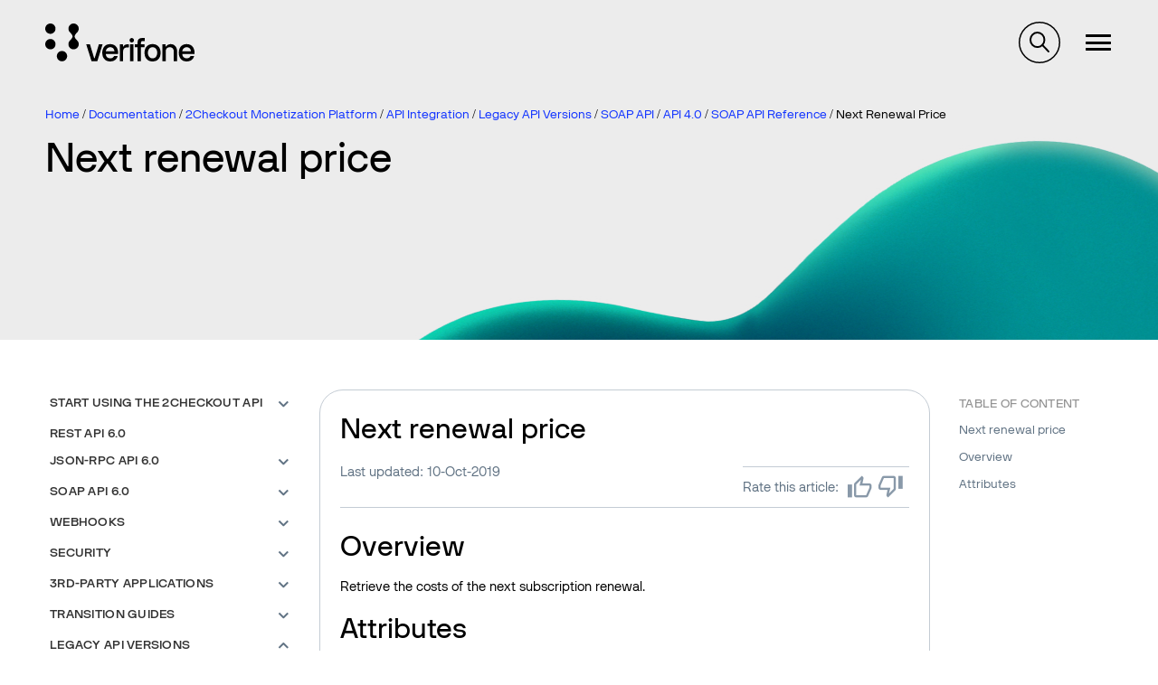

--- FILE ---
content_type: text/html; charset=UTF-8
request_url: https://verifone.cloud/docs/2checkout/API-Integration/Legacy-API-versions/SOAP_API/API-4.0/SOAP-API-Reference/17Next-renewal-price
body_size: 58857
content:
<!DOCTYPE html>
<html lang="en" dir="ltr" prefix="og: https://ogp.me/ns#">
  <head>
    <meta charset="utf-8" />
<meta name="description" content="Overview Retrieve the costs of the next subscription renewal. Attributes Parameters Type/Description NetPrice Double   Price without taxes NetCurrency String  " />
<link rel="canonical" href="https://verifone.cloud/docs/2checkout/API-Integration/Legacy-API-versions/SOAP_API/API-4.0/SOAP-API-Reference/17Next-renewal-price" />
<meta property="og:title" content="Next renewal price | API Integration" />
<meta name="twitter:card" content="summary" />
<meta name="twitter:title" content="Next renewal price | API Integration" />
<meta name="Generator" content="Drupal 10 (https://www.drupal.org)" />
<meta name="MobileOptimized" content="width" />
<meta name="HandheldFriendly" content="true" />
<meta name="viewport" content="width=device-width, initial-scale=1.0" />
<link rel="icon" href="/themes/custom/verifone/favicon.ico" type="image/vnd.microsoft.icon" />

    <title>Next renewal price | API Integration | 2Checkout</title>
    <link rel="stylesheet" media="all" href="/sites/default/files/css/css_TNmlLHSNSPV2GBI1nuHjVabNE_KRUqYtrfcrZbzGVko.css?delta=0&amp;language=en&amp;theme=verifone&amp;include=eJxljuEOgyAMhF9I5JFIhYIsQE1bne7p55bMGf1zyX3N3dUTow08T1B6eMDahcm9kMklhiXrZiM1NRE8yu2UPbU7PRsHMea1k00Uqx1AsFuQ896J5-KDpUIDFCO6ldzSn3-WzECkogzThf_cgV3ChgzFXoGDUHNze0ixqdMR6yklCOzH2w8Zn2K_2lcKc8E3zRh5Ow" />
<link rel="stylesheet" media="all" href="/sites/default/files/css/css_hpZAPgvBUscr8oOp60Y4ZGnm09GHnVaNtkMH3H_UVGI.css?delta=1&amp;language=en&amp;theme=verifone&amp;include=eJxljuEOgyAMhF9I5JFIhYIsQE1bne7p55bMGf1zyX3N3dUTow08T1B6eMDahcm9kMklhiXrZiM1NRE8yu2UPbU7PRsHMea1k00Uqx1AsFuQ896J5-KDpUIDFCO6ldzSn3-WzECkogzThf_cgV3ChgzFXoGDUHNze0ixqdMR6yklCOzH2w8Zn2K_2lcKc8E3zRh5Ow" />

    <script type="application/json" data-drupal-selector="drupal-settings-json">{"path":{"baseUrl":"\/","pathPrefix":"","currentPath":"node\/3652","currentPathIsAdmin":false,"isFront":false,"currentLanguage":"en"},"pluralDelimiter":"\u0003","suppressDeprecationErrors":true,"gtag":{"tagId":"G-46VJM42VBW","consentMode":false,"otherIds":[],"events":[],"additionalConfigInfo":[]},"ajaxPageState":{"libraries":"[base64]","theme":"verifone","theme_token":null},"ajaxTrustedUrl":[],"sticky_navigation":null,"nav_search_block":".search-block-form","ip_navigation":{"dom_element":"main .block--system-main-block h2, main .block--system-main-block h3","top_offset":3},"affix_node":[["#block-ipnavigationinpagenavigationblock","#toolbar-item-administration, #toolbar-item-administration-tray",".region--footer, .divider",".ip-navigation-item a",false]],"user":{"uid":0,"permissionsHash":"3210fd13db20842d7169dba1ee4c7a93f67c25c89252b5c58cc42f87b53b2c97"}}</script>
<script src="/sites/default/files/js/js_rjhhvmlyu62kltJtKu-xwRQi8RxcAJ8IemL9BLeDyPM.js?scope=header&amp;delta=0&amp;language=en&amp;theme=verifone&amp;include=[base64]"></script>
<script src="/modules/contrib/google_tag/js/gtag.js?t6spvh"></script>

  </head>
  <body class="path-node page-node-type-documentation-page-2checkout">
        <a href="#main-content" class="visually-hidden focusable">
      Skip to main content
    </a>
    
      <div class="dialog-off-canvas-main-canvas" data-off-canvas-main-canvas>
    
<div  id="site-content" class="site-content">
        
        <header class="zg-page-header zg-page-header--hero has-background-image zg-page-header--overlay" style="background-image: url(&quot;https://verifone.cloud/sites/default/files/header-images/background_light.jpg&quot;);background-position: 62% 97%;">
          <nav class="region region--navigation">
    <div id="navigation" class="container">
      <div class="navigation">
        <div class="navigation__buttons">
                    <button type="button" class="navigation__toggle--nav"><span class="navigation__toggle-icon--nav"></span>
          </button>
        </div>
        <div id="block-verifone-branding" class="block block--system-branding-block">
  
    
    <div class="site-branding">
          <a class="site-branding__logo" href="/" title="Home" rel="home">
        <img src="/themes/custom/verifone/logo.svg" alt="Home"/>
      </a>
            <span class="site-branding__slogan"></span>
  </div>
</div>
<nav role="navigation" aria-labelledby="block-megamenu-menu" id="block-megamenu">
            
  <h2 class="block-title visually-hidden" id="block-megamenu-menu">Megamenu</h2>
  

        
<div class="mega-menu-wrapper">
  <ul data-region="navigation" class="menu menu--megamenu">
                        <li class="is-collapsed" data-id="item-14221">
          Global eCommerce
        </li>
                              <li class="is-collapsed" data-id="item-14223">
          In-Person Payments
        </li>
                              <li class="is-collapsed" data-id="item-14244">
          Business Tools
        </li>
                              <li class="is-collapsed" data-id="item-14224">
          Petroleum
        </li>
                              <li class="is-collapsed" data-id="item-14225">
          APIs
        </li>
            </ul>

  <div class="mega-menu-tabs">
          <div class="mega-menu-tab-wrapper mega-menu-tab-wrapper--hidden" data-id="item-14221" >
        <h4 class="mega-menu-tab-title">Global eCommerce</h4>
        <div class="mega-menu-tab">
          <div class="mega-menu-tab--left">
            <article class="mega-menu-item teaser">
  <h4><span>Global eCommerce</span>
</h4>
  <div class="content">
    
            <div class="field field--field-image field--label-hidden field__item">  <img loading="lazy" src="/system/files/2023-10/online-payments-woman-using-digital-assistant-her-tablet.jpg" width="1920" height="1277" alt="verifone global ecommerce" />

</div>
      
    
            <div class="has-button has-list field field--field-description field--label-hidden field__item"><p>Seeking a boost in online sales? Streamlined online payment processing holds the key to crafting irresistible shopping journeys, enhancing customer satisfaction, and optimizing your conversion rates.</p>
</div>
      
    
            <div class="field field--field-link field--label-hidden field__item"><a href="/verifone-global-ecommerce">Read more about Global eCommerce</a></div>
      
  </div>
</article>

          </div>
                      <div class="mega-menu-tab--right">
                              <div class="mega-menu-second-level-item">
                  <div class="mega-menu-second-level-item-title">
                    Verifone Integrations
                  </div>
                  <ul>
                                                                <li>
                        <a href="/docs/online-payments/checkout" data-drupal-link-system-path="node/55">Hosted checkout</a>
                      </li>
                                                                <li>
                        <a href="/docs/online-payments/pay-by-link" data-drupal-link-system-path="node/1015">Pay by Link</a>
                      </li>
                                                                <li>
                        <a href="/docs/online-payments/virtual-terminal" data-drupal-link-system-path="node/99">Virtual Terminal</a>
                      </li>
                                                                <li>
                        <a href="/docs/online-payments/ecommerce-api" data-drupal-link-system-path="node/5631">Server to Server</a>
                      </li>
                                                                <li>
                        <a href="/docs/online-payments/plugins" data-drupal-link-system-path="node/1017">Plugins</a>
                      </li>
                                                                <li>
                        <a href="/docs/online-payments/mobileSDK" data-drupal-link-system-path="node/5912">Mobile SDKs</a>
                      </li>
                                                                <li>
                        <a href="/docs/online-payments/checkout/card-encryption-verifonejs" data-drupal-link-system-path="node/5374">Verifone JS</a>
                      </li>
                                                                <li>
                        <a href="https://verifone.cloud/blog?category_id=841">Release notes</a>
                      </li>
                                      </ul>
                </div>
                              <div class="mega-menu-second-level-item">
                  <div class="mega-menu-second-level-item-title">
                    Verifone Payments
                  </div>
                  <ul>
                                                                <li>
                        <a href="/docs/online-payments/advanced-payment-methods-APMs" data-drupal-link-system-path="node/5253">Payment methods</a>
                      </li>
                                                                <li>
                        <a href="/docs/online-payments/acquirers" data-drupal-link-system-path="node/2016">Acquirers &amp; Payment products</a>
                      </li>
                                      </ul>
                </div>
                              <div class="mega-menu-second-level-item">
                  <div class="mega-menu-second-level-item-title">
                    Verifone Fraud and Security
                  </div>
                  <ul>
                                                                <li>
                        <a href="/docs/online-payments/fraud-management" data-drupal-link-system-path="node/5839">Fraud Management</a>
                      </li>
                                                                <li>
                        <a href="/docs/online-payments/3dsecure" data-drupal-link-system-path="node/372">3-D Secure</a>
                      </li>
                                                                <li>
                        <a href="/docs/online-payments/tokenization" data-drupal-link-system-path="node/1525">Tokenization</a>
                      </li>
                                      </ul>
                </div>
                              <div class="mega-menu-second-level-item">
                  <div class="mega-menu-second-level-item-title">
                    2Checkout Integrations
                  </div>
                  <ul>
                                                                <li>
                        <a href="/docs/2checkout/Documentation/05Ordering/02Customize_shopping_cart_interfaces" data-drupal-link-system-path="node/2677">Hosted checkout</a>
                      </li>
                                                                <li>
                        <a href="/docs/2checkout/Documentation/07Commerce/2Checkout-ConvertPlus" data-drupal-link-system-path="node/2423">ConvertPlus Cart</a>
                      </li>
                                                                <li>
                        <a href="/docs/2checkout/Documentation/07Commerce/InLine-Checkout-Guide" data-drupal-link-system-path="node/2425">InLine Cart</a>
                      </li>
                                                                <li>
                        <a href="/docs/2checkout/Documentation/07Commerce/Checkout-links-and-options/Generate-a-Buy-Link-using-ConvertPlus-and-InLine-Checkout" data-drupal-link-system-path="node/4322">Generate a Buy-Link</a>
                      </li>
                                                                <li>
                        <a href="/docs/2checkout/Shopping-cart-integration" data-drupal-link-system-path="node/2336">Plugins</a>
                      </li>
                                                                <li>
                        <a href="https://verifone.cloud/blog?category_id=842">Release notes</a>
                      </li>
                                      </ul>
                </div>
                              <div class="mega-menu-second-level-item">
                  <div class="mega-menu-second-level-item-title">
                    2Checkout Payments
                  </div>
                  <ul>
                                                                <li>
                        <a href="/docs/2checkout/Documentation/03Billing-and-payments/Payment-methods" data-drupal-link-system-path="node/2518">Payment methods</a>
                      </li>
                                      </ul>
                </div>
                              <div class="mega-menu-second-level-item">
                  <div class="mega-menu-second-level-item-title">
                    2Checkout Solutions
                  </div>
                  <ul>
                                                                <li>
                        <a href="/docs/2checkout/Documentation/Marketing" data-drupal-link-system-path="node/2338">Marketing Tools</a>
                      </li>
                                                                <li>
                        <a href="/docs/2checkout/Documentation/Subscription-Billing" data-drupal-link-system-path="node/2358">Subscriptions</a>
                      </li>
                                      </ul>
                </div>
                          </div>
                  </div>
      </div>
          <div class="mega-menu-tab-wrapper mega-menu-tab-wrapper--hidden" data-id="item-14223" >
        <h4 class="mega-menu-tab-title">In-Person Payments</h4>
        <div class="mega-menu-tab">
          <div class="mega-menu-tab--left">
            <article class="mega-menu-item teaser">
  <h4><span>In-Person Payments</span>
</h4>
  <div class="content">
    
            <div class="field field--field-image field--label-hidden field__item">  <img loading="lazy" src="/system/files/2023-10/M440-in-store-phone-up-customer-02.jpg" width="1920" height="1282" alt="Verifone in-person payments" />

</div>
      
    
            <div class="has-button has-list field field--field-description field--label-hidden field__item"><p>Select from our extensive array of payment solutions to seamlessly process transactions, elevate the customer journey, and cultivate unwavering brand loyalty.</p>
</div>
      
    
            <div class="field field--field-link field--label-hidden field__item"><a href="/in-store-payments">Read more about In-Person Payments</a></div>
      
  </div>
</article>

          </div>
                      <div class="mega-menu-tab--right">
                              <div class="mega-menu-second-level-item">
                  <div class="mega-menu-second-level-item-title">
                    Payment applications
                  </div>
                  <ul>
                                                                <li>
                        <a href="https://verifone.cloud/docs/in-person-payments/psdk-sdi-integration-guide">Payment SDK-SDI </a>
                      </li>
                                                                <li>
                        <a href="/application-development-kit-adk" data-drupal-link-system-path="node/9440">Application Development Kit (ADK)</a>
                      </li>
                                                                <li>
                        <a href="/docs/in-store-payments/android-user-guides">Android User Guides</a>
                      </li>
                                                                <li>
                        <a href="https://verifone.cloud/docs/in-store-payments/pos-cloud-integration">POS Cloud</a>
                      </li>
                                                                <li>
                        <a href="https://verifone.cloud/docs/sca-functional-specification">SCA Functional Specification</a>
                      </li>
                                                                <li>
                        <a href="https://verifone.cloud/docs/in-person-payments/payment-software-development-kit-guide-psdk/verifone-tap-psdk-guide">Verifone Tap PSDK</a>
                      </li>
                                                                <li>
                        <a href="/docs/in-store-payments/xpi" data-drupal-link-system-path="node/185">XPI</a>
                      </li>
                                                                <li>
                        <a href="https://verifone.cloud/docs/android-terminal-functional-specification-agpa-53475">Android Terminal Functional Specification (AGPA)</a>
                      </li>
                                                                <li>
                        <a href="https://verifone.cloud/docs/in-store-payments/verifone-x990">Verifone X990</a>
                      </li>
                                      </ul>
                </div>
                              <div class="mega-menu-second-level-item">
                  <div class="mega-menu-second-level-item-title">
                    Manage your devices
                  </div>
                  <ul>
                                                                <li>
                        <a href="/docs/device-management/device-management-user-guide" data-drupal-link-system-path="node/5715">Device Management</a>
                      </li>
                                                                <li>
                        <a href="https://verifone.cloud/docs/merchant-solution-release-msr-portal-guides/msr-portal-guides">Merchant Solution Release (MSR) Portal </a>
                      </li>
                                      </ul>
                </div>
                              <div class="mega-menu-second-level-item">
                  <div class="mega-menu-second-level-item-title">
                    Payment Devices
                  </div>
                  <ul>
                                                                <li>
                        <a href="https://verifone.cloud/docs/payment-devices-installation-guides">Installation Guides</a>
                      </li>
                                                                <li>
                        <a href="https://verifone.cloud/docs/verifone-regulatory-and-compliance-sheets">Regulatory and Compliance Sheets</a>
                      </li>
                                      </ul>
                </div>
                          </div>
                  </div>
      </div>
          <div class="mega-menu-tab-wrapper mega-menu-tab-wrapper--hidden" data-id="item-14244" >
        <h4 class="mega-menu-tab-title">Business Tools</h4>
        <div class="mega-menu-tab">
          <div class="mega-menu-tab--left">
            <article class="mega-menu-item teaser">
  <h4><span>Business Tools</span>
</h4>
  <div class="content">
    
            <div class="field field--field-image field--label-hidden field__item">  <img loading="lazy" src="/system/files/2023-10/people-pay-by-link-businessman-manager.jpg" width="1040" height="585" alt="Verifone central business tool" />

</div>
      
    
            <div class="has-button has-list field field--field-description field--label-hidden field__item"><p>Unlock the potential of your business by leveraging the capabilities of Verifone Central, which offers a comprehensive suite of analytical resources and operational aids to fuel your company's continuous expansion. Delve into the intricacies of your day-to-day operations, examining the dynamics of your eCommerce and brick-and-mortar sales. Gain a panoramic perspective of all your financial transactions, along with invaluable insights into the prevailing card schemes favored by your diverse customer base.</p>
</div>
      
    
            <div class="field field--field-link field--label-hidden field__item"><a href="/docs/portal/common-portal-guide/verifone-central-overview">Read more about our Business Tools</a></div>
      
  </div>
</article>

          </div>
                      <div class="mega-menu-tab--right">
                              <div class="mega-menu-second-level-item">
                  <div class="mega-menu-second-level-item-title">
                    Verifone Central
                  </div>
                  <ul>
                                                                <li>
                        <a href="https://verifone.cloud/docs/verifone-central/verifone-central/getting-started">Getting started</a>
                      </li>
                                                                <li>
                        <a href="/docs/portal/dashboard" data-drupal-link-system-path="node/1599">Payments dashboard</a>
                      </li>
                                                                <li>
                        <a href="/docs/verifone-central/verifone-central/manage-your-account" data-drupal-link-system-path="node/6296">Manage your account</a>
                      </li>
                                                                <li>
                        <a href="/docs/portal/reports" data-drupal-link-system-path="node/5433">Reporting</a>
                      </li>
                                                                <li>
                        <a href="/docs/portal/administration/notifications" data-drupal-link-system-path="node/5317">Notifications &amp; Webhooks</a>
                      </li>
                                                                <li>
                        <a href="https://verifone.cloud/docs/verifone-central/verifone-central/boarding-services">Boarding Services</a>
                      </li>
                                                                <li>
                        <a href="https://verifone.cloud/docs/verifone-central/verifone-central/verifone-central-training-videos">Verifone Central Training Videos</a>
                      </li>
                                      </ul>
                </div>
                              <div class="mega-menu-second-level-item">
                  <div class="mega-menu-second-level-item-title">
                    2Checkout Merchant Control Panel
                  </div>
                  <ul>
                                                                <li>
                        <a href="/docs/2checkout/Onboarding/Merchant-Control-Panel-Dashboard" data-drupal-link-system-path="node/2404">Dashboard</a>
                      </li>
                                                                <li>
                        <a href="/docs/2checkout/Onboarding/Activate-and-set-up-your-2Checkout-account" data-drupal-link-system-path="node/2533">Manage your account</a>
                      </li>
                                                                <li>
                        <a href="/docs/2checkout/Onboarding/Product-set-up-flow" data-drupal-link-system-path="node/2347">Product setup</a>
                      </li>
                                                                <li>
                        <a href="/docs/2checkout/Onboarding/Payouts" data-drupal-link-system-path="node/2327">Payouts</a>
                      </li>
                                                                <li>
                        <a href="/docs/2checkout/Documentation/Reporting" data-drupal-link-system-path="node/2337">Reporting</a>
                      </li>
                                                                <li>
                        <a href="/docs/2checkout/API-Integration/Webhooks" data-drupal-link-system-path="node/2332">Webhooks</a>
                      </li>
                                      </ul>
                </div>
                              <div class="mega-menu-second-level-item">
                  <div class="mega-menu-second-level-item-title">
                    Verifone HQ Application (VHQ)
                  </div>
                  <ul>
                                                                <li>
                        <a href="https://verifone.cloud/docs/verifonehq-application/dashboard">Dashboard</a>
                      </li>
                                                                <li>
                        <a href="https://verifone.cloud/docs/verifonehq-application/device-management">Device management</a>
                      </li>
                                                                <li>
                        <a href="https://verifone.cloud/docs/verifonehq-application/device-search">Device search</a>
                      </li>
                                                                <li>
                        <a href="https://verifone.cloud/docs/verifonehq-application/reports">Reporting</a>
                      </li>
                                                                <li>
                        <a href="https://verifone.cloud/docs/verifonehq-application/vhq-training-videos">VHQ Training videos</a>
                      </li>
                                      </ul>
                </div>
                          </div>
                  </div>
      </div>
          <div class="mega-menu-tab-wrapper mega-menu-tab-wrapper--hidden" data-id="item-14224" >
        <h4 class="mega-menu-tab-title">Petroleum</h4>
        <div class="mega-menu-tab">
          <div class="mega-menu-tab--left">
            <article class="mega-menu-item teaser">
  <h4><span>Petroleum &amp; Convenience</span>
</h4>
  <div class="content">
    
            <div class="field field--field-image field--label-hidden field__item">  <img loading="lazy" src="/system/files/2023-10/petro-view-woman-with-car-gas-station.jpg" width="1920" height="1280" alt="verifone petroleum and convenience" />

</div>
      
    
            <div class="has-button has-list field field--field-description field--label-hidden field__item"><p>Craft convenient, customer-centric experiences, uncover invaluable strategic insights, and harness the power of state-of-the-art commerce tools to bring your business into a new era of success and innovation.</p>
</div>
      
    
            <div class="field field--field-link field--label-hidden field__item"><a href="/petroleum-convenience">Read more about Petroleum solutions</a></div>
      
  </div>
</article>

          </div>
                      <div class="mega-menu-tab--right">
                              <div class="mega-menu-second-level-item">
                  <div class="mega-menu-second-level-item-title">
                    C-Site Management
                  </div>
                  <ul>
                                                                <li>
                        <a href="/docs/petroleum-and-convenience-site-solution-customers/c-site-management">Verifone C-Site Management</a>
                      </li>
                                      </ul>
                </div>
                              <div class="mega-menu-second-level-item">
                  <div class="mega-menu-second-level-item-title">
                    Commander and Integrated POS
                  </div>
                  <ul>
                                                                <li>
                        <a href="/docs/petroleum-c-store-customer-documentation" data-drupal-link-system-path="node/14404">Customer documentation</a>
                      </li>
                                                                <li>
                        <a href="/docs/petroleum-c-store-customer-documentation/commander-integrated-pos/commander-release-highlights" data-drupal-link-system-path="node/14893">Commander Release Highlights</a>
                      </li>
                                                                <li>
                        <a href="/docs/petroleum-and-convenience-site-solution-customers/commander-integrated-pos/feature-0">Feature References</a>
                      </li>
                                                                <li>
                        <a href="/docs/petroleum-and-convenience-site-solution-customers/commander-and-integrated-pos/manuals">Manuals</a>
                      </li>
                                      </ul>
                </div>
                              <div class="mega-menu-second-level-item">
                  <div class="mega-menu-second-level-item-title">
                    Site Solution
                  </div>
                  <ul>
                                                                <li>
                        <a href="/docs/petroleum-and-convenience-site-solution-customers/site-solution" data-drupal-link-system-path="node/14875">Petro and Convenience Retail Hub</a>
                      </li>
                                      </ul>
                </div>
                              <div class="mega-menu-second-level-item">
                  <div class="mega-menu-second-level-item-title">
                    Software Updates (VRSD)
                  </div>
                  <ul>
                                                                <li>
                        <a href="/docs/petroleum-and-convenience-site-solution/vrsd-information">VRSD Implementation Guide</a>
                      </li>
                                      </ul>
                </div>
                          </div>
                  </div>
      </div>
          <div class="mega-menu-tab-wrapper mega-menu-tab-wrapper--hidden" data-id="item-14225" >
        <h4 class="mega-menu-tab-title">APIs</h4>
        <div class="mega-menu-tab">
          <div class="mega-menu-tab--left">
            <article class="mega-menu-item teaser">
  <h4><span>APIs</span>
</h4>
  <div class="content">
    
            <div class="field field--field-image field--label-hidden field__item">  <img loading="lazy" src="/system/files/2023-10/api-v4-system-engineer-writing-algorithm-online-cloud-computing.jpg" width="1920" height="1080" alt="verifone API integration" />

</div>
      
    
            <div class="has-button has-list field field--field-description field--label-hidden field__item"><p>Ensure a seamless integration framework for your business operations. With our APIs, both customers and partners can effortlessly request and incorporate hardware and services into our ecosystem, all without the hassle of dealing with manual procedures.</p>
</div>
      
    
            <div class="field field--field-link field--label-hidden field__item"><a href="/api-catalog">Explore our API catalog</a></div>
      
  </div>
</article>

          </div>
                      <div class="mega-menu-tab--right mega-menu-tab--right--apis">
              <div class="views-element-container">  <div class="js-view-dom-id-81d269ed7acabfcf3fa1adc7ffb2070227d9e92f70535718fbd826abc6ebb78a view view--api-catalog view--api-catalog--block-1">
    
    
    

          
    
    
    

          <div class="view__content">
        <div class="item-list">
  
  <ul>

          <li><div class="views-field views-field-title"><span class="field-content"><a href="/api-catalog/verifonehq-api" hreflang="en">VerifoneHQ API</a></span></div></li>
          <li><div class="views-field views-field-title"><span class="field-content"><a href="/api-catalog/order-api" hreflang="en">Order API</a></span></div></li>
          <li><div class="views-field views-field-title"><span class="field-content"><a href="/api-catalog/reporting-api" hreflang="en">Reporting API</a></span></div></li>
          <li><div class="views-field views-field-title"><span class="field-content"><a href="/api-catalog/verifone-ecommerce-api" hreflang="en">Verifone eCommerce API</a></span></div></li>
          <li><div class="views-field views-field-title"><span class="field-content"><a href="/api-catalog/3d-secure-api" hreflang="en">3D Secure API</a></span></div></li>
          <li><div class="views-field views-field-title"><span class="field-content"><a href="/api-catalog/paypal-ecomm-api" hreflang="en">PayPal eComm API</a></span></div></li>
          <li><div class="views-field views-field-title"><span class="field-content"><a href="/api-catalog/customer-api" hreflang="en">Customer API</a></span></div></li>
          <li><div class="views-field views-field-title"><span class="field-content"><a href="/api-catalog/checkout-api" hreflang="en">Checkout API</a></span></div></li>
    
  </ul>

</div>
<div class="item-list">
      <h3>2Checkout API Reference 6.0</h3>
  
  <ul>

          <li><div class="views-field views-field-title"><span class="field-content"><a href="/api-catalog/api-rest-documentation-1" hreflang="en">API REST Documentation</a></span></div></li>
    
  </ul>

</div>

      </div>
        
    

    
    

      </div>
</div>

            </div>
                  </div>
      </div>
      </div>
</div>

  </nav>
<div id="block-verifonesearchblock" class="block block--verifone-search-block">
  
    
      <div id="verifone-search-block"></div>
  </div>

                  <nav id="block-verifone-account-menu--logged-out">
            <ul class="menu menu--account">
              <li><a href="/login?login_destination=/node/3652">Log in</a></li>
            </ul>
          </nav>
              </div>
    </div>
  </nav>

              <section class="zg-page-header__first region region--header-first">
      <div class="container">
        <div id="block-verifone-breadcrumbs" class="block block--system-breadcrumb-block">
  
    
        <nav role="navigation" aria-labelledby="system-breadcrumb" id="breadcrumbs">
    <h2 id="system-breadcrumb" class="visually-hidden">Breadcrumb</h2>
    <ul>
          <li>
                  <a href="/">Home</a>
              </li>
          <li>
                  <a href="/docs">Documentation</a>
              </li>
          <li>
                  <a href="/docs/2checkout">2Checkout Monetization Platform</a>
              </li>
          <li>
                  <a href="/docs/2checkout/API-Integration">API Integration</a>
              </li>
          <li>
                  <a href="/docs/2checkout/API-Integration/Legacy-API-versions">Legacy API Versions</a>
              </li>
          <li>
                  <a href="/docs/2checkout/API-Integration/Legacy-API-versions/SOAP_API">SOAP API</a>
              </li>
          <li>
                  <a href="/docs/2checkout/API-Integration/Legacy-API-versions/SOAP_API/API-4.0">API 4.0</a>
              </li>
          <li>
                  <a href="/docs/2checkout/API-Integration/Legacy-API-versions/SOAP_API/API-4.0/SOAP-API-Reference">SOAP API Reference</a>
              </li>
          <li>
                  Next Renewal Price
              </li>
        </ul>
  </nav>

  </div>
<div id="block-verifone-page-title--2" class="block block--page-title-block">
  
    
      
  <div class="zg-page-title">
    <h1 class="h1--page-title"><span>Next renewal price</span>
</h1>
  </div>


  </div>

      </div>
    </section>
  
        
  </header>        
        
              <section class="region region--top-bar">
      <div class="container">
        <div data-drupal-messages-fallback class="hidden"></div>

      </div>
    </section>
  
  
    <main class="has-bottom-margin js-quickedit-region">
    <a class="visually-hidden" id="main-content" tabindex="-1"></a>
    <div  class="container layout-content">
                      
<div  class="grid has-sidebar grid--desktop--2">
      <div class="col--desktop--3">
                  <aside class="region region--sidebar-first">
    <div id="block-booknavigation" class="block block--book-navigation">
  
    
      

<nav class="book-menu">
  

              <ul>
                    <li class="dropdown">
      <a href="/docs/2checkout/API-Integration/01Start-using-the-2Checkout-API" class="dropdown-toggle" data-toggle="dropdown" aria-expanded="true">Start using the 2Checkout API <span class="caret"></span></a>
            
    <ul class="dropdown-menu">
            
              <li><a href="/docs/2checkout/API-Integration/01Start-using-the-2Checkout-API">Overview</a></li>
      
                              <li>
        <a href="/docs/2checkout/API-Integration/01Start-using-the-2Checkout-API/API_Authentication">API Authentication</a>
      </li>
                            <li>
        <a href="/docs/2checkout/API-Integration/01Start-using-the-2Checkout-API/2Checkout_API_Upgrade_Guide">Upgrade to 2Checkout API 6.0</a>
      </li>
                          <li class="dropdown">
      <a href="/docs/2checkout/API-Integration/01Start-using-the-2Checkout-API/2Checkout-API-use-cases" class="dropdown-toggle" data-toggle="dropdown" aria-expanded="true">2Checkout API Use cases <span class="caret"></span></a>
            
    <ul class="dropdown-menu">
            
              <li><a href="/docs/2checkout/API-Integration/01Start-using-the-2Checkout-API/2Checkout-API-use-cases">Overview</a></li>
      
                              <li>
        <a href="/docs/2checkout/API-Integration/01Start-using-the-2Checkout-API/2Checkout-API-general-information/Payment_flow_with_Apple_Pay">Payment flow with Apple Pay</a>
      </li>
                            <li>
        <a href="/docs/2checkout/API-Integration/01Start-using-the-2Checkout-API/2Checkout-API-general-information/Retrying-the-payment-for-an-order">Retrying the payment for an order </a>
      </li>
                            <li>
        <a href="/docs/2checkout/API-Integration/01Start-using-the-2Checkout-API/2Checkout-API-general-information/3D-Secure-Flow">3D Secure Flow</a>
      </li>
                            <li>
        <a href="/docs/2checkout/API-Integration/01Start-using-the-2Checkout-API/2Checkout-API-general-information/Refunding-an-Order">Refunding an Order</a>
      </li>
                            <li>
        <a href="/docs/2checkout/API-Integration/01Start-using-the-2Checkout-API/2Checkout-API-general-information/Order_flow_in_2Checkout_API">Order flow in 2Checkout API</a>
      </li>
                            <li>
        <a href="/docs/2checkout/API-Integration/01Start-using-the-2Checkout-API/2Checkout-API-general-information/Payment_flow_with_2Pay_Token">Payment flow with 2Pay Token</a>
      </li>
                            <li>
        <a href="/docs/2checkout/API-Integration/01Start-using-the-2Checkout-API/2Checkout-API-general-information/Payment_flow_with_test_orders">Payment flow with test orders</a>
      </li>
                            <li>
        <a href="/docs/2checkout/API-Integration/01Start-using-the-2Checkout-API/2Checkout-API-general-information/Payment_flow_with_Free_orders">Payment flow with Free orders</a>
      </li>
                            <li>
        <a href="/docs/2checkout/API-Integration/01Start-using-the-2Checkout-API/2Checkout-API-general-information/Payment_flow_with_Credit_Cards">Payment flow with Credit Cards</a>
      </li>
                            <li>
        <a href="/docs/2checkout/API-Integration/01Start-using-the-2Checkout-API/2Checkout-API-general-information/Payment_flow_with_1-Click_Purchase">Payment flow with 1-Click Purchase</a>
      </li>
                            <li>
        <a href="/docs/2checkout/API-Integration/01Start-using-the-2Checkout-API/2Checkout-API-general-information/Build_the_order_object_to_place_orders">Build the order object to place orders</a>
      </li>
                            <li>
        <a href="/docs/2checkout/API-Integration/01Start-using-the-2Checkout-API/2Checkout-API-general-information/Calculate_and_display_shopping_cart_taxes">Calculate and display shopping cart taxes</a>
      </li>
                            <li>
        <a href="/docs/2checkout/API-Integration/01Start-using-the-2Checkout-API/2Checkout-API-general-information/Payment_flow_with_offline_payment_methods">Payment flow with offline payment methods</a>
      </li>
                            <li>
        <a href="/docs/2checkout/API-Integration/01Start-using-the-2Checkout-API/2Checkout-API-general-information/Payment_flow_with_Credit_Cards_with_Installments">Payment flow with Credit Cards with Installments</a>
      </li>
                            <li>
        <a href="/docs/2checkout/API-Integration/01Start-using-the-2Checkout-API/2Checkout-API-general-information/Payment_flow_for_E-wallets_%2528online_payment_methods%2529">Payment flow for E-wallets (online payment methods)</a>
      </li>
                  </ul>
        
                </ul>
        
                          <li>
        <a href="/docs/2checkout/API-Integration/REST-6.0-Reference">REST API 6.0</a>
      </li>
                          <li class="dropdown">
      <a href="/docs/2checkout/API-Integration/JSON-RPC_API_6.0" class="dropdown-toggle" data-toggle="dropdown" aria-expanded="true">JSON-RPC API 6.0 <span class="caret"></span></a>
            
    <ul class="dropdown-menu">
            
              <li><a href="/docs/2checkout/API-Integration/JSON-RPC_API_6.0">Overview</a></li>
      
                            <li class="dropdown">
      <a href="/docs/2checkout/API-Integration/JSON-RPC_API_6.0/Reference" class="dropdown-toggle" data-toggle="dropdown" aria-expanded="true">API Reference <span class="caret"></span></a>
            
    <ul class="dropdown-menu">
            
              <li><a href="/docs/2checkout/API-Integration/JSON-RPC_API_6.0/Reference">Overview</a></li>
      
                            <li class="dropdown">
      <a href="/docs/2checkout/API-Integration/JSON-RPC_API_6.0/Reference/00Product" class="dropdown-toggle" data-toggle="dropdown" aria-expanded="true">Product <span class="caret"></span></a>
            
    <ul class="dropdown-menu">
            
              <li><a href="/docs/2checkout/API-Integration/JSON-RPC_API_6.0/Reference/00Product">Overview</a></li>
      
                              <li>
        <a href="/docs/2checkout/API-Integration/JSON-RPC_API_6.0/Reference/00Product/Enable-Disable-products">Enable/Disable products</a>
      </li>
                            <li>
        <a href="/docs/2checkout/API-Integration/JSON-RPC_API_6.0/Reference/00Product/Retrieve-product-info-by-code">Retrieve product info by code</a>
      </li>
                            <li>
        <a href="/docs/2checkout/API-Integration/JSON-RPC_API_6.0/Reference/00Product/Add-a-subscription-plan-product">Add a subscription plan/product</a>
      </li>
                            <li>
        <a href="/docs/2checkout/API-Integration/JSON-RPC_API_6.0/Reference/00Product/Update-a-subscription-plan-product">Update a subscription plan/product</a>
      </li>
                            <li>
        <a href="/docs/2checkout/API-Integration/JSON-RPC_API_6.0/Reference/00Product/Retrieve-subscription-plan-product-info">Retrieve subscription plan/product info</a>
      </li>
                  </ul>
        
                        <li class="dropdown">
      <a href="/docs/2checkout/API-Integration/JSON-RPC_API_6.0/Reference/02Pricing" class="dropdown-toggle" data-toggle="dropdown" aria-expanded="true">Pricing <span class="caret"></span></a>
            
    <ul class="dropdown-menu">
            
              <li><a href="/docs/2checkout/API-Integration/JSON-RPC_API_6.0/Reference/02Pricing">Overview</a></li>
      
                              <li>
        <a href="/docs/2checkout/API-Integration/JSON-RPC_API_6.0/Reference/02Pricing/Save-prices">Save prices</a>
      </li>
                            <li>
        <a href="/docs/2checkout/API-Integration/JSON-RPC_API_6.0/Reference/02Pricing/Update-price-options">Update price options</a>
      </li>
                            <li>
        <a href="/docs/2checkout/API-Integration/JSON-RPC_API_6.0/Reference/02Pricing/Retrieve-SKU-details">Retrieve SKU details</a>
      </li>
                            <li>
        <a href="/docs/2checkout/API-Integration/JSON-RPC_API_6.0/Reference/02Pricing/Create-price-option-groups">Create price option groups</a>
      </li>
                            <li>
        <a href="/docs/2checkout/API-Integration/JSON-RPC_API_6.0/Reference/02Pricing/Search-price-option-groups">Search price option groups</a>
      </li>
                            <li>
        <a href="/docs/2checkout/API-Integration/JSON-RPC_API_6.0/Reference/02Pricing/Add-a-pricing-configuration">Add a pricing configuration</a>
      </li>
                            <li>
        <a href="/docs/2checkout/API-Integration/JSON-RPC_API_6.0/Reference/02Pricing/Update-pricing-configuration">Update pricing configuration</a>
      </li>
                            <li>
        <a href="/docs/2checkout/API-Integration/JSON-RPC_API_6.0/Reference/02Pricing/Retrieve-SKU-code-by-details">Retrieve SKU code by details</a>
      </li>
                            <li>
        <a href="/docs/2checkout/API-Integration/JSON-RPC_API_6.0/Reference/02Pricing/Assign-a-PricingOption-Group">Assign a PricingOption Group</a>
      </li>
                            <li>
        <a href="/docs/2checkout/API-Integration/JSON-RPC_API_6.0/Reference/02Pricing/Retrieve-a-price-option-group">Retrieve a price option group</a>
      </li>
                            <li>
        <a href="/docs/2checkout/API-Integration/JSON-RPC_API_6.0/Reference/02Pricing/Unassign-a-PricingOption-Group">Unassign a PricingOption Group</a>
      </li>
                            <li>
        <a href="/docs/2checkout/API-Integration/JSON-RPC_API_6.0/Reference/02Pricing/Retrieve-pricing-configurations">Retrieve pricing configurations</a>
      </li>
                            <li>
        <a href="/docs/2checkout/API-Integration/JSON-RPC_API_6.0/Reference/02Pricing/Retrieve-assigned-price-option-groups">Retrieve assigned price option groups</a>
      </li>
                            <li>
        <a href="/docs/2checkout/API-Integration/JSON-RPC_API_6.0/Reference/02Pricing/Retrieve-a-pricing-configuration-by-name">Retrieve a pricing configuration by name</a>
      </li>
                            <li>
        <a href="/docs/2checkout/API-Integration/JSON-RPC_API_6.0/Reference/02Pricing/Retrieve-a-pricing-configuration-by-code">Retrieve a pricing configuration by code</a>
      </li>
                  </ul>
        
                        <li class="dropdown">
      <a href="/docs/2checkout/API-Integration/JSON-RPC_API_6.0/Reference/44Customer" class="dropdown-toggle" data-toggle="dropdown" aria-expanded="true">Customer <span class="caret"></span></a>
            
    <ul class="dropdown-menu">
            
              <li><a href="/docs/2checkout/API-Integration/JSON-RPC_API_6.0/Reference/44Customer">Overview</a></li>
      
                              <li>
        <a href="/docs/2checkout/API-Integration/JSON-RPC_API_6.0/Reference/44Customer/Update-a-customer">Update a customer</a>
      </li>
                            <li>
        <a href="/docs/2checkout/API-Integration/JSON-RPC_API_6.0/Reference/44Customer/Retrieve-a-customer">Retrieve a customer</a>
      </li>
                            <li>
        <a href="/docs/2checkout/API-Integration/JSON-RPC_API_6.0/Reference/44Customer/Create-a-new-customer">Create a new customer</a>
      </li>
                            <li>
        <a href="/docs/2checkout/API-Integration/JSON-RPC_API_6.0/Reference/44Customer/Retrieve-a-customer%2525E2%252580%252599s-subscriptions">Retrieve a customer’s subscriptions</a>
      </li>
                  </ul>
        
                        <li class="dropdown">
      <a href="/docs/2checkout/API-Integration/JSON-RPC_API_6.0/Reference/08Cross-sell" class="dropdown-toggle" data-toggle="dropdown" aria-expanded="true">Cross-sell <span class="caret"></span></a>
            
    <ul class="dropdown-menu">
            
              <li><a href="/docs/2checkout/API-Integration/JSON-RPC_API_6.0/Reference/08Cross-sell">Overview</a></li>
      
                              <li>
        <a href="/docs/2checkout/API-Integration/JSON-RPC_API_6.0/Reference/08Cross-sell/Retrieve-cross-sell-campaigns">Retrieve cross-sell campaigns</a>
      </li>
                            <li>
        <a href="/docs/2checkout/API-Integration/JSON-RPC_API_6.0/Reference/08Cross-sell/Retrieve-cross-sell-campaign-texts">Retrieve cross-sell campaign texts</a>
      </li>
                            <li>
        <a href="/docs/2checkout/API-Integration/JSON-RPC_API_6.0/Reference/08Cross-sell/Retrieve-a-product%2525E2%252580%252599s-cross-sell-campaigns">Retrieve a product’s cross-sell campaigns</a>
      </li>
                  </ul>
        
                        <li class="dropdown">
      <a href="/docs/2checkout/API-Integration/JSON-RPC_API_6.0/Reference/09Promotions" class="dropdown-toggle" data-toggle="dropdown" aria-expanded="true">Promotions <span class="caret"></span></a>
            
    <ul class="dropdown-menu">
            
              <li><a href="/docs/2checkout/API-Integration/JSON-RPC_API_6.0/Reference/09Promotions">Overview</a></li>
      
                              <li>
        <a href="/docs/2checkout/API-Integration/JSON-RPC_API_6.0/Reference/09Promotions/Create-promotion">Create promotion</a>
      </li>
                            <li>
        <a href="/docs/2checkout/API-Integration/JSON-RPC_API_6.0/Reference/09Promotions/Update-promotion">Update promotion</a>
      </li>
                            <li>
        <a href="/docs/2checkout/API-Integration/JSON-RPC_API_6.0/Reference/09Promotions/Retrieve-a-promotion">Retrieve a promotion</a>
      </li>
                            <li>
        <a href="/docs/2checkout/API-Integration/JSON-RPC_API_6.0/Reference/09Promotions/Add-promotion-coupon">Add promotion coupon</a>
      </li>
                            <li>
        <a href="/docs/2checkout/API-Integration/JSON-RPC_API_6.0/Reference/09Promotions/Create-fixed-discount">Create fixed discount</a>
      </li>
                            <li>
        <a href="/docs/2checkout/API-Integration/JSON-RPC_API_6.0/Reference/09Promotions/Add-promotion-sources">Add promotion sources</a>
      </li>
                            <li>
        <a href="/docs/2checkout/API-Integration/JSON-RPC_API_6.0/Reference/09Promotions/Update-promotion-coupon">Update promotion coupon</a>
      </li>
                            <li>
        <a href="/docs/2checkout/API-Integration/JSON-RPC_API_6.0/Reference/09Promotions/Remove-promotion-coupon">Remove promotion coupon</a>
      </li>
                            <li>
        <a href="/docs/2checkout/API-Integration/JSON-RPC_API_6.0/Reference/09Promotions/Remove-promotion-sources">Remove promotion sources</a>
      </li>
                            <li>
        <a href="/docs/2checkout/API-Integration/JSON-RPC_API_6.0/Reference/09Promotions/Add-promotion-translations">Add promotion translations</a>
      </li>
                            <li>
        <a href="/docs/2checkout/API-Integration/JSON-RPC_API_6.0/Reference/09Promotions/Create-percentage-discount">Create percentage discount</a>
      </li>
                            <li>
        <a href="/docs/2checkout/API-Integration/JSON-RPC_API_6.0/Reference/09Promotions/Add-products-to-a-promotion">Add products to a promotion</a>
      </li>
                            <li>
        <a href="/docs/2checkout/API-Integration/JSON-RPC_API_6.0/Reference/09Promotions/Remove-promotion-translations">Remove promotion translations</a>
      </li>
                            <li>
        <a href="/docs/2checkout/API-Integration/JSON-RPC_API_6.0/Reference/09Promotions/Remove-products-from-a-promotion">Remove products from a promotion</a>
      </li>
                            <li>
        <a href="/docs/2checkout/API-Integration/JSON-RPC_API_6.0/Reference/09Promotions/Retrieve-information-on-promotions">Retrieve information on promotions</a>
      </li>
                  </ul>
        
                          <li>
        <a href="/docs/2checkout/API-Integration/JSON-RPC_API_6.0/Reference/Order-object">Order object</a>
      </li>
                          <li class="dropdown">
      <a href="/docs/2checkout/API-Integration/JSON-RPC_API_6.0/Reference/Upgrade-price" class="dropdown-toggle" data-toggle="dropdown" aria-expanded="true">Upgrade price <span class="caret"></span></a>
            
    <ul class="dropdown-menu">
            
              <li><a href="/docs/2checkout/API-Integration/JSON-RPC_API_6.0/Reference/Upgrade-price">Overview</a></li>
      
                              <li>
        <a href="/docs/2checkout/API-Integration/JSON-RPC_API_6.0/Reference/Upgrade-price/Retrieve-the-upgrade-price-for-a-subscription">Retrieve the upgrade price for a subscription</a>
      </li>
                  </ul>
        
                        <li class="dropdown">
      <a href="/docs/2checkout/API-Integration/JSON-RPC_API_6.0/Reference/06Order-field" class="dropdown-toggle" data-toggle="dropdown" aria-expanded="true">Order field <span class="caret"></span></a>
            
    <ul class="dropdown-menu">
            
              <li><a href="/docs/2checkout/API-Integration/JSON-RPC_API_6.0/Reference/06Order-field">Overview</a></li>
      
                              <li>
        <a href="/docs/2checkout/API-Integration/JSON-RPC_API_6.0/Reference/06Order-field/Retrieve-order-fields">Retrieve order fields</a>
      </li>
                            <li>
        <a href="/docs/2checkout/API-Integration/JSON-RPC_API_6.0/Reference/06Order-field/Retrieve-an-order-field">Retrieve an order field</a>
      </li>
                            <li>
        <a href="/docs/2checkout/API-Integration/JSON-RPC_API_6.0/Reference/06Order-field/Retrieve-assigned-additional-fields">Retrieve assigned additional fields</a>
      </li>
                            <li>
        <a href="/docs/2checkout/API-Integration/JSON-RPC_API_6.0/Reference/06Order-field/Add-order-product-additional-fields">Add order/product additional fields</a>
      </li>
                            <li>
        <a href="/docs/2checkout/API-Integration/JSON-RPC_API_6.0/Reference/06Order-field/Update-order-product-additional-fields">Update order/product additional fields</a>
      </li>
                            <li>
        <a href="/docs/2checkout/API-Integration/JSON-RPC_API_6.0/Reference/06Order-field/Assign-order-product-additional-fields">Assign order/product additional fields</a>
      </li>
                            <li>
        <a href="/docs/2checkout/API-Integration/JSON-RPC_API_6.0/Reference/06Order-field/Unassign-order-product-additional-fields">Unassign order/product additional fields</a>
      </li>
                  </ul>
        
                        <li class="dropdown">
      <a href="/docs/2checkout/API-Integration/JSON-RPC_API_6.0/Reference/26Subscription" class="dropdown-toggle" data-toggle="dropdown" aria-expanded="true">Subscription <span class="caret"></span></a>
            
    <ul class="dropdown-menu">
            
              <li><a href="/docs/2checkout/API-Integration/JSON-RPC_API_6.0/Reference/26Subscription">Overview</a></li>
      
                              <li>
        <a href="/docs/2checkout/API-Integration/JSON-RPC_API_6.0/Reference/26Subscription/Set-grace-period">Set grace period</a>
      </li>
                            <li>
        <a href="/docs/2checkout/API-Integration/JSON-RPC_API_6.0/Reference/26Subscription/Update-a-subscription">Update a subscription</a>
      </li>
                            <li>
        <a href="/docs/2checkout/API-Integration/JSON-RPC_API_6.0/Reference/26Subscription/Enable-a-subscription">Enable a subscription</a>
      </li>
                            <li>
        <a href="/docs/2checkout/API-Integration/JSON-RPC_API_6.0/Reference/26Subscription/Retrieve-subscriptions">Retrieve subscriptions</a>
      </li>
                            <li>
        <a href="/docs/2checkout/API-Integration/JSON-RPC_API_6.0/Reference/26Subscription/Disable-a-subscription">Disable a subscription</a>
      </li>
                            <li>
        <a href="/docs/2checkout/API-Integration/JSON-RPC_API_6.0/Reference/26Subscription/Retrieve-a-subscription">Retrieve a subscription</a>
      </li>
                            <li>
        <a href="/docs/2checkout/API-Integration/JSON-RPC_API_6.0/Reference/26Subscription/Update-subscription-payment-information">Update subscription payment information</a>
      </li>
                            <li>
        <a href="/docs/2checkout/API-Integration/JSON-RPC_API_6.0/Reference/26Subscription/Retrieve-specific-list-of-subscriptions">Retrieve specific list of subscriptions</a>
      </li>
                            <li>
        <a href="/docs/2checkout/API-Integration/JSON-RPC_API_6.0/Reference/26Subscription/Assign-a-subscription-to-another-customer">Assign a subscription to another customer</a>
      </li>
                            <li>
        <a href="/docs/2checkout/API-Integration/JSON-RPC_API_6.0/Reference/26Subscription/Retrieve-subscription-payment-information">Retrieve subscription payment information</a>
      </li>
                            <li>
        <a href="/docs/2checkout/API-Integration/JSON-RPC_API_6.0/Reference/26Subscription/Retrieve-a-customer%2525E2%252580%252599s-subscriptions">Retrieve a customer’s subscriptions</a>
      </li>
                            <li>
        <a href="/docs/2checkout/API-Integration/JSON-RPC_API_6.0/Reference/26Subscription/Update-a-subscription-and-assign-it-to-another-customer">Update a subscription and assign it to another customer</a>
      </li>
                  </ul>
        
                        <li class="dropdown">
      <a href="/docs/2checkout/API-Integration/JSON-RPC_API_6.0/Reference/10Shipping-fees" class="dropdown-toggle" data-toggle="dropdown" aria-expanded="true">Shipping fees <span class="caret"></span></a>
            
    <ul class="dropdown-menu">
            
              <li><a href="/docs/2checkout/API-Integration/JSON-RPC_API_6.0/Reference/10Shipping-fees">Overview</a></li>
      
                              <li>
        <a href="/docs/2checkout/API-Integration/JSON-RPC_API_6.0/Reference/10Shipping-fees/Retrieve-shipping-fees">Retrieve shipping fees</a>
      </li>
                            <li>
        <a href="/docs/2checkout/API-Integration/JSON-RPC_API_6.0/Reference/10Shipping-fees/Retrieve-a-shipping-fee-configuration">Retrieve a shipping fee configuration</a>
      </li>
                  </ul>
        
                        <li class="dropdown">
      <a href="/docs/2checkout/API-Integration/JSON-RPC_API_6.0/Reference/04Product-group" class="dropdown-toggle" data-toggle="dropdown" aria-expanded="true">Product group <span class="caret"></span></a>
            
    <ul class="dropdown-menu">
            
              <li><a href="/docs/2checkout/API-Integration/JSON-RPC_API_6.0/Reference/04Product-group">Overview</a></li>
      
                              <li>
        <a href="/docs/2checkout/API-Integration/JSON-RPC_API_6.0/Reference/04Product-group/Update-a-product-group">Update a product group</a>
      </li>
                            <li>
        <a href="/docs/2checkout/API-Integration/JSON-RPC_API_6.0/Reference/04Product-group/Assign-a-product-group">Assign a product group</a>
      </li>
                            <li>
        <a href="/docs/2checkout/API-Integration/JSON-RPC_API_6.0/Reference/04Product-group/Create-a-product-group">Create a product group</a>
      </li>
                            <li>
        <a href="/docs/2checkout/API-Integration/JSON-RPC_API_6.0/Reference/04Product-group/Retrieve-product-groups">Retrieve product groups</a>
      </li>
                            <li>
        <a href="/docs/2checkout/API-Integration/JSON-RPC_API_6.0/Reference/04Product-group/Retrieve-a-product-group">Retrieve a product group</a>
      </li>
                            <li>
        <a href="/docs/2checkout/API-Integration/JSON-RPC_API_6.0/Reference/04Product-group/Unassign-a-product-group">Unassign a product group</a>
      </li>
                  </ul>
        
                        <li class="dropdown">
      <a href="/docs/2checkout/API-Integration/JSON-RPC_API_6.0/Reference/Lead-Management" class="dropdown-toggle" data-toggle="dropdown" aria-expanded="true">Lead Management <span class="caret"></span></a>
            
    <ul class="dropdown-menu">
            
              <li><a href="/docs/2checkout/API-Integration/JSON-RPC_API_6.0/Reference/Lead-Management">Overview</a></li>
      
                              <li>
        <a href="/docs/2checkout/API-Integration/JSON-RPC_API_6.0/Reference/Lead-Management/Search-leads">Search leads</a>
      </li>
                            <li>
        <a href="/docs/2checkout/API-Integration/JSON-RPC_API_6.0/Reference/Lead-Management/Manage-leads">Manage leads</a>
      </li>
                            <li>
        <a href="/docs/2checkout/API-Integration/JSON-RPC_API_6.0/Reference/Lead-Management/Update-a-lead">Update a lead</a>
      </li>
                            <li>
        <a href="/docs/2checkout/API-Integration/JSON-RPC_API_6.0/Reference/Lead-Management/Create-a-lead">Create a lead</a>
      </li>
                            <li>
        <a href="/docs/2checkout/API-Integration/JSON-RPC_API_6.0/Reference/Lead-Management/Retrieve-a-lead">Retrieve a lead</a>
      </li>
                  </ul>
        
                          <li>
        <a href="/docs/2checkout/API-Integration/JSON-RPC_API_6.0/Reference/32Convert-a-trial">Convert a trial</a>
      </li>
                            <li>
        <a href="/docs/2checkout/API-Integration/JSON-RPC_API_6.0/Reference/22Extract-invoices">Extract invoices</a>
      </li>
                          <li class="dropdown">
      <a href="/docs/2checkout/API-Integration/JSON-RPC_API_6.0/Reference/Generate_SKU_Schema" class="dropdown-toggle" data-toggle="dropdown" aria-expanded="true">Generate SKU Schema <span class="caret"></span></a>
            
    <ul class="dropdown-menu">
            
              <li><a href="/docs/2checkout/API-Integration/JSON-RPC_API_6.0/Reference/Generate_SKU_Schema">Overview</a></li>
      
                              <li>
        <a href="/docs/2checkout/API-Integration/JSON-RPC_API_6.0/Reference/Generate_SKU_Schema/Set-SKU-codes">Set SKU codes</a>
      </li>
                            <li>
        <a href="/docs/2checkout/API-Integration/JSON-RPC_API_6.0/Reference/Generate_SKU_Schema/Search-SKU-codes">Search SKU codes</a>
      </li>
                            <li>
        <a href="/docs/2checkout/API-Integration/JSON-RPC_API_6.0/Reference/Generate_SKU_Schema/Delete_SKU_codes">Delete SKU codes</a>
      </li>
                            <li>
        <a href="/docs/2checkout/API-Integration/JSON-RPC_API_6.0/Reference/Generate_SKU_Schema/Generate-SKU-schema">Generate SKU schema</a>
      </li>
                  </ul>
        
                        <li class="dropdown">
      <a href="/docs/2checkout/API-Integration/JSON-RPC_API_6.0/Reference/14Retrieve-an-order" class="dropdown-toggle" data-toggle="dropdown" aria-expanded="true">Retrieve an order <span class="caret"></span></a>
            
    <ul class="dropdown-menu">
            
              <li><a href="/docs/2checkout/API-Integration/JSON-RPC_API_6.0/Reference/14Retrieve-an-order">Overview</a></li>
      
                              <li>
        <a href="/docs/2checkout/API-Integration/JSON-RPC_API_6.0/Reference/14Retrieve-an-order/Order-with-dynamic-products">Order with dynamic products</a>
      </li>
                  </ul>
        
                          <li>
        <a href="/docs/2checkout/API-Integration/JSON-RPC_API_6.0/Reference/46Copy-payment-info">Copy payment info</a>
      </li>
                          <li class="dropdown">
      <a href="/docs/2checkout/API-Integration/JSON-RPC_API_6.0/Reference/28Next-renewal-price" class="dropdown-toggle" data-toggle="dropdown" aria-expanded="true">Next renewal price <span class="caret"></span></a>
            
    <ul class="dropdown-menu">
            
              <li><a href="/docs/2checkout/API-Integration/JSON-RPC_API_6.0/Reference/28Next-renewal-price">Overview</a></li>
      
                              <li>
        <a href="/docs/2checkout/API-Integration/JSON-RPC_API_6.0/Reference/28Next-renewal-price/Custom-subscription-renewal-price">Custom subscription renewal price</a>
      </li>
                            <li>
        <a href="/docs/2checkout/API-Integration/JSON-RPC_API_6.0/Reference/28Next-renewal-price/Retrieve-the-next-renewal-price-for-a-subscription">Retrieve the next renewal price for a subscription</a>
      </li>
                  </ul>
        
                        <li class="dropdown">
      <a href="/docs/2checkout/API-Integration/JSON-RPC_API_6.0/Reference/24Subscription-import" class="dropdown-toggle" data-toggle="dropdown" aria-expanded="true">Subscription import <span class="caret"></span></a>
            
    <ul class="dropdown-menu">
            
              <li><a href="/docs/2checkout/API-Integration/JSON-RPC_API_6.0/Reference/24Subscription-import">Overview</a></li>
      
                              <li>
        <a href="/docs/2checkout/API-Integration/JSON-RPC_API_6.0/Reference/24Subscription-import/01Add-Import-subscriptions-without-payment-data">Add/Import subscriptions without payment data</a>
      </li>
                            <li>
        <a href="/docs/2checkout/API-Integration/JSON-RPC_API_6.0/Reference/24Subscription-import/02Add-Import-subscriptions-with-credit-debit-data">Add/Import subscriptions with credit/debit card data</a>
      </li>
                            <li>
        <a href="/docs/2checkout/API-Integration/JSON-RPC_API_6.0/Reference/24Subscription-import/Add-Import-test-subscriptions-with-credit-debit-card-data">Add/Import test subscriptions with credit/debit card data</a>
      </li>
                            <li>
        <a href="/docs/2checkout/API-Integration/JSON-RPC_API_6.0/Reference/24Subscription-import/Add-Import-test-subscriptions-without-credit-debit-card-data">Add/Import test subscriptions without credit/debit card data</a>
      </li>
                  </ul>
        
                        <li class="dropdown">
      <a href="/docs/2checkout/API-Integration/JSON-RPC_API_6.0/Reference/Upgrade-a-subscription" class="dropdown-toggle" data-toggle="dropdown" aria-expanded="true">Upgrade a subscription <span class="caret"></span></a>
            
    <ul class="dropdown-menu">
            
              <li><a href="/docs/2checkout/API-Integration/JSON-RPC_API_6.0/Reference/Upgrade-a-subscription">Overview</a></li>
      
                              <li>
        <a href="/docs/2checkout/API-Integration/JSON-RPC_API_6.0/Reference/Upgrade-a-subscription/Upgrade-a-subscription">Upgrade a subscription</a>
      </li>
                            <li>
        <a href="/docs/2checkout/API-Integration/JSON-RPC_API_6.0/Reference/Upgrade-a-subscription/Set-an-external-reference-for-an-upgrade">Set an external reference for an upgrade</a>
      </li>
                            <li>
        <a href="/docs/2checkout/API-Integration/JSON-RPC_API_6.0/Reference/Upgrade-a-subscription/Retrieve-upgrade-options-for-a-subscription">Retrieve upgrade options for a subscription</a>
      </li>
                  </ul>
        
                        <li class="dropdown">
      <a href="/docs/2checkout/API-Integration/JSON-RPC_API_6.0/Reference/38Subscription-history" class="dropdown-toggle" data-toggle="dropdown" aria-expanded="true">Subscription history <span class="caret"></span></a>
            
    <ul class="dropdown-menu">
            
              <li><a href="/docs/2checkout/API-Integration/JSON-RPC_API_6.0/Reference/38Subscription-history">Overview</a></li>
      
                              <li>
        <a href="/docs/2checkout/API-Integration/JSON-RPC_API_6.0/Reference/38Subscription-history/Renew-a-subscription">Renew a subscription</a>
      </li>
                            <li>
        <a href="/docs/2checkout/API-Integration/JSON-RPC_API_6.0/Reference/38Subscription-history/Extend-a-subscription">Extend a subscription</a>
      </li>
                            <li>
        <a href="/docs/2checkout/API-Integration/JSON-RPC_API_6.0/Reference/38Subscription-history/Retrieve-history-of-a-subscription">Retrieve the history of a subscription</a>
      </li>
                  </ul>
        
                        <li class="dropdown">
      <a href="/docs/2checkout/API-Integration/JSON-RPC_API_6.0/Reference/30Subscription-renewal" class="dropdown-toggle" data-toggle="dropdown" aria-expanded="true">Subscription renewal <span class="caret"></span></a>
            
    <ul class="dropdown-menu">
            
              <li><a href="/docs/2checkout/API-Integration/JSON-RPC_API_6.0/Reference/30Subscription-renewal">Overview</a></li>
      
                              <li>
        <a href="/docs/2checkout/API-Integration/JSON-RPC_API_6.0/Reference/30Subscription-renewal/Renew-a-subscription">Renew a subscription</a>
      </li>
                            <li>
        <a href="/docs/2checkout/API-Integration/JSON-RPC_API_6.0/Reference/30Subscription-renewal/Enable-recurring-billing">Enable recurring billing</a>
      </li>
                            <li>
        <a href="/docs/2checkout/API-Integration/JSON-RPC_API_6.0/Reference/30Subscription-renewal/Disable-recurring-billing">Disable recurring billing</a>
      </li>
                            <li>
        <a href="/docs/2checkout/API-Integration/JSON-RPC_API_6.0/Reference/30Subscription-renewal/Manual-renewal-link-and-recurring-billing-status">Manual renewal link and recurring billing status</a>
      </li>
                  </ul>
        
                          <li>
        <a href="/docs/2checkout/API-Integration/JSON-RPC_API_6.0/Reference/13Place-a-renewal-order">Place a renewal order</a>
      </li>
                            <li>
        <a href="/docs/2checkout/API-Integration/JSON-RPC_API_6.0/Reference/36Subscription-end-user">Subscription end user update</a>
      </li>
                          <li class="dropdown">
      <a href="/docs/2checkout/API-Integration/JSON-RPC_API_6.0/Reference/Orders-with-installments" class="dropdown-toggle" data-toggle="dropdown" aria-expanded="true">Orders with installments <span class="caret"></span></a>
            
    <ul class="dropdown-menu">
            
              <li><a href="/docs/2checkout/API-Integration/JSON-RPC_API_6.0/Reference/Orders-with-installments">Overview</a></li>
      
                              <li>
        <a href="/docs/2checkout/API-Integration/JSON-RPC_API_6.0/Reference/Orders-with-installments/2Order_with_installments">Place an order with installments</a>
      </li>
                            <li>
        <a href="/docs/2checkout/API-Integration/JSON-RPC_API_6.0/Reference/Orders-with-installments/1Retrieve_installment_information">Retrieve installment information</a>
      </li>
                  </ul>
        
                          <li>
        <a href="/docs/2checkout/API-Integration/JSON-RPC_API_6.0/Reference/Search-methods-pagination">Search methods pagination</a>
      </li>
                          <li class="dropdown">
      <a href="/docs/2checkout/API-Integration/JSON-RPC_API_6.0/Reference/15Retrieve-session-content" class="dropdown-toggle" data-toggle="dropdown" aria-expanded="true">Retrieve session content <span class="caret"></span></a>
            
    <ul class="dropdown-menu">
            
              <li><a href="/docs/2checkout/API-Integration/JSON-RPC_API_6.0/Reference/15Retrieve-session-content">Overview</a></li>
      
                              <li>
        <a href="/docs/2checkout/API-Integration/JSON-RPC_API_6.0/Reference/15Retrieve-session-content/Retrieve-VAT-or-sales-tax">Retrieve VAT or sales tax</a>
      </li>
                            <li>
        <a href="/docs/2checkout/API-Integration/JSON-RPC_API_6.0/Reference/15Retrieve-session-content/Dynamic-order-session-content-object">Dynamic order session content object</a>
      </li>
                            <li>
        <a href="/docs/2checkout/API-Integration/JSON-RPC_API_6.0/Reference/15Retrieve-session-content/Catalog-order-session-content-object">Catalog order session content object</a>
      </li>
                            <li>
        <a href="/docs/2checkout/API-Integration/JSON-RPC_API_6.0/Reference/15Retrieve-session-content/Retrieve-price-based-on-specific-options">Retrieve price based on specific options</a>
      </li>
                  </ul>
        
                        <li class="dropdown">
      <a href="/docs/2checkout/API-Integration/JSON-RPC_API_6.0/Reference/16Orders-with-installments" class="dropdown-toggle" data-toggle="dropdown" aria-expanded="true">Orders with installments <span class="caret"></span></a>
            
    <ul class="dropdown-menu">
            
              <li><a href="/docs/2checkout/API-Integration/JSON-RPC_API_6.0/Reference/16Orders-with-installments">Overview</a></li>
      
                              <li>
        <a href="/docs/2checkout/API-Integration/JSON-RPC_API_6.0/Reference/16Orders-with-installments/2Order-with-installments">Place an order with installments</a>
      </li>
                            <li>
        <a href="/docs/2checkout/API-Integration/JSON-RPC_API_6.0/Reference/16Orders-with-installments/1Retrieve-installment-information">Retrieve installment information</a>
      </li>
                  </ul>
        
                          <li>
        <a href="/docs/2checkout/API-Integration/JSON-RPC_API_6.0/Reference/Retrieve-account-time-zone">Retrieve account time zone</a>
      </li>
                          <li class="dropdown">
      <a href="/docs/2checkout/API-Integration/JSON-RPC_API_6.0/Reference/48Single-Sign-On-%2528SSO%2529" class="dropdown-toggle" data-toggle="dropdown" aria-expanded="true">Single Sign On (SSO) <span class="caret"></span></a>
            
    <ul class="dropdown-menu">
            
              <li><a href="/docs/2checkout/API-Integration/JSON-RPC_API_6.0/Reference/48Single-Sign-On-%2528SSO%2529">Overview</a></li>
      
                              <li>
        <a href="/docs/2checkout/API-Integration/JSON-RPC_API_6.0/Reference/48Single-Sign-On-%2528SSO%2529/Single-Sign-On-in-cart">Single Sign On in cart</a>
      </li>
                            <li>
        <a href="/docs/2checkout/API-Integration/JSON-RPC_API_6.0/Reference/48Single-Sign-On-%2528SSO%2529/Single-Sign-On-by-customer-reference">Single Sign On by customer reference</a>
      </li>
                            <li>
        <a href="/docs/2checkout/API-Integration/JSON-RPC_API_6.0/Reference/48Single-Sign-On-%2528SSO%2529/Control-myAccount-UI-display-language">Control myAccount UI display language</a>
      </li>
                            <li>
        <a href="/docs/2checkout/API-Integration/JSON-RPC_API_6.0/Reference/48Single-Sign-On-%2528SSO%2529/Single-Sign-On-by-subscription-reference">Single Sign On by subscription reference</a>
      </li>
                            <li>
        <a href="/docs/2checkout/API-Integration/JSON-RPC_API_6.0/Reference/48Single-Sign-On-%2528SSO%2529/Retrieve-Single-Sign-On-customer-info-by-SSOToken">Retrieve Single Sign On customer info by SSOToken</a>
      </li>
                  </ul>
        
                          <li>
        <a href="/docs/2checkout/API-Integration/JSON-RPC_API_6.0/Reference/One-click-%25281-click%2529-purchase">One click (1-click) purchase</a>
      </li>
                          <li class="dropdown">
      <a href="/docs/2checkout/API-Integration/JSON-RPC_API_6.0/Reference/11Place-orders-with-catalog-products" class="dropdown-toggle" data-toggle="dropdown" aria-expanded="true">Place orders with catalog products <span class="caret"></span></a>
            
    <ul class="dropdown-menu">
            
              <li><a href="/docs/2checkout/API-Integration/JSON-RPC_API_6.0/Reference/11Place-orders-with-catalog-products">Overview</a></li>
      
                              <li>
        <a href="/docs/2checkout/API-Integration/JSON-RPC_API_6.0/Reference/11Place-orders-with-catalog-products/Use-iDEAL">Use iDEAL</a>
      </li>
                            <li>
        <a href="/docs/2checkout/API-Integration/JSON-RPC_API_6.0/Reference/11Place-orders-with-catalog-products/Use-Checks">Use Checks</a>
      </li>
                            <li>
        <a href="/docs/2checkout/API-Integration/JSON-RPC_API_6.0/Reference/11Place-orders-with-catalog-products/Use-PayPal">Use PayPal</a>
      </li>
                            <li>
        <a href="/docs/2checkout/API-Integration/JSON-RPC_API_6.0/Reference/11Place-orders-with-catalog-products/Use-WeChat-Pay">Use WeChat Pay</a>
      </li>
                            <li>
        <a href="/docs/2checkout/API-Integration/JSON-RPC_API_6.0/Reference/11Place-orders-with-catalog-products/Use-Test-orders">Use Test orders</a>
      </li>
                            <li>
        <a href="/docs/2checkout/API-Integration/JSON-RPC_API_6.0/Reference/11Place-orders-with-catalog-products/Use-Credit-cards">Use Credit cards</a>
      </li>
                            <li>
        <a href="/docs/2checkout/API-Integration/JSON-RPC_API_6.0/Reference/11Place-orders-with-catalog-products/Use-PayPal-Express">Use PayPal Express</a>
      </li>
                            <li>
        <a href="/docs/2checkout/API-Integration/JSON-RPC_API_6.0/Reference/11Place-orders-with-catalog-products/Use-Bank-transfers">Use Bank transfers</a>
      </li>
                            <li>
        <a href="/docs/2checkout/API-Integration/JSON-RPC_API_6.0/Reference/11Place-orders-with-catalog-products/Use-Purchase-order-flow">Use Purchase order flow</a>
      </li>
                            <li>
        <a href="/docs/2checkout/API-Integration/JSON-RPC_API_6.0/Reference/11Place-orders-with-catalog-products/Use-custom-pricing-%2528on-the-fly%2529">Use custom pricing (on the fly)</a>
      </li>
                            <li>
        <a href="/docs/2checkout/API-Integration/JSON-RPC_API_6.0/Reference/11Place-orders-with-catalog-products/Place-an-order-for-a-catalog-product-without-payment-information">Use Free orders (no payment information)</a>
      </li>
                  </ul>
        
                          <li>
        <a href="/docs/2checkout/API-Integration/JSON-RPC_API_6.0/Reference/34Subscription-renewal-notifications">Subscription renewal notifications</a>
      </li>
                          <li class="dropdown">
      <a href="/docs/2checkout/API-Integration/JSON-RPC_API_6.0/Reference/Subscription-additional-information-fields" class="dropdown-toggle" data-toggle="dropdown" aria-expanded="true">Subscription additional information fields <span class="caret"></span></a>
            
    <ul class="dropdown-menu">
            
              <li><a href="/docs/2checkout/API-Integration/JSON-RPC_API_6.0/Reference/Subscription-additional-information-fields">Overview</a></li>
      
                              <li>
        <a href="/docs/2checkout/API-Integration/JSON-RPC_API_6.0/Reference/Subscription-additional-information-fields/Assign-additional-information-to-a-subscription">Assign an additional information field to a subscription</a>
      </li>
                            <li>
        <a href="/docs/2checkout/API-Integration/JSON-RPC_API_6.0/Reference/Subscription-additional-information-fields/Update-a-subscription%2527s-additional-information-field">Update a subscription&#039;s additional information field</a>
      </li>
                            <li>
        <a href="/docs/2checkout/API-Integration/JSON-RPC_API_6.0/Reference/Subscription-additional-information-fields/Delete-the-additional-information-field-from-a-subscription">Delete the additional information field from a subscription</a>
      </li>
                            <li>
        <a href="/docs/2checkout/API-Integration/JSON-RPC_API_6.0/Reference/Subscription-additional-information-fields/Retrieve-the-additional-information-field-for-a-subscription">Retrieve the additional information field for a subscription</a>
      </li>
                            <li>
        <a href="/docs/2checkout/API-Integration/JSON-RPC_API_6.0/Reference/Subscription-additional-information-fields/Retrieve-all-additional-information-fields-from-a-subscription">Retrieve all additional information fields from a subscription</a>
      </li>
                  </ul>
        
                        <li class="dropdown">
      <a href="/docs/2checkout/API-Integration/JSON-RPC_API_6.0/Reference/12Place-orders-with-dynamic-product-information" class="dropdown-toggle" data-toggle="dropdown" aria-expanded="true">Place orders with dynamic product information <span class="caret"></span></a>
            
    <ul class="dropdown-menu">
            
              <li><a href="/docs/2checkout/API-Integration/JSON-RPC_API_6.0/Reference/12Place-orders-with-dynamic-product-information">Overview</a></li>
      
                              <li>
        <a href="/docs/2checkout/API-Integration/JSON-RPC_API_6.0/Reference/12Place-orders-with-dynamic-product-information/Use-PayPal">Use PayPal</a>
      </li>
                            <li>
        <a href="/docs/2checkout/API-Integration/JSON-RPC_API_6.0/Reference/12Place-orders-with-dynamic-product-information/Use-Credit-cards">Use Credit cards</a>
      </li>
                            <li>
        <a href="/docs/2checkout/API-Integration/JSON-RPC_API_6.0/Reference/12Place-orders-with-dynamic-product-information/Place-test-orders">Place test orders</a>
      </li>
                            <li>
        <a href="/docs/2checkout/API-Integration/JSON-RPC_API_6.0/Reference/12Place-orders-with-dynamic-product-information/Use-Free-orders-%2528no-payment-information%2529">Use Free orders (no payment information)</a>
      </li>
                  </ul>
        
                </ul>
        
                        <li class="dropdown">
      <a href="/docs/2checkout/API-Integration/JSON-RPC_API_6.0/API-Requests" class="dropdown-toggle" data-toggle="dropdown" aria-expanded="true">API Requests <span class="caret"></span></a>
            
    <ul class="dropdown-menu">
            
              <li><a href="/docs/2checkout/API-Integration/JSON-RPC_API_6.0/API-Requests">Overview</a></li>
      
                            <li class="dropdown">
      <a href="/docs/2checkout/API-Integration/JSON-RPC_API_6.0/API-Requests/subscription-churn-prevention-campaigns" class="dropdown-toggle" data-toggle="dropdown" aria-expanded="true">Subscription churn prevention campaigns <span class="caret"></span></a>
            
    <ul class="dropdown-menu">
            
              <li><a href="/docs/2checkout/API-Integration/JSON-RPC_API_6.0/API-Requests/subscription-churn-prevention-campaigns">Overview</a></li>
      
                              <li>
        <a href="/docs/2checkout/API-Integration/JSON-RPC_API_6.0/API-Requests/subscription-churn-prevention-campaigns/retrieve">Retrieve eligible campaigns</a>
      </li>
                            <li>
        <a href="/docs/2checkout/API-Integration/JSON-RPC_API_6.0/API-Requests/subscription-churn-prevention-campaigns/accept">Accept campaign discount</a>
      </li>
                            <li>
        <a href="/docs/2checkout/API-Integration/JSON-RPC_API_6.0/API-Requests/subscription-churn-prevention-campaigns/enter">Enter campaign</a>
      </li>
                  </ul>
        
                          <li>
        <a href="/docs/2checkout/API-Integration/JSON-RPC_API_6.0/API-Requests/Retrieve-payment-methods-and-currencies">Retrieve payment methods and currencies </a>
      </li>
                          <li class="dropdown">
      <a href="/docs/2checkout/API-Integration/JSON-RPC_API_6.0/API-Requests/Leads" class="dropdown-toggle" data-toggle="dropdown" aria-expanded="true">Leads <span class="caret"></span></a>
            
    <ul class="dropdown-menu">
            
              <li><a href="/docs/2checkout/API-Integration/JSON-RPC_API_6.0/API-Requests/Leads">Overview</a></li>
      
                              <li>
        <a href="/docs/2checkout/API-Integration/JSON-RPC_API_6.0/API-Requests/Leads/Search-leads">Search leads</a>
      </li>
                            <li>
        <a href="/docs/2checkout/API-Integration/JSON-RPC_API_6.0/API-Requests/Leads/Update-a-lead">Update a lead</a>
      </li>
                            <li>
        <a href="/docs/2checkout/API-Integration/JSON-RPC_API_6.0/API-Requests/Leads/Retrieve-a-lead">Retrieve a lead</a>
      </li>
                            <li>
        <a href="/docs/2checkout/API-Integration/JSON-RPC_API_6.0/API-Requests/Leads/Add-leads-for-catalog-products">Add leads for catalog products</a>
      </li>
                            <li>
        <a href="/docs/2checkout/API-Integration/JSON-RPC_API_6.0/API-Requests/Leads/Mark-leads-as-used-and-stop-follow-ups">Mark leads as used and stop follow-ups</a>
      </li>
                  </ul>
        
                        <li class="dropdown">
      <a href="/docs/2checkout/API-Integration/JSON-RPC_API_6.0/API-Requests/Upsell" class="dropdown-toggle" data-toggle="dropdown" aria-expanded="true">Upsell <span class="caret"></span></a>
            
    <ul class="dropdown-menu">
            
              <li><a href="/docs/2checkout/API-Integration/JSON-RPC_API_6.0/API-Requests/Upsell">Overview</a></li>
      
                              <li>
        <a href="/docs/2checkout/API-Integration/JSON-RPC_API_6.0/API-Requests/Upsell/Update-upsell-campaign">Update upsell campaign</a>
      </li>
                            <li>
        <a href="/docs/2checkout/API-Integration/JSON-RPC_API_6.0/API-Requests/Upsell/Delete-upsell-campaign">Delete upsell campaign</a>
      </li>
                            <li>
        <a href="/docs/2checkout/API-Integration/JSON-RPC_API_6.0/API-Requests/Upsell/Upsell_settings_object">Upsell settings object</a>
      </li>
                            <li>
        <a href="/docs/2checkout/API-Integration/JSON-RPC_API_6.0/API-Requests/Upsell/Update-upsell-settings">Update upsell settings</a>
      </li>
                            <li>
        <a href="/docs/2checkout/API-Integration/JSON-RPC_API_6.0/API-Requests/Upsell/Search-upsell-campaigns">Search upsell campaigns</a>
      </li>
                            <li>
        <a href="/docs/2checkout/API-Integration/JSON-RPC_API_6.0/API-Requests/Upsell/Retrive-upsell-settings">Retrive upsell settings</a>
      </li>
                            <li>
        <a href="/docs/2checkout/API-Integration/JSON-RPC_API_6.0/API-Requests/Upsell/Create-an-upsell-campaign">Create an upsell campaign</a>
      </li>
                            <li>
        <a href="/docs/2checkout/API-Integration/JSON-RPC_API_6.0/API-Requests/Upsell/Place-orders-with-up-sell-campaign">Place orders with upsell campaign</a>
      </li>
                            <li>
        <a href="/docs/2checkout/API-Integration/JSON-RPC_API_6.0/API-Requests/Upsell/Retrieve-recommended-upsell-campaign">Retrieve recommended upsell campaign</a>
      </li>
                  </ul>
        
                        <li class="dropdown">
      <a href="/docs/2checkout/API-Integration/JSON-RPC_API_6.0/API-Requests/Affiliates" class="dropdown-toggle" data-toggle="dropdown" aria-expanded="true">Affiliates <span class="caret"></span></a>
            
    <ul class="dropdown-menu">
            
              <li><a href="/docs/2checkout/API-Integration/JSON-RPC_API_6.0/API-Requests/Affiliates">Overview</a></li>
      
                              <li>
        <a href="/docs/2checkout/API-Integration/JSON-RPC_API_6.0/API-Requests/Affiliates/Search-affiliates">Search affiliates</a>
      </li>
                            <li>
        <a href="/docs/2checkout/API-Integration/JSON-RPC_API_6.0/API-Requests/Affiliates/Retrieve-an-affiliate-by-code">Retrieve an affiliate by code</a>
      </li>
                  </ul>
        
                        <li class="dropdown">
      <a href="/docs/2checkout/API-Integration/JSON-RPC_API_6.0/API-Requests/035Coupons" class="dropdown-toggle" data-toggle="dropdown" aria-expanded="true">Coupons <span class="caret"></span></a>
            
    <ul class="dropdown-menu">
            
              <li><a href="/docs/2checkout/API-Integration/JSON-RPC_API_6.0/API-Requests/035Coupons">Overview</a></li>
      
                              <li>
        <a href="/docs/2checkout/API-Integration/JSON-RPC_API_6.0/API-Requests/035Coupons/Add-coupon">Add coupon</a>
      </li>
                            <li>
        <a href="/docs/2checkout/API-Integration/JSON-RPC_API_6.0/API-Requests/035Coupons/Remove-coupon">Remove coupon</a>
      </li>
                            <li>
        <a href="/docs/2checkout/API-Integration/JSON-RPC_API_6.0/API-Requests/035Coupons/Update-coupon">Update coupon</a>
      </li>
                  </ul>
        
                        <li class="dropdown">
      <a href="/docs/2checkout/API-Integration/JSON-RPC_API_6.0/API-Requests/001Product" class="dropdown-toggle" data-toggle="dropdown" aria-expanded="true">Product <span class="caret"></span></a>
            
    <ul class="dropdown-menu">
            
              <li><a href="/docs/2checkout/API-Integration/JSON-RPC_API_6.0/API-Requests/001Product">Overview</a></li>
      
                              <li>
        <a href="/docs/2checkout/API-Integration/JSON-RPC_API_6.0/API-Requests/001Product/001Add-product">Add product</a>
      </li>
                            <li>
        <a href="/docs/2checkout/API-Integration/JSON-RPC_API_6.0/API-Requests/001Product/005Update-product">Update product</a>
      </li>
                            <li>
        <a href="/docs/2checkout/API-Integration/JSON-RPC_API_6.0/API-Requests/001Product/011Search-products">Search products</a>
      </li>
                            <li>
        <a href="/docs/2checkout/API-Integration/JSON-RPC_API_6.0/API-Requests/001Product/Product-Upgrade-Schema">Product Upgrade Schema</a>
      </li>
                            <li>
        <a href="/docs/2checkout/API-Integration/JSON-RPC_API_6.0/API-Requests/001Product/003Enable-Disable-product">Enable/Disable product</a>
      </li>
                            <li>
        <a href="/docs/2checkout/API-Integration/JSON-RPC_API_6.0/API-Requests/001Product/007Retrieve-product-by-code">Retrieve product by code</a>
      </li>
                            <li>
        <a href="/docs/2checkout/API-Integration/JSON-RPC_API_6.0/API-Requests/001Product/Retrieve_product_tax_categories">Retrieve product tax categories</a>
      </li>
                  </ul>
        
                        <li class="dropdown">
      <a href="/docs/2checkout/API-Integration/JSON-RPC_API_6.0/API-Requests/Product-SKU" class="dropdown-toggle" data-toggle="dropdown" aria-expanded="true">Product SKU <span class="caret"></span></a>
            
    <ul class="dropdown-menu">
            
              <li><a href="/docs/2checkout/API-Integration/JSON-RPC_API_6.0/API-Requests/Product-SKU">Overview</a></li>
      
                              <li>
        <a href="/docs/2checkout/API-Integration/JSON-RPC_API_6.0/API-Requests/Product-SKU/Set-SKU-codes">Set SKU codes</a>
      </li>
                            <li>
        <a href="/docs/2checkout/API-Integration/JSON-RPC_API_6.0/API-Requests/Product-SKU/Search-SKU-codes">Search SKU codes</a>
      </li>
                            <li>
        <a href="/docs/2checkout/API-Integration/JSON-RPC_API_6.0/API-Requests/Product-SKU/Delete-SKU-codes">Delete SKU codes</a>
      </li>
                            <li>
        <a href="/docs/2checkout/API-Integration/JSON-RPC_API_6.0/API-Requests/Product-SKU/Delete_SKU_by_code">Delete SKU by code</a>
      </li>
                            <li>
        <a href="/docs/2checkout/API-Integration/JSON-RPC_API_6.0/API-Requests/Product-SKU/Generate-SKU-schema">Generate SKU schema</a>
      </li>
                            <li>
        <a href="/docs/2checkout/API-Integration/JSON-RPC_API_6.0/API-Requests/Product-SKU/Delete_SKU_codes_by_details">Delete SKU codes by details</a>
      </li>
                  </ul>
        
                        <li class="dropdown">
      <a href="/docs/2checkout/API-Integration/JSON-RPC_API_6.0/API-Requests/014Shipping" class="dropdown-toggle" data-toggle="dropdown" aria-expanded="true">Shipping in API <span class="caret"></span></a>
            
    <ul class="dropdown-menu">
            
              <li><a href="/docs/2checkout/API-Integration/JSON-RPC_API_6.0/API-Requests/014Shipping">Overview</a></li>
      
                              <li>
        <a href="/docs/2checkout/API-Integration/JSON-RPC_API_6.0/API-Requests/014Shipping/Mark-orders-as-shipped">Mark orders as shipped</a>
      </li>
                            <li>
        <a href="/docs/2checkout/API-Integration/JSON-RPC_API_6.0/API-Requests/014Shipping/Retrieve-shipping-price">Retrieve shipping price</a>
      </li>
                            <li>
        <a href="/docs/2checkout/API-Integration/JSON-RPC_API_6.0/API-Requests/014Shipping/Search-shipping-methods">Search shipping methods</a>
      </li>
                            <li>
        <a href="/docs/2checkout/API-Integration/JSON-RPC_API_6.0/API-Requests/014Shipping/Place-orders-with-dynamic-physical-products">Place orders with dynamic physical products</a>
      </li>
                            <li>
        <a href="/docs/2checkout/API-Integration/JSON-RPC_API_6.0/API-Requests/014Shipping/Place-orders-with-catalog-physical-products">Place orders with catalog physical products</a>
      </li>
                  </ul>
        
                        <li class="dropdown">
      <a href="/docs/2checkout/API-Integration/JSON-RPC_API_6.0/API-Requests/039Customer" class="dropdown-toggle" data-toggle="dropdown" aria-expanded="true">Customer <span class="caret"></span></a>
            
    <ul class="dropdown-menu">
            
              <li><a href="/docs/2checkout/API-Integration/JSON-RPC_API_6.0/API-Requests/039Customer">Overview</a></li>
      
                              <li>
        <a href="/docs/2checkout/API-Integration/JSON-RPC_API_6.0/API-Requests/039Customer/Search-customers">Search customers</a>
      </li>
                            <li>
        <a href="/docs/2checkout/API-Integration/JSON-RPC_API_6.0/API-Requests/039Customer/03Update-customer">Update customer</a>
      </li>
                            <li>
        <a href="/docs/2checkout/API-Integration/JSON-RPC_API_6.0/API-Requests/039Customer/02Retrieve-customer">Retrieve customer</a>
      </li>
                            <li>
        <a href="/docs/2checkout/API-Integration/JSON-RPC_API_6.0/API-Requests/039Customer/01Create-a-new-customer">Create customer</a>
      </li>
                            <li>
        <a href="/docs/2checkout/API-Integration/JSON-RPC_API_6.0/API-Requests/039Customer/Delete-customer-credit-card">Delete customer credit card</a>
      </li>
                            <li>
        <a href="/docs/2checkout/API-Integration/JSON-RPC_API_6.0/API-Requests/039Customer/04Retrieve-customer%2525E2%252580%252599s-subscriptions">Retrieve customer subscriptions</a>
      </li>
                  </ul>
        
                        <li class="dropdown">
      <a href="/docs/2checkout/API-Integration/JSON-RPC_API_6.0/API-Requests/033Cross-sell" class="dropdown-toggle" data-toggle="dropdown" aria-expanded="true">Cross-sell <span class="caret"></span></a>
            
    <ul class="dropdown-menu">
            
              <li><a href="/docs/2checkout/API-Integration/JSON-RPC_API_6.0/API-Requests/033Cross-sell">Overview</a></li>
      
                              <li>
        <a href="/docs/2checkout/API-Integration/JSON-RPC_API_6.0/API-Requests/033Cross-sell/Retrieve-all-campaigns">Retrieve all campaigns</a>
      </li>
                            <li>
        <a href="/docs/2checkout/API-Integration/JSON-RPC_API_6.0/API-Requests/033Cross-sell/Retrieve-campaign-texts">Retrieve campaign texts</a>
      </li>
                            <li>
        <a href="/docs/2checkout/API-Integration/JSON-RPC_API_6.0/API-Requests/033Cross-sell/Add-edit-cross-sell-texts">Add/edit cross-sell texts</a>
      </li>
                            <li>
        <a href="/docs/2checkout/API-Integration/JSON-RPC_API_6.0/API-Requests/033Cross-sell/Set-cross-selling-settings">Set cross-selling settings</a>
      </li>
                            <li>
        <a href="/docs/2checkout/API-Integration/JSON-RPC_API_6.0/API-Requests/033Cross-sell/Search-cross-sell-campaigns">Search cross-sell campaigns</a>
      </li>
                            <li>
        <a href="/docs/2checkout/API-Integration/JSON-RPC_API_6.0/API-Requests/033Cross-sell/Create-a-cross-sell-campaign">Create a cross-sell campaign</a>
      </li>
                            <li>
        <a href="/docs/2checkout/API-Integration/JSON-RPC_API_6.0/API-Requests/033Cross-sell/Update-a-cross-sell-campaign">Update a cross-sell campaign</a>
      </li>
                            <li>
        <a href="/docs/2checkout/API-Integration/JSON-RPC_API_6.0/API-Requests/033Cross-sell/Retrieve-cross-sell-campaign-by-code">Retrieve cross-sell campaign by code</a>
      </li>
                            <li>
        <a href="/docs/2checkout/API-Integration/JSON-RPC_API_6.0/API-Requests/033Cross-sell/Place-orders-with-cross-selling-campaigns">Place orders with cross-selling campaigns</a>
      </li>
                            <li>
        <a href="/docs/2checkout/API-Integration/JSON-RPC_API_6.0/API-Requests/033Cross-sell/Retrieve-a-product%2525E2%252580%252599s-campaigns">Retrieve a product’s campaigns</a>
      </li>
                  </ul>
        
                        <li class="dropdown">
      <a href="/docs/2checkout/API-Integration/JSON-RPC_API_6.0/API-Requests/031Promotions" class="dropdown-toggle" data-toggle="dropdown" aria-expanded="true">Promotions <span class="caret"></span></a>
            
    <ul class="dropdown-menu">
            
              <li><a href="/docs/2checkout/API-Integration/JSON-RPC_API_6.0/API-Requests/031Promotions">Overview</a></li>
      
                              <li>
        <a href="/docs/2checkout/API-Integration/JSON-RPC_API_6.0/API-Requests/031Promotions/Add-sources">Add sources</a>
      </li>
                            <li>
        <a href="/docs/2checkout/API-Integration/JSON-RPC_API_6.0/API-Requests/031Promotions/009Add-products">Add products</a>
      </li>
                            <li>
        <a href="/docs/2checkout/API-Integration/JSON-RPC_API_6.0/API-Requests/031Promotions/Add-translations">Add translations</a>
      </li>
                            <li>
        <a href="/docs/2checkout/API-Integration/JSON-RPC_API_6.0/API-Requests/031Promotions/015Remove-sources">Remove sources</a>
      </li>
                            <li>
        <a href="/docs/2checkout/API-Integration/JSON-RPC_API_6.0/API-Requests/031Promotions/013Remove-products">Remove products</a>
      </li>
                            <li>
        <a href="/docs/2checkout/API-Integration/JSON-RPC_API_6.0/API-Requests/031Promotions/003Update-promotion">Update promotion</a>
      </li>
                            <li>
        <a href="/docs/2checkout/API-Integration/JSON-RPC_API_6.0/API-Requests/031Promotions/001Create-promotion">Create promotion</a>
      </li>
                            <li>
        <a href="/docs/2checkout/API-Integration/JSON-RPC_API_6.0/API-Requests/031Promotions/007Search-promotions">Search promotions</a>
      </li>
                            <li>
        <a href="/docs/2checkout/API-Integration/JSON-RPC_API_6.0/API-Requests/031Promotions/Create-fixed-discount">Create fixed discount</a>
      </li>
                            <li>
        <a href="/docs/2checkout/API-Integration/JSON-RPC_API_6.0/API-Requests/031Promotions/017Remove-translations">Remove translations</a>
      </li>
                            <li>
        <a href="/docs/2checkout/API-Integration/JSON-RPC_API_6.0/API-Requests/031Promotions/005Retrieve-a-promotion">Retrieve a promotion</a>
      </li>
                            <li>
        <a href="/docs/2checkout/API-Integration/JSON-RPC_API_6.0/API-Requests/031Promotions/Create-percentage-discount">Create percentage discount</a>
      </li>
                            <li>
        <a href="/docs/2checkout/API-Integration/JSON-RPC_API_6.0/API-Requests/031Promotions/Add-special-price-promotion">Add special price promotion</a>
      </li>
                            <li>
        <a href="/docs/2checkout/API-Integration/JSON-RPC_API_6.0/API-Requests/031Promotions/Update-special-price-promotion">Update special price promotion</a>
      </li>
                            <li>
        <a href="/docs/2checkout/API-Integration/JSON-RPC_API_6.0/API-Requests/031Promotions/Retrieve-price-matrix-for-product">Retrieve price matrix for product</a>
      </li>
                  </ul>
        
                        <li class="dropdown">
      <a href="/docs/2checkout/API-Integration/JSON-RPC_API_6.0/API-Requests/039Subscription" class="dropdown-toggle" data-toggle="dropdown" aria-expanded="true">Subscription <span class="caret"></span></a>
            
    <ul class="dropdown-menu">
            
              <li><a href="/docs/2checkout/API-Integration/JSON-RPC_API_6.0/API-Requests/039Subscription">Overview</a></li>
      
                              <li>
        <a href="/docs/2checkout/API-Integration/JSON-RPC_API_6.0/API-Requests/039Subscription/Attach-PayPal-to-subscription">Attach PayPal to a subscription</a>
      </li>
                            <li>
        <a href="/docs/2checkout/API-Integration/JSON-RPC_API_6.0/API-Requests/039Subscription/Set-grace-period">Set grace period</a>
      </li>
                            <li>
        <a href="/docs/2checkout/API-Integration/JSON-RPC_API_6.0/API-Requests/039Subscription/Pause-subscription">Pause subscription</a>
      </li>
                            <li>
        <a href="/docs/2checkout/API-Integration/JSON-RPC_API_6.0/API-Requests/039Subscription/03Update-a-subscription">Update a subscription</a>
      </li>
                            <li>
        <a href="/docs/2checkout/API-Integration/JSON-RPC_API_6.0/API-Requests/039Subscription/06Enable-a-subscription">Enable a subscription</a>
      </li>
                            <li>
        <a href="/docs/2checkout/API-Integration/JSON-RPC_API_6.0/API-Requests/039Subscription/01Retrieve-subscriptions">Search subscriptions</a>
      </li>
                            <li>
        <a href="/docs/2checkout/API-Integration/JSON-RPC_API_6.0/API-Requests/039Subscription/07Disable-a-subscription">Disable a subscription</a>
      </li>
                            <li>
        <a href="/docs/2checkout/API-Integration/JSON-RPC_API_6.0/API-Requests/039Subscription/Subscription-change-deal">Subscription change deal</a>
      </li>
                            <li>
        <a href="/docs/2checkout/API-Integration/JSON-RPC_API_6.0/API-Requests/039Subscription/02Retrieve-a-subscription">Retrieve a subscription</a>
      </li>
                            <li>
        <a href="/docs/2checkout/API-Integration/JSON-RPC_API_6.0/API-Requests/039Subscription/Cancel-subscription-pause">Cancel subscription pause</a>
      </li>
                            <li>
        <a href="/docs/2checkout/API-Integration/JSON-RPC_API_6.0/API-Requests/039Subscription/Subscription-renewal-notifications">Subscription renewal notifications</a>
      </li>
                            <li>
        <a href="/docs/2checkout/API-Integration/JSON-RPC_API_6.0/API-Requests/039Subscription/Retrieve-subscription-deal-information">Retrieve subscription deal information</a>
      </li>
                            <li>
        <a href="/docs/2checkout/API-Integration/JSON-RPC_API_6.0/API-Requests/039Subscription/Update-subscription-payment-information">Update subscription payment information</a>
      </li>
                            <li>
        <a href="/docs/2checkout/API-Integration/JSON-RPC_API_6.0/API-Requests/039Subscription/Retrieve-subscription-payment-information">Retrieve subscription payment information</a>
      </li>
                            <li>
        <a href="/docs/2checkout/API-Integration/JSON-RPC_API_6.0/API-Requests/039Subscription/09Retrieve-specific-list-of-subscriptions">Retrieve specific list of subscriptions</a>
      </li>
                            <li>
        <a href="/docs/2checkout/API-Integration/JSON-RPC_API_6.0/API-Requests/039Subscription/05Assign-a-subscription-to-another-customer">Assign to another customer</a>
      </li>
                            <li>
        <a href="/docs/2checkout/API-Integration/JSON-RPC_API_6.0/API-Requests/039Subscription/08Retrieve-a-customer%2525E2%252580%252599s-subscriptions">Retrieve a customer’s subscriptions</a>
      </li>
                            <li>
        <a href="/docs/2checkout/API-Integration/JSON-RPC_API_6.0/API-Requests/039Subscription/04Update-a-subscription-and-assign-it-to-another-customer">Update and Assign a subscription</a>
      </li>
                  </ul>
        
                        <li class="dropdown">
      <a href="/docs/2checkout/API-Integration/JSON-RPC_API_6.0/API-Requests/Usage-management" class="dropdown-toggle" data-toggle="dropdown" aria-expanded="true">Usage management <span class="caret"></span></a>
            
    <ul class="dropdown-menu">
            
              <li><a href="/docs/2checkout/API-Integration/JSON-RPC_API_6.0/API-Requests/Usage-management">Overview</a></li>
      
                              <li>
        <a href="/docs/2checkout/API-Integration/JSON-RPC_API_6.0/API-Requests/Usage-management/Add-usage">Add usage</a>
      </li>
                            <li>
        <a href="/docs/2checkout/API-Integration/JSON-RPC_API_6.0/API-Requests/Usage-management/Update-usage">Update usage</a>
      </li>
                            <li>
        <a href="/docs/2checkout/API-Integration/JSON-RPC_API_6.0/API-Requests/Usage-management/Delete-usage">Delete usage</a>
      </li>
                            <li>
        <a href="/docs/2checkout/API-Integration/JSON-RPC_API_6.0/API-Requests/Usage-management/Retrieve-usage">Retrieve usage</a>
      </li>
                            <li>
        <a href="/docs/2checkout/API-Integration/JSON-RPC_API_6.0/API-Requests/Usage-management/Import-usage-from-CSV">Import usage from CSV</a>
      </li>
                            <li>
        <a href="/docs/2checkout/API-Integration/JSON-RPC_API_6.0/API-Requests/Usage-management/Trigger-renewal-before-usage-upload-interval">Trigger renewal before usage upload interval</a>
      </li>
                  </ul>
        
                        <li class="dropdown">
      <a href="/docs/2checkout/API-Integration/JSON-RPC_API_6.0/API-Requests/003Product-group" class="dropdown-toggle" data-toggle="dropdown" aria-expanded="true">Product group <span class="caret"></span></a>
            
    <ul class="dropdown-menu">
            
              <li><a href="/docs/2checkout/API-Integration/JSON-RPC_API_6.0/API-Requests/003Product-group">Overview</a></li>
      
                              <li>
        <a href="/docs/2checkout/API-Integration/JSON-RPC_API_6.0/API-Requests/003Product-group/Retrieve-all-groups">Retrieve all groups</a>
      </li>
                            <li>
        <a href="/docs/2checkout/API-Integration/JSON-RPC_API_6.0/API-Requests/003Product-group/Create-product-group">Create product group</a>
      </li>
                            <li>
        <a href="/docs/2checkout/API-Integration/JSON-RPC_API_6.0/API-Requests/003Product-group/02Update-product-group">Update product group</a>
      </li>
                            <li>
        <a href="/docs/2checkout/API-Integration/JSON-RPC_API_6.0/API-Requests/003Product-group/Assign-to-product-group">Assign to product group</a>
      </li>
                            <li>
        <a href="/docs/2checkout/API-Integration/JSON-RPC_API_6.0/API-Requests/003Product-group/06Retrieve-product-group">Retrieve product group</a>
      </li>
                            <li>
        <a href="/docs/2checkout/API-Integration/JSON-RPC_API_6.0/API-Requests/003Product-group/04Unassign-from-product-group">Unassign from product group</a>
      </li>
                  </ul>
        
                        <li class="dropdown">
      <a href="/docs/2checkout/API-Integration/JSON-RPC_API_6.0/API-Requests/004Price-options" class="dropdown-toggle" data-toggle="dropdown" aria-expanded="true">Pricing options <span class="caret"></span></a>
            
    <ul class="dropdown-menu">
            
              <li><a href="/docs/2checkout/API-Integration/JSON-RPC_API_6.0/API-Requests/004Price-options">Overview</a></li>
      
                              <li>
        <a href="/docs/2checkout/API-Integration/JSON-RPC_API_6.0/API-Requests/004Price-options/Update-price-options">Update price options</a>
      </li>
                            <li>
        <a href="/docs/2checkout/API-Integration/JSON-RPC_API_6.0/API-Requests/004Price-options/Search-price-option-groups">Search price option groups</a>
      </li>
                            <li>
        <a href="/docs/2checkout/API-Integration/JSON-RPC_API_6.0/API-Requests/004Price-options/003Assign-price-option-group">Assign price option group</a>
      </li>
                            <li>
        <a href="/docs/2checkout/API-Integration/JSON-RPC_API_6.0/API-Requests/004Price-options/001Create-price-option-groups">Create price option groups</a>
      </li>
                            <li>
        <a href="/docs/2checkout/API-Integration/JSON-RPC_API_6.0/API-Requests/004Price-options/Unassign-a-PricingOption-Group">Unassign a PricingOption Group</a>
      </li>
                            <li>
        <a href="/docs/2checkout/API-Integration/JSON-RPC_API_6.0/API-Requests/004Price-options/005Retrieve-a-price-option-group">Retrieve a price option group</a>
      </li>
                            <li>
        <a href="/docs/2checkout/API-Integration/JSON-RPC_API_6.0/API-Requests/004Price-options/Retrieve-assigned-price-option-groups">Retrieve assigned price option groups</a>
      </li>
                  </ul>
        
                          <li>
        <a href="/docs/2checkout/API-Integration/JSON-RPC_API_6.0/API-Requests/021Convert-a-trial">Convert a trial</a>
      </li>
                          <li class="dropdown">
      <a href="/docs/2checkout/API-Integration/JSON-RPC_API_6.0/API-Requests/013Refund-an-order" class="dropdown-toggle" data-toggle="dropdown" aria-expanded="true">Refund an order <span class="caret"></span></a>
            
    <ul class="dropdown-menu">
            
              <li><a href="/docs/2checkout/API-Integration/JSON-RPC_API_6.0/API-Requests/013Refund-an-order">Overview</a></li>
      
                              <li>
        <a href="/docs/api-integration/json-rpc-api-60/api-requests/refund-order/cancel-refund">Cancel refund</a>
      </li>
                            <li>
        <a href="/docs/2checkout/API-Integration/JSON-RPC_API_6.0/API-Requests/013Refund-an-order/03Issue-a-total-order-refund">Total refund</a>
      </li>
                            <li>
        <a href="/docs/2checkout/API-Integration/JSON-RPC_API_6.0/API-Requests/013Refund-an-order/01Issue-a-partial-order-refund">Partial refund</a>
      </li>
                            <li>
        <a href="/docs/2checkout/API-Integration/JSON-RPC_API_6.0/API-Requests/013Refund-an-order/Error-handling-for-issueRefund">Error handling for issueRefund</a>
      </li>
                  </ul>
        
                          <li>
        <a href="/docs/2checkout/API-Integration/JSON-RPC_API_6.0/API-Requests/037Extract-invoices">Extract invoices</a>
      </li>
                            <li>
        <a href="/docs/2checkout/API-Integration/JSON-RPC_API_6.0/API-Requests/023Copy-payment-info">Copy payment info</a>
      </li>
                          <li class="dropdown">
      <a href="/docs/2checkout/API-Integration/JSON-RPC_API_6.0/API-Requests/Order-search-options" class="dropdown-toggle" data-toggle="dropdown" aria-expanded="true">Order search options <span class="caret"></span></a>
            
    <ul class="dropdown-menu">
            
              <li><a href="/docs/2checkout/API-Integration/JSON-RPC_API_6.0/API-Requests/Order-search-options">Overview</a></li>
      
                              <li>
        <a href="/docs/2checkout/API-Integration/JSON-RPC_API_6.0/API-Requests/Order-search-options/Search-Orders">Search Orders</a>
      </li>
                  </ul>
        
                        <li class="dropdown">
      <a href="/docs/2checkout/API-Integration/JSON-RPC_API_6.0/API-Requests/0162Checkout-Payouts" class="dropdown-toggle" data-toggle="dropdown" aria-expanded="true">Account Payouts <span class="caret"></span></a>
            
    <ul class="dropdown-menu">
            
              <li><a href="/docs/2checkout/API-Integration/JSON-RPC_API_6.0/API-Requests/0162Checkout-Payouts">Overview</a></li>
      
                              <li>
        <a href="/docs/2checkout/API-Integration/JSON-RPC_API_6.0/API-Requests/0162Checkout-Payouts/Retrieve-account-balance">Retrieve account balance</a>
      </li>
                            <li>
        <a href="/docs/2checkout/API-Integration/JSON-RPC_API_6.0/API-Requests/0162Checkout-Payouts/Search-historical-payouts">Search historical payouts</a>
      </li>
                  </ul>
        
                          <li>
        <a href="/docs/2checkout/API-Integration/JSON-RPC_API_6.0/API-Requests/019Retrieve-an-order">Retrieve an order</a>
      </li>
                          <li class="dropdown">
      <a href="/docs/2checkout/API-Integration/JSON-RPC_API_6.0/API-Requests/Proposal-microservice" class="dropdown-toggle" data-toggle="dropdown" aria-expanded="true">Proposal microservice <span class="caret"></span></a>
            
    <ul class="dropdown-menu">
            
              <li><a href="/docs/2checkout/API-Integration/JSON-RPC_API_6.0/API-Requests/Proposal-microservice">Overview</a></li>
      
                              <li>
        <a href="/docs/2checkout/API-Integration/JSON-RPC_API_6.0/API-Requests/Proposal-microservice/Perform-action">Perform action</a>
      </li>
                            <li>
        <a href="/docs/2checkout/API-Integration/JSON-RPC_API_6.0/API-Requests/Proposal-microservice/Update-proposal">Update proposal</a>
      </li>
                            <li>
        <a href="/docs/2checkout/API-Integration/JSON-RPC_API_6.0/API-Requests/Proposal-microservice/Create-proposal">Create proposal</a>
      </li>
                            <li>
        <a href="/docs/2checkout/API-Integration/JSON-RPC_API_6.0/API-Requests/Proposal-microservice/Search-proposals">Search proposals</a>
      </li>
                            <li>
        <a href="/docs/2checkout/API-Integration/JSON-RPC_API_6.0/API-Requests/Proposal-microservice/Retrieve-proposal-by-ID">Retrieve proposal by ID</a>
      </li>
                            <li>
        <a href="/docs/2checkout/API-Integration/JSON-RPC_API_6.0/API-Requests/Proposal-microservice/Search-proposal-history-by-ID">Search proposal history by ID</a>
      </li>
                            <li>
        <a href="/docs/2checkout/API-Integration/JSON-RPC_API_6.0/API-Requests/Proposal-microservice/Retrieve-a-specific-proposal-version">Retrieve a specific proposal version</a>
      </li>
                  </ul>
        
                        <li class="dropdown">
      <a href="/docs/2checkout/API-Integration/JSON-RPC_API_6.0/API-Requests/027Next_renewal_price" class="dropdown-toggle" data-toggle="dropdown" aria-expanded="true">Next renewal price <span class="caret"></span></a>
            
    <ul class="dropdown-menu">
            
              <li><a href="/docs/2checkout/API-Integration/JSON-RPC_API_6.0/API-Requests/027Next_renewal_price">Overview</a></li>
      
                              <li>
        <a href="/docs/2checkout/API-Integration/JSON-RPC_API_6.0/API-Requests/027Next_renewal_price/01Set-next-renewal-price">Set next renewal price</a>
      </li>
                            <li>
        <a href="/docs/2checkout/API-Integration/JSON-RPC_API_6.0/API-Requests/027Next_renewal_price/03Retrieve-the-next-renewal-price_for_a_subscription">Retrieve next renewal price</a>
      </li>
                  </ul>
        
                        <li class="dropdown">
      <a href="/docs/2checkout/API-Integration/JSON-RPC_API_6.0/API-Requests/047Subscription-import" class="dropdown-toggle" data-toggle="dropdown" aria-expanded="true">Subscription import <span class="caret"></span></a>
            
    <ul class="dropdown-menu">
            
              <li><a href="/docs/2checkout/API-Integration/JSON-RPC_API_6.0/API-Requests/047Subscription-import">Overview</a></li>
      
                              <li>
        <a href="/docs/2checkout/API-Integration/JSON-RPC_API_6.0/API-Requests/047Subscription-import/01Add-Import-subscriptions-without-payment-data">Add/Import subscriptions without payment data</a>
      </li>
                            <li>
        <a href="/docs/2checkout/API-Integration/JSON-RPC_API_6.0/API-Requests/047Subscription-import/02Add-Import-subscriptions-with-credit-debit-data">Add/Import subscriptions with credit/debit card data</a>
      </li>
                            <li>
        <a href="/docs/2checkout/API-Integration/JSON-RPC_API_6.0/API-Requests/047Subscription-import/Add-Import-test-subscriptions-with-credit-debit-card-data">Add/Import test subscriptions with credit/debit card data</a>
      </li>
                            <li>
        <a href="/docs/2checkout/API-Integration/JSON-RPC_API_6.0/API-Requests/047Subscription-import/Add-Import-test-subscriptions-without-credit-debit-card-data">Add/Import test subscriptions without credit/debit card data</a>
      </li>
                  </ul>
        
                        <li class="dropdown">
      <a href="/docs/2checkout/API-Integration/JSON-RPC_API_6.0/API-Requests/043Subscription-upgrade" class="dropdown-toggle" data-toggle="dropdown" aria-expanded="true">Subscription upgrade <span class="caret"></span></a>
            
    <ul class="dropdown-menu">
            
              <li><a href="/docs/2checkout/API-Integration/JSON-RPC_API_6.0/API-Requests/043Subscription-upgrade">Overview</a></li>
      
                              <li>
        <a href="/docs/2checkout/API-Integration/JSON-RPC_API_6.0/API-Requests/043Subscription-upgrade/Retrieve-options">Retrieve options</a>
      </li>
                            <li>
        <a href="/docs/2checkout/API-Integration/JSON-RPC_API_6.0/API-Requests/043Subscription-upgrade/03Upgrade-a-subscription">Upgrade subscription</a>
      </li>
                            <li>
        <a href="/docs/2checkout/API-Integration/JSON-RPC_API_6.0/API-Requests/043Subscription-upgrade/05Retrieve-upgrade-price">Retrieve upgrade price</a>
      </li>
                            <li>
        <a href="/docs/2checkout/API-Integration/JSON-RPC_API_6.0/API-Requests/043Subscription-upgrade/07Set-an-external-reference">Set an external reference</a>
      </li>
                  </ul>
        
                        <li class="dropdown">
      <a href="/docs/2checkout/API-Integration/JSON-RPC_API_6.0/API-Requests/041Subscription-renewal" class="dropdown-toggle" data-toggle="dropdown" aria-expanded="true">Subscription renewal <span class="caret"></span></a>
            
    <ul class="dropdown-menu">
            
              <li><a href="/docs/2checkout/API-Integration/JSON-RPC_API_6.0/API-Requests/041Subscription-renewal">Overview</a></li>
      
                              <li>
        <a href="/docs/2checkout/API-Integration/JSON-RPC_API_6.0/API-Requests/041Subscription-renewal/Renew-a-subscription">Renew a subscription</a>
      </li>
                            <li>
        <a href="/docs/2checkout/API-Integration/JSON-RPC_API_6.0/API-Requests/041Subscription-renewal/02Enable-recurring-billing">Enable recurring billing</a>
      </li>
                            <li>
        <a href="/docs/2checkout/API-Integration/JSON-RPC_API_6.0/API-Requests/041Subscription-renewal/03Disable-recurring-billing">Disable recurring billing</a>
      </li>
                            <li>
        <a href="/docs/2checkout/API-Integration/JSON-RPC_API_6.0/API-Requests/041Subscription-renewal/01Manual-renewal-link-and-recurring-billing-status">Renewal status</a>
      </li>
                  </ul>
        
                        <li class="dropdown">
      <a href="/docs/2checkout/API-Integration/JSON-RPC_API_6.0/API-Requests/045Subscription-history" class="dropdown-toggle" data-toggle="dropdown" aria-expanded="true">Subscription history <span class="caret"></span></a>
            
    <ul class="dropdown-menu">
            
              <li><a href="/docs/2checkout/API-Integration/JSON-RPC_API_6.0/API-Requests/045Subscription-history">Overview</a></li>
      
                              <li>
        <a href="/docs/2checkout/API-Integration/JSON-RPC_API_6.0/API-Requests/045Subscription-history/03Extend-a-subscription">Extend a subscription</a>
      </li>
                            <li>
        <a href="/docs/2checkout/API-Integration/JSON-RPC_API_6.0/API-Requests/045Subscription-history/01Retrieve-the-history-of-a-subscription">Retrieve history</a>
      </li>
                  </ul>
        
                        <li class="dropdown">
      <a href="/docs/2checkout/API-Integration/JSON-RPC_API_6.0/API-Requests/005Pricing-configuration" class="dropdown-toggle" data-toggle="dropdown" aria-expanded="true">Pricing configuration <span class="caret"></span></a>
            
    <ul class="dropdown-menu">
            
              <li><a href="/docs/2checkout/API-Integration/JSON-RPC_API_6.0/API-Requests/005Pricing-configuration">Overview</a></li>
      
                              <li>
        <a href="/docs/2checkout/API-Integration/JSON-RPC_API_6.0/API-Requests/005Pricing-configuration/013Save-prices">Save prices</a>
      </li>
                            <li>
        <a href="/docs/2checkout/API-Integration/JSON-RPC_API_6.0/API-Requests/005Pricing-configuration/001Add-pricing-configuration">Add pricing configuration</a>
      </li>
                            <li>
        <a href="/docs/2checkout/API-Integration/JSON-RPC_API_6.0/API-Requests/005Pricing-configuration/011Retrieve-SKU-details-by-ID">Retrieve SKU details by ID</a>
      </li>
                            <li>
        <a href="/docs/2checkout/API-Integration/JSON-RPC_API_6.0/API-Requests/005Pricing-configuration/013Retrieve-SKU-code-by-details">Retrieve SKU code by details</a>
      </li>
                            <li>
        <a href="/docs/2checkout/API-Integration/JSON-RPC_API_6.0/API-Requests/005Pricing-configuration/003Update-pricing-configuration">Update pricing configuration</a>
      </li>
                            <li>
        <a href="/docs/2checkout/API-Integration/JSON-RPC_API_6.0/API-Requests/005Pricing-configuration/009Retrieve-pricing-configurations">Retrieve all configurations</a>
      </li>
                            <li>
        <a href="/docs/2checkout/API-Integration/JSON-RPC_API_6.0/API-Requests/005Pricing-configuration/007Retrieve-a-pricing-configuration-by-code">Retrieve configuration by code</a>
      </li>
                            <li>
        <a href="/docs/2checkout/API-Integration/JSON-RPC_API_6.0/API-Requests/005Pricing-configuration/005Retrieve-a-pricing-configuration-by-name">Retrieve configuration by name</a>
      </li>
                  </ul>
        
                          <li>
        <a href="/docs/2checkout/API-Integration/JSON-RPC_API_6.0/API-Requests/011Place-a-renewal-order">Place a renewal order</a>
      </li>
                            <li>
        <a href="/docs/2checkout/API-Integration/JSON-RPC_API_6.0/API-Requests/Search-methods-pagination">Search methods pagination</a>
      </li>
                          <li class="dropdown">
      <a href="/docs/2checkout/API-Integration/JSON-RPC_API_6.0/API-Requests/006Order-session-contents" class="dropdown-toggle" data-toggle="dropdown" aria-expanded="true">Order session contents <span class="caret"></span></a>
            
    <ul class="dropdown-menu">
            
              <li><a href="/docs/2checkout/API-Integration/JSON-RPC_API_6.0/API-Requests/006Order-session-contents">Overview</a></li>
      
                              <li>
        <a href="/docs/2checkout/API-Integration/JSON-RPC_API_6.0/API-Requests/006Order-session-contents/Retrieve-VAT-or-sales-tax">Retrieve VAT or sales tax</a>
      </li>
                            <li>
        <a href="/docs/2checkout/API-Integration/JSON-RPC_API_6.0/API-Requests/006Order-session-contents/01Retrieve-session-content">Retrieve session content</a>
      </li>
                            <li>
        <a href="/docs/2checkout/API-Integration/JSON-RPC_API_6.0/API-Requests/006Order-session-contents/Retrieve-contents-with-Prefill">Retrieve contents with Prefill</a>
      </li>
                            <li>
        <a href="/docs/2checkout/API-Integration/JSON-RPC_API_6.0/API-Requests/006Order-session-contents/Retrieve-price-based-on-specific-options">Retrieve price based on specific options</a>
      </li>
                  </ul>
        
                        <li class="dropdown">
      <a href="/docs/2checkout/API-Integration/JSON-RPC_API_6.0/API-Requests/025Additional-order-fields" class="dropdown-toggle" data-toggle="dropdown" aria-expanded="true">Additional order fields <span class="caret"></span></a>
            
    <ul class="dropdown-menu">
            
              <li><a href="/docs/2checkout/API-Integration/JSON-RPC_API_6.0/API-Requests/025Additional-order-fields">Overview</a></li>
      
                              <li>
        <a href="/docs/2checkout/API-Integration/JSON-RPC_API_6.0/API-Requests/025Additional-order-fields/01Add-additional-fields">Add additional fields</a>
      </li>
                            <li>
        <a href="/docs/2checkout/API-Integration/JSON-RPC_API_6.0/API-Requests/025Additional-order-fields/Unassign-additional-fields">Unassign additional fields</a>
      </li>
                            <li>
        <a href="/docs/2checkout/API-Integration/JSON-RPC_API_6.0/API-Requests/025Additional-order-fields/03Update-additional-fields">Update additional fields</a>
      </li>
                            <li>
        <a href="/docs/2checkout/API-Integration/JSON-RPC_API_6.0/API-Requests/025Additional-order-fields/011Assign-additional-fields">Assign additional fields</a>
      </li>
                            <li>
        <a href="/docs/2checkout/API-Integration/JSON-RPC_API_6.0/API-Requests/025Additional-order-fields/05Retrieve-an-additional-field">Retrieve an additional field</a>
      </li>
                            <li>
        <a href="/docs/2checkout/API-Integration/JSON-RPC_API_6.0/API-Requests/025Additional-order-fields/09Retrieve-all-additional-fields">Retrieve all additional fields</a>
      </li>
                            <li>
        <a href="/docs/2checkout/API-Integration/JSON-RPC_API_6.0/API-Requests/025Additional-order-fields/07Retrieve-assigned-additional-fields">Retrieve assigned additional fields</a>
      </li>
                  </ul>
        
                        <li class="dropdown">
      <a href="/docs/2checkout/API-Integration/JSON-RPC_API_6.0/API-Requests/057Single-Sign-On-%2528SSO%2529" class="dropdown-toggle" data-toggle="dropdown" aria-expanded="true">Single Sign On (SSO) <span class="caret"></span></a>
            
    <ul class="dropdown-menu">
            
              <li><a href="/docs/2checkout/API-Integration/JSON-RPC_API_6.0/API-Requests/057Single-Sign-On-%2528SSO%2529">Overview</a></li>
      
                              <li>
        <a href="/docs/2checkout/API-Integration/JSON-RPC_API_6.0/API-Requests/057Single-Sign-On-%2528SSO%2529/03Single-Sign-On-in-cart">SSO in cart</a>
      </li>
                            <li>
        <a href="/docs/2checkout/API-Integration/JSON-RPC_API_6.0/API-Requests/057Single-Sign-On-%2528SSO%2529/Control-myAccount-UI-display-language">Control myAccount UI display language</a>
      </li>
                            <li>
        <a href="/docs/2checkout/API-Integration/JSON-RPC_API_6.0/API-Requests/057Single-Sign-On-%2528SSO%2529/02Single-Sign-On-by-customer-reference">SSO by customer reference</a>
      </li>
                            <li>
        <a href="/docs/2checkout/API-Integration/JSON-RPC_API_6.0/API-Requests/057Single-Sign-On-%2528SSO%2529/01Single-Sign-On-by-subscription-reference">SSO by subscription reference</a>
      </li>
                            <li>
        <a href="/docs/2checkout/API-Integration/JSON-RPC_API_6.0/API-Requests/057Single-Sign-On-%2528SSO%2529/04Retrieve-Single-Sign-On-customer-info-by-SSOToken">SSO by SSOToken</a>
      </li>
                  </ul>
        
                        <li class="dropdown">
      <a href="/docs/2checkout/API-Integration/JSON-RPC_API_6.0/API-Requests/015Orders-with-installments" class="dropdown-toggle" data-toggle="dropdown" aria-expanded="true">Orders with installments <span class="caret"></span></a>
            
    <ul class="dropdown-menu">
            
              <li><a href="/docs/2checkout/API-Integration/JSON-RPC_API_6.0/API-Requests/015Orders-with-installments">Overview</a></li>
      
                              <li>
        <a href="/docs/2checkout/API-Integration/JSON-RPC_API_6.0/API-Requests/015Orders-with-installments/Create-EES-token">Create EES token</a>
      </li>
                            <li>
        <a href="/docs/2checkout/API-Integration/JSON-RPC_API_6.0/API-Requests/015Orders-with-installments/Retrieve-installments">Retrieve installments</a>
      </li>
                            <li>
        <a href="/docs/2checkout/API-Integration/JSON-RPC_API_6.0/API-Requests/015Orders-with-installments/Place-an-order-with-installments">Place an order with installments</a>
      </li>
                  </ul>
        
                          <li>
        <a href="/docs/2checkout/API-Integration/JSON-RPC_API_6.0/API-Requests/Retrieve-available-countries">Retrieve available countries</a>
      </li>
                            <li>
        <a href="/docs/2checkout/API-Integration/JSON-RPC_API_6.0/API-Requests/Retrieve-available-currencies">Retrieve available currencies</a>
      </li>
                            <li>
        <a href="/docs/2checkout/API-Integration/JSON-RPC_API_6.0/API-Requests/059Retrieve-account-time-zone">Retrieve account&#039;s time zone</a>
      </li>
                            <li>
        <a href="/docs/2checkout/API-Integration/JSON-RPC_API_6.0/API-Requests/049Subscription-end-user-update">Subscription end user update</a>
      </li>
                            <li>
        <a href="/docs/2checkout/API-Integration/JSON-RPC_API_6.0/API-Requests/One-click-purchase">One click (1-click) purchase</a>
      </li>
                          <li class="dropdown">
      <a href="/docs/2checkout/API-Integration/JSON-RPC_API_6.0/API-Requests/007Place-orders-with-catalog-products" class="dropdown-toggle" data-toggle="dropdown" aria-expanded="true">Place orders with catalog products <span class="caret"></span></a>
            
    <ul class="dropdown-menu">
            
              <li><a href="/docs/2checkout/API-Integration/JSON-RPC_API_6.0/API-Requests/007Place-orders-with-catalog-products">Overview</a></li>
      
                              <li>
        <a href="/docs/2checkout/API-Integration/JSON-RPC_API_6.0/API-Requests/007Place-orders-with-catalog-products/Use_Applepay">Use ApplePay</a>
      </li>
                            <li>
        <a href="/docs/2checkout/API-Integration/JSON-RPC_API_6.0/API-Requests/007Place-orders-with-catalog-products/Use_GooglePay">Use GooglePay</a>
      </li>
                            <li>
        <a href="/docs/2checkout/API-Integration/JSON-RPC_API_6.0/API-Requests/007Place-orders-with-catalog-products/use-stored-credit">Use Stored Credit</a>
      </li>
                            <li>
        <a href="/docs/2checkout/API-Integration/JSON-RPC_API_6.0/API-Requests/007Place-orders-with-catalog-products/use-echecks">Use eChecks</a>
      </li>
                            <li>
        <a href="/docs/2checkout/API-Integration/JSON-RPC_API_6.0/API-Requests/007Place-orders-with-catalog-products/Use_Alipay">Use Alipay</a>
      </li>
                            <li>
        <a href="/docs/2checkout/API-Integration/JSON-RPC_API_6.0/API-Requests/007Place-orders-with-catalog-products/Use-Trustly">Use Trustly</a>
      </li>
                            <li>
        <a href="/docs/2checkout/API-Integration/JSON-RPC_API_6.0/API-Requests/007Place-orders-with-catalog-products/007Use-iDEAL">Use iDEAL</a>
      </li>
                            <li>
        <a href="/docs/2checkout/API-Integration/JSON-RPC_API_6.0/API-Requests/007Place-orders-with-catalog-products/014Use-Checks">Use Checks</a>
      </li>
                            <li>
        <a href="/docs/2checkout/API-Integration/JSON-RPC_API_6.0/API-Requests/007Place-orders-with-catalog-products/003Use-PayPal">Use PayPal</a>
      </li>
                            <li>
        <a href="/docs/2checkout/API-Integration/JSON-RPC_API_6.0/API-Requests/007Place-orders-with-catalog-products/009Use-WeChat-Pay">Use WeChat Pay</a>
      </li>
                            <li>
        <a href="/docs/2checkout/API-Integration/JSON-RPC_API_6.0/API-Requests/007Place-orders-with-catalog-products/Use-custom-pricing">Use custom pricing</a>
      </li>
                            <li>
        <a href="/docs/2checkout/API-Integration/JSON-RPC_API_6.0/API-Requests/007Place-orders-with-catalog-products/017Use-Test-orders">Use test orders</a>
      </li>
                            <li>
        <a href="/docs/2checkout/API-Integration/JSON-RPC_API_6.0/API-Requests/007Place-orders-with-catalog-products/001Use-Credit-cards">Use Credit cards</a>
      </li>
                            <li>
        <a href="/docs/2checkout/API-Integration/JSON-RPC_API_6.0/API-Requests/007Place-orders-with-catalog-products/011Use-Bank-transfers">Use Bank transfers</a>
      </li>
                            <li>
        <a href="/docs/2checkout/API-Integration/JSON-RPC_API_6.0/API-Requests/007Place-orders-with-catalog-products/005Use-PayPal-Express">Use PayPal Express</a>
      </li>
                            <li>
        <a href="/docs/2checkout/API-Integration/JSON-RPC_API_6.0/API-Requests/007Place-orders-with-catalog-products/013Use-Purchase-order-flow">Use Purchase order flow</a>
      </li>
                            <li>
        <a href="/docs/2checkout/API-Integration/JSON-RPC_API_6.0/API-Requests/007Place-orders-with-catalog-products/Place_order_with_custom_subscription_settings">Place order with custom subscription settings</a>
      </li>
                            <li>
        <a href="/docs/2checkout/API-Integration/JSON-RPC_API_6.0/API-Requests/007Place-orders-with-catalog-products/015Place-an-order-for-a-catalog-product-without-payment-information">Use free orders</a>
      </li>
                  </ul>
        
                        <li class="dropdown">
      <a href="/docs/2checkout/API-Integration/JSON-RPC_API_6.0/API-Requests/051Subscription-additional-information-fields" class="dropdown-toggle" data-toggle="dropdown" aria-expanded="true">Subscription additional information fields <span class="caret"></span></a>
            
    <ul class="dropdown-menu">
            
              <li><a href="/docs/2checkout/API-Integration/JSON-RPC_API_6.0/API-Requests/051Subscription-additional-information-fields">Overview</a></li>
      
                              <li>
        <a href="/docs/2checkout/API-Integration/JSON-RPC_API_6.0/API-Requests/051Subscription-additional-information-fields/01Assign-additional-information-to-a-subscription">Assign additional field</a>
      </li>
                            <li>
        <a href="/docs/2checkout/API-Integration/JSON-RPC_API_6.0/API-Requests/051Subscription-additional-information-fields/03Update-a-subscription%2527s-additional-information-field">Update an additional field</a>
      </li>
                            <li>
        <a href="/docs/2checkout/API-Integration/JSON-RPC_API_6.0/API-Requests/051Subscription-additional-information-fields/09Delete-additional-information-field-from-a-subscription">Delete an additional field</a>
      </li>
                            <li>
        <a href="/docs/2checkout/API-Integration/JSON-RPC_API_6.0/API-Requests/051Subscription-additional-information-fields/05Retrieve-additional-information-field-for-a-subscription">Retrieve additional field</a>
      </li>
                            <li>
        <a href="/docs/2checkout/API-Integration/JSON-RPC_API_6.0/API-Requests/051Subscription-additional-information-fields/07Retrieve-all-additional-information-fields-from-a-subscription">Retrieve all fields</a>
      </li>
                  </ul>
        
                        <li class="dropdown">
      <a href="/docs/2checkout/API-Integration/JSON-RPC_API_6.0/API-Requests/009Place-orders-with-dynamic-product-information" class="dropdown-toggle" data-toggle="dropdown" aria-expanded="true">Place orders with dynamic product information <span class="caret"></span></a>
            
    <ul class="dropdown-menu">
            
              <li><a href="/docs/2checkout/API-Integration/JSON-RPC_API_6.0/API-Requests/009Place-orders-with-dynamic-product-information">Overview</a></li>
      
                              <li>
        <a href="/docs/2checkout/API-Integration/JSON-RPC_API_6.0/API-Requests/009Place-orders-with-dynamic-product-information/003Use-PayPal">Use PayPal</a>
      </li>
                            <li>
        <a href="/docs/2checkout/API-Integration/JSON-RPC_API_6.0/API-Requests/009Place-orders-with-dynamic-product-information/001Use-Credit-cards">Use Credit cards</a>
      </li>
                            <li>
        <a href="/docs/2checkout/API-Integration/JSON-RPC_API_6.0/API-Requests/009Place-orders-with-dynamic-product-information/007Place-test-orders">Place test orders</a>
      </li>
                            <li>
        <a href="/docs/2checkout/API-Integration/JSON-RPC_API_6.0/API-Requests/009Place-orders-with-dynamic-product-information/005Use-Free-orders-%2528no-payment-information%2529">Use free orders</a>
      </li>
                  </ul>
        
                </ul>
        
                        <li class="dropdown">
      <a href="/docs/2checkout/API-Integration/JSON-RPC_API_6.0/08API-Responses" class="dropdown-toggle" data-toggle="dropdown" aria-expanded="true">API Responses <span class="caret"></span></a>
            
    <ul class="dropdown-menu">
            
              <li><a href="/docs/2checkout/API-Integration/JSON-RPC_API_6.0/08API-Responses">Overview</a></li>
      
                              <li>
        <a href="/docs/2checkout/API-Integration/JSON-RPC_API_6.0/08API-Responses/subscription-churn-prevention-campaigns">Subscription churn prevention campaigns</a>
      </li>
                            <li>
        <a href="/docs/2checkout/API-Integration/JSON-RPC_API_6.0/08API-Responses/Upsell">Upsell</a>
      </li>
                            <li>
        <a href="/docs/2checkout/API-Integration/JSON-RPC_API_6.0/08API-Responses/Promotion">Promotion</a>
      </li>
                            <li>
        <a href="/docs/2checkout/API-Integration/JSON-RPC_API_6.0/08API-Responses/Cross-sell">Cross-sell</a>
      </li>
                            <li>
        <a href="/docs/2checkout/API-Integration/JSON-RPC_API_6.0/08API-Responses/001Product">Product</a>
      </li>
                            <li>
        <a href="/docs/2checkout/API-Integration/JSON-RPC_API_6.0/08API-Responses/009Customer">Customer</a>
      </li>
                            <li>
        <a href="/docs/2checkout/API-Integration/JSON-RPC_API_6.0/08API-Responses/Subscription">Subscription</a>
      </li>
                            <li>
        <a href="/docs/2checkout/API-Integration/JSON-RPC_API_6.0/08API-Responses/Shipping_price">Shipping price</a>
      </li>
                            <li>
        <a href="/docs/2checkout/API-Integration/JSON-RPC_API_6.0/08API-Responses/Shipping_method">Shipping method</a>
      </li>
                            <li>
        <a href="/docs/2checkout/API-Integration/JSON-RPC_API_6.0/08API-Responses/002Product_group">Product group</a>
      </li>
                            <li>
        <a href="/docs/2checkout/API-Integration/JSON-RPC_API_6.0/08API-Responses/004Pricing_options">Pricing option</a>
      </li>
                            <li>
        <a href="/docs/2checkout/API-Integration/JSON-RPC_API_6.0/08API-Responses/010Additional_fields">Additional fields</a>
      </li>
                            <li>
        <a href="/docs/2checkout/API-Integration/JSON-RPC_API_6.0/08API-Responses/Subscription_upgrade">Subscription upgrade</a>
      </li>
                            <li>
        <a href="/docs/2checkout/API-Integration/JSON-RPC_API_6.0/08API-Responses/Subscription_history">Subscription history</a>
      </li>
                            <li>
        <a href="/docs/2checkout/API-Integration/JSON-RPC_API_6.0/08API-Responses/011Next_renewal_price">Next renewal price</a>
      </li>
                            <li>
        <a href="/docs/2checkout/API-Integration/JSON-RPC_API_6.0/08API-Responses/008Order_session_content">Order session content</a>
      </li>
                            <li>
        <a href="/docs/2checkout/API-Integration/JSON-RPC_API_6.0/08API-Responses/005Pricing_Configuration">Pricing configuration</a>
      </li>
                            <li>
        <a href="/docs/2checkout/API-Integration/JSON-RPC_API_6.0/08API-Responses/006Order_with_catalog_products">Order with catalog products</a>
      </li>
                            <li>
        <a href="/docs/2checkout/API-Integration/JSON-RPC_API_6.0/08API-Responses/007Order-with-dynamic-products">Order with dynamic products</a>
      </li>
                  </ul>
        
                          <li>
        <a href="/docs/2checkout/API-Integration/JSON-RPC_API_6.0/01Authentication">Authentication</a>
      </li>
                          <li class="dropdown">
      <a href="/docs/2checkout/API-Integration/JSON-RPC_API_6.0/API-6.0-Error-Codes" class="dropdown-toggle" data-toggle="dropdown" aria-expanded="true">API 6.0 Error Codes <span class="caret"></span></a>
            
    <ul class="dropdown-menu">
            
              <li><a href="/docs/2checkout/API-Integration/JSON-RPC_API_6.0/API-6.0-Error-Codes">Overview</a></li>
      
                              <li>
        <a href="/docs/2checkout/API-Integration/JSON-RPC_API_6.0/API-6.0-Error-Codes/Error-handling-for-API-6.0">Error handling for API 6.0</a>
      </li>
                  </ul>
        
                          <li>
        <a href="/docs/2checkout/API-Integration/JSON-RPC_API_6.0/3-D-Secure-flow-for-API-orders">3D Secure flow for API orders</a>
      </li>
                  </ul>
        
                        <li class="dropdown">
      <a href="/docs/2checkout/API-Integration/SOAP_API_6.0" class="dropdown-toggle" data-toggle="dropdown" aria-expanded="true">SOAP API 6.0 <span class="caret"></span></a>
            
    <ul class="dropdown-menu">
            
              <li><a href="/docs/2checkout/API-Integration/SOAP_API_6.0">Overview</a></li>
      
                            <li class="dropdown">
      <a href="/docs/2checkout/API-Integration/SOAP_API_6.0/API-Requests" class="dropdown-toggle" data-toggle="dropdown" aria-expanded="true">API Requests <span class="caret"></span></a>
            
    <ul class="dropdown-menu">
            
              <li><a href="/docs/2checkout/API-Integration/SOAP_API_6.0/API-Requests">Overview</a></li>
      
                            <li class="dropdown">
      <a href="/docs/2checkout/API-Integration/SOAP_API_6.0/API-Requests/subscription-churn-prevention-campaigns" class="dropdown-toggle" data-toggle="dropdown" aria-expanded="true">Subscription churn prevention campaigns <span class="caret"></span></a>
            
    <ul class="dropdown-menu">
            
              <li><a href="/docs/2checkout/API-Integration/SOAP_API_6.0/API-Requests/subscription-churn-prevention-campaigns">Overview</a></li>
      
                              <li>
        <a href="/docs/2checkout/API-Integration/SOAP_API_6.0/API-Requests/subscription-churn-prevention-campaigns/retrieve">Retrieve eligible campaigns</a>
      </li>
                            <li>
        <a href="/docs/2checkout/API-Integration/SOAP_API_6.0/API-Requests/subscription-churn-prevention-campaigns/accept">Accept campaign discount</a>
      </li>
                            <li>
        <a href="/docs/2checkout/API-Integration/SOAP_API_6.0/API-Requests/subscription-churn-prevention-campaigns/enter">Enter campaign</a>
      </li>
                  </ul>
        
                          <li>
        <a href="/docs/2checkout/API-Integration/SOAP_API_6.0/API-Requests/Retrieve-payment-methods-and-currencies">Retrieve payment methods and currencies </a>
      </li>
                          <li class="dropdown">
      <a href="/docs/2checkout/API-Integration/SOAP_API_6.0/API-Requests/Leads" class="dropdown-toggle" data-toggle="dropdown" aria-expanded="true">Leads <span class="caret"></span></a>
            
    <ul class="dropdown-menu">
            
              <li><a href="/docs/2checkout/API-Integration/SOAP_API_6.0/API-Requests/Leads">Overview</a></li>
      
                              <li>
        <a href="/docs/2checkout/API-Integration/SOAP_API_6.0/API-Requests/Leads/Search-leads">Search leads</a>
      </li>
                            <li>
        <a href="/docs/2checkout/API-Integration/SOAP_API_6.0/API-Requests/Leads/Update-a-lead">Update a lead</a>
      </li>
                            <li>
        <a href="/docs/2checkout/API-Integration/SOAP_API_6.0/API-Requests/Leads/Retrieve-a-lead">Retrieve a lead</a>
      </li>
                            <li>
        <a href="/docs/2checkout/API-Integration/SOAP_API_6.0/API-Requests/Leads/Add-leads-for-catalog-products">Add leads for catalog products</a>
      </li>
                            <li>
        <a href="/docs/2checkout/API-Integration/SOAP_API_6.0/API-Requests/Leads/Mark-leads-as-used-and-stop-follow-ups">Mark leads as used and stop follow-ups</a>
      </li>
                  </ul>
        
                        <li class="dropdown">
      <a href="/docs/2checkout/API-Integration/SOAP_API_6.0/API-Requests/Upsell" class="dropdown-toggle" data-toggle="dropdown" aria-expanded="true">Upsell <span class="caret"></span></a>
            
    <ul class="dropdown-menu">
            
              <li><a href="/docs/2checkout/API-Integration/SOAP_API_6.0/API-Requests/Upsell">Overview</a></li>
      
                              <li>
        <a href="/docs/2checkout/API-Integration/SOAP_API_6.0/API-Requests/Upsell/Delete-upsell-campaign">Delete upsell campaign</a>
      </li>
                            <li>
        <a href="/docs/2checkout/API-Integration/SOAP_API_6.0/API-Requests/Upsell/Update-upsell-campaign">Update upsell campaign</a>
      </li>
                            <li>
        <a href="/docs/2checkout/API-Integration/SOAP_API_6.0/API-Requests/Upsell/Update-upsell-settings">Update upsell settings</a>
      </li>
                            <li>
        <a href="/docs/2checkout/API-Integration/SOAP_API_6.0/API-Requests/Upsell/Upsell-settings-object">Upsell settings object</a>
      </li>
                            <li>
        <a href="/docs/2checkout/API-Integration/SOAP_API_6.0/API-Requests/Upsell/Search-upsell-campaigns">Search upsell campaigns</a>
      </li>
                            <li>
        <a href="/docs/2checkout/API-Integration/SOAP_API_6.0/API-Requests/Upsell/Retrieve-upsell-settings">Retrieve upsell settings</a>
      </li>
                            <li>
        <a href="/docs/2checkout/API-Integration/SOAP_API_6.0/API-Requests/Upsell/Create-an-upsell-campaign">Create an upsell campaign</a>
      </li>
                            <li>
        <a href="/docs/2checkout/API-Integration/SOAP_API_6.0/API-Requests/Upsell/Place-orders-with-upsell-campaign">Place orders with upsell campaign</a>
      </li>
                            <li>
        <a href="/docs/2checkout/API-Integration/SOAP_API_6.0/API-Requests/Upsell/Retrieve-recommended-upsell-campaign">Retrieve recommended upsell campaign</a>
      </li>
                  </ul>
        
                        <li class="dropdown">
      <a href="/docs/2checkout/API-Integration/SOAP_API_6.0/API-Requests/Affiliates" class="dropdown-toggle" data-toggle="dropdown" aria-expanded="true">Affiliates <span class="caret"></span></a>
            
    <ul class="dropdown-menu">
            
              <li><a href="/docs/2checkout/API-Integration/SOAP_API_6.0/API-Requests/Affiliates">Overview</a></li>
      
                              <li>
        <a href="/docs/2checkout/API-Integration/SOAP_API_6.0/API-Requests/Affiliates/Search-affiliates">Search affiliates</a>
      </li>
                            <li>
        <a href="/docs/2checkout/API-Integration/SOAP_API_6.0/API-Requests/Affiliates/Retrieve-an-affiliate-by-code">Retrieve an affiliate by code</a>
      </li>
                  </ul>
        
                        <li class="dropdown">
      <a href="/docs/2checkout/API-Integration/SOAP_API_6.0/API-Requests/035Coupons" class="dropdown-toggle" data-toggle="dropdown" aria-expanded="true">Coupons <span class="caret"></span></a>
            
    <ul class="dropdown-menu">
            
              <li><a href="/docs/2checkout/API-Integration/SOAP_API_6.0/API-Requests/035Coupons">Overview</a></li>
      
                              <li>
        <a href="/docs/2checkout/API-Integration/SOAP_API_6.0/API-Requests/035Coupons/Add-coupon">Add coupon</a>
      </li>
                            <li>
        <a href="/docs/2checkout/API-Integration/SOAP_API_6.0/API-Requests/035Coupons/Remove-coupon">Remove coupon</a>
      </li>
                            <li>
        <a href="/docs/2checkout/API-Integration/SOAP_API_6.0/API-Requests/035Coupons/Update-coupon">Update coupon</a>
      </li>
                  </ul>
        
                        <li class="dropdown">
      <a href="/docs/2checkout/API-Integration/SOAP_API_6.0/API-Requests/001Product" class="dropdown-toggle" data-toggle="dropdown" aria-expanded="true">Product <span class="caret"></span></a>
            
    <ul class="dropdown-menu">
            
              <li><a href="/docs/2checkout/API-Integration/SOAP_API_6.0/API-Requests/001Product">Overview</a></li>
      
                              <li>
        <a href="/docs/2checkout/API-Integration/SOAP_API_6.0/API-Requests/001Product/Add-product">Add product</a>
      </li>
                            <li>
        <a href="/docs/2checkout/API-Integration/SOAP_API_6.0/API-Requests/001Product/Enable-Disable">Enable/Disable product</a>
      </li>
                            <li>
        <a href="/docs/2checkout/API-Integration/SOAP_API_6.0/API-Requests/001Product/Update-product">Update product</a>
      </li>
                            <li>
        <a href="/docs/2checkout/API-Integration/SOAP_API_6.0/API-Requests/001Product/Search-products">Search products</a>
      </li>
                            <li>
        <a href="/docs/2checkout/API-Integration/SOAP_API_6.0/API-Requests/001Product/Product-Upgrade-Schema">Product Upgrade Schema</a>
      </li>
                            <li>
        <a href="/docs/2checkout/API-Integration/SOAP_API_6.0/API-Requests/001Product/Retrieve-product-by-code">Retrieve product by code</a>
      </li>
                            <li>
        <a href="/docs/2checkout/API-Integration/SOAP_API_6.0/API-Requests/001Product/Retrieve_product_tax_categories">Retrieve product tax categories</a>
      </li>
                  </ul>
        
                        <li class="dropdown">
      <a href="/docs/2checkout/API-Integration/SOAP_API_6.0/API-Requests/039Customer" class="dropdown-toggle" data-toggle="dropdown" aria-expanded="true">Customer <span class="caret"></span></a>
            
    <ul class="dropdown-menu">
            
              <li><a href="/docs/2checkout/API-Integration/SOAP_API_6.0/API-Requests/039Customer">Overview</a></li>
      
                              <li>
        <a href="/docs/2checkout/API-Integration/SOAP_API_6.0/API-Requests/039Customer/Search-customers">Search customers</a>
      </li>
                            <li>
        <a href="/docs/2checkout/API-Integration/SOAP_API_6.0/API-Requests/039Customer/Update-a-customer">Update customer</a>
      </li>
                            <li>
        <a href="/docs/2checkout/API-Integration/SOAP_API_6.0/API-Requests/039Customer/Retrieve-a-customer">Retrieve customer</a>
      </li>
                            <li>
        <a href="/docs/2checkout/API-Integration/SOAP_API_6.0/API-Requests/039Customer/Create-new-customer">Create customer</a>
      </li>
                            <li>
        <a href="/docs/2checkout/API-Integration/SOAP_API_6.0/API-Requests/039Customer/Delete-customer-credit-card">Delete customer credit card</a>
      </li>
                            <li>
        <a href="/docs/2checkout/API-Integration/SOAP_API_6.0/API-Requests/039Customer/Retrieve-a-customer%2525E2%252580%252599s-subscriptions">Get customer subscriptions</a>
      </li>
                  </ul>
        
                        <li class="dropdown">
      <a href="/docs/2checkout/API-Integration/SOAP_API_6.0/API-Requests/Product-SKU" class="dropdown-toggle" data-toggle="dropdown" aria-expanded="true">Product SKU <span class="caret"></span></a>
            
    <ul class="dropdown-menu">
            
              <li><a href="/docs/2checkout/API-Integration/SOAP_API_6.0/API-Requests/Product-SKU">Overview</a></li>
      
                              <li>
        <a href="/docs/2checkout/API-Integration/SOAP_API_6.0/API-Requests/Product-SKU/Set-SKU-codes">Set SKU codes</a>
      </li>
                            <li>
        <a href="/docs/2checkout/API-Integration/SOAP_API_6.0/API-Requests/Product-SKU/Delete_SKU_codes">Delete SKU codes</a>
      </li>
                            <li>
        <a href="/docs/2checkout/API-Integration/SOAP_API_6.0/API-Requests/Product-SKU/Search_SKU_codes">Search SKU codes</a>
      </li>
                            <li>
        <a href="/docs/2checkout/API-Integration/SOAP_API_6.0/API-Requests/Product-SKU/Generate_SKU_schema">Generate SKU schema</a>
      </li>
                  </ul>
        
                        <li class="dropdown">
      <a href="/docs/2checkout/API-Integration/SOAP_API_6.0/API-Requests/031Promotions" class="dropdown-toggle" data-toggle="dropdown" aria-expanded="true">Promotions <span class="caret"></span></a>
            
    <ul class="dropdown-menu">
            
              <li><a href="/docs/2checkout/API-Integration/SOAP_API_6.0/API-Requests/031Promotions">Overview</a></li>
      
                              <li>
        <a href="/docs/2checkout/API-Integration/SOAP_API_6.0/API-Requests/031Promotions/Add-sources">Add sources</a>
      </li>
                            <li>
        <a href="/docs/2checkout/API-Integration/SOAP_API_6.0/API-Requests/031Promotions/Add-products">Add products</a>
      </li>
                            <li>
        <a href="/docs/2checkout/API-Integration/SOAP_API_6.0/API-Requests/031Promotions/Remove-sources">Remove sources</a>
      </li>
                            <li>
        <a href="/docs/2checkout/API-Integration/SOAP_API_6.0/API-Requests/031Promotions/Remove-products">Remove products</a>
      </li>
                            <li>
        <a href="/docs/2checkout/API-Integration/SOAP_API_6.0/API-Requests/031Promotions/Update-promotion">Update promotion</a>
      </li>
                            <li>
        <a href="/docs/2checkout/API-Integration/SOAP_API_6.0/API-Requests/031Promotions/Add-translations">Add translations</a>
      </li>
                            <li>
        <a href="/docs/2checkout/API-Integration/SOAP_API_6.0/API-Requests/031Promotions/Create-promotion">Create promotion</a>
      </li>
                            <li>
        <a href="/docs/2checkout/API-Integration/SOAP_API_6.0/API-Requests/031Promotions/Search-promotions">Search promotions</a>
      </li>
                            <li>
        <a href="/docs/2checkout/API-Integration/SOAP_API_6.0/API-Requests/031Promotions/Remove-translations">Remove translations</a>
      </li>
                            <li>
        <a href="/docs/2checkout/API-Integration/SOAP_API_6.0/API-Requests/031Promotions/Retrieve-a-promotion">Retrieve a promotion</a>
      </li>
                            <li>
        <a href="/docs/2checkout/API-Integration/SOAP_API_6.0/API-Requests/031Promotions/Create-fixed-discount">Create fixed discount</a>
      </li>
                            <li>
        <a href="/docs/2checkout/API-Integration/SOAP_API_6.0/API-Requests/031Promotions/Create-percentage-discount">Create percentage discount</a>
      </li>
                            <li>
        <a href="/docs/2checkout/API-Integration/SOAP_API_6.0/API-Requests/031Promotions/Add-special-price-promotion">Add special price promotion</a>
      </li>
                            <li>
        <a href="/docs/2checkout/API-Integration/SOAP_API_6.0/API-Requests/031Promotions/Update-special-price-promotion">Update special price promotion</a>
      </li>
                            <li>
        <a href="/docs/2checkout/API-Integration/SOAP_API_6.0/API-Requests/031Promotions/Retrieve-price-matrix-for-product">Retrieve price matrix for product</a>
      </li>
                  </ul>
        
                        <li class="dropdown">
      <a href="/docs/2checkout/API-Integration/SOAP_API_6.0/API-Requests/033Cross-sell" class="dropdown-toggle" data-toggle="dropdown" aria-expanded="true">Cross-sell <span class="caret"></span></a>
            
    <ul class="dropdown-menu">
            
              <li><a href="/docs/2checkout/API-Integration/SOAP_API_6.0/API-Requests/033Cross-sell">Overview</a></li>
      
                              <li>
        <a href="/docs/2checkout/API-Integration/SOAP_API_6.0/API-Requests/033Cross-sell/Retrieve-all-campaigns">Retrieve all campaigns</a>
      </li>
                            <li>
        <a href="/docs/2checkout/API-Integration/SOAP_API_6.0/API-Requests/033Cross-sell/Retrieve-campaign-texts">Retrieve campaign texts</a>
      </li>
                            <li>
        <a href="/docs/2checkout/API-Integration/SOAP_API_6.0/API-Requests/033Cross-sell/Add-edit-cross-sell-texts">Add/edit cross-sell texts</a>
      </li>
                            <li>
        <a href="/docs/2checkout/API-Integration/SOAP_API_6.0/API-Requests/033Cross-sell/Set-cross-selling-settings">Set cross-selling settings</a>
      </li>
                            <li>
        <a href="/docs/2checkout/API-Integration/SOAP_API_6.0/API-Requests/033Cross-sell/Search-cross-sell-campaigns">Search cross-sell campaigns</a>
      </li>
                            <li>
        <a href="/docs/2checkout/API-Integration/SOAP_API_6.0/API-Requests/033Cross-sell/Create-a-cross-sell-campaign">Create a cross-sell campaign</a>
      </li>
                            <li>
        <a href="/docs/2checkout/API-Integration/SOAP_API_6.0/API-Requests/033Cross-sell/Update-a-cross-sell-campaign">Update a cross-sell campaign</a>
      </li>
                            <li>
        <a href="/docs/2checkout/API-Integration/SOAP_API_6.0/API-Requests/033Cross-sell/Retrieve-cross-sell-campaign-by-code">Retrieve cross-sell campaign by code</a>
      </li>
                            <li>
        <a href="/docs/2checkout/API-Integration/SOAP_API_6.0/API-Requests/033Cross-sell/Place-orders-with-cross-sell-campaigns">Place orders with cross-sell campaigns</a>
      </li>
                            <li>
        <a href="/docs/2checkout/API-Integration/SOAP_API_6.0/API-Requests/033Cross-sell/Retrieve-a-product%2525E2%252580%252599s-campaigns">Retrieve a product’s campaigns</a>
      </li>
                  </ul>
        
                        <li class="dropdown">
      <a href="/docs/2checkout/API-Integration/SOAP_API_6.0/API-Requests/039Subscription" class="dropdown-toggle" data-toggle="dropdown" aria-expanded="true">Subscription <span class="caret"></span></a>
            
    <ul class="dropdown-menu">
            
              <li><a href="/docs/2checkout/API-Integration/SOAP_API_6.0/API-Requests/039Subscription">Overview</a></li>
      
                              <li>
        <a href="/docs/2checkout/API-Integration/SOAP_API_6.0/API-Requests/039Subscription/Attach-PayPal-to-subscription">Attach PayPal to a subscription</a>
      </li>
                            <li>
        <a href="/docs/2checkout/API-Integration/SOAP_API_6.0/API-Requests/039Subscription/Set-grace-period">Set grace period</a>
      </li>
                            <li>
        <a href="/docs/2checkout/API-Integration/SOAP_API_6.0/API-Requests/039Subscription/Pause-subscription">Pause subscription</a>
      </li>
                            <li>
        <a href="/docs/2checkout/API-Integration/SOAP_API_6.0/API-Requests/039Subscription/Search-subscriptions">Search subscriptions</a>
      </li>
                            <li>
        <a href="/docs/2checkout/API-Integration/SOAP_API_6.0/API-Requests/039Subscription/Update-a-subscription">Update a subscription</a>
      </li>
                            <li>
        <a href="/docs/2checkout/API-Integration/SOAP_API_6.0/API-Requests/039Subscription/Enable-a-subscription">Enable a subscription</a>
      </li>
                            <li>
        <a href="/docs/2checkout/API-Integration/SOAP_API_6.0/API-Requests/039Subscription/Disable-a-subscription">Disable a subscription</a>
      </li>
                            <li>
        <a href="/docs/2checkout/API-Integration/SOAP_API_6.0/API-Requests/039Subscription/Retrieve-a-subscription">Retrieve subscription</a>
      </li>
                            <li>
        <a href="/docs/2checkout/API-Integration/SOAP_API_6.0/API-Requests/039Subscription/Cancel-subscription-pause">Cancel subscription pause</a>
      </li>
                            <li>
        <a href="/docs/2checkout/API-Integration/SOAP_API_6.0/API-Requests/039Subscription/Subscription-renewal-notifications">Subscription renewal notifications</a>
      </li>
                            <li>
        <a href="/docs/2checkout/API-Integration/SOAP_API_6.0/API-Requests/039Subscription/Retrieve-subscription-deal-information">Retrieve subscription deal information</a>
      </li>
                            <li>
        <a href="/docs/2checkout/API-Integration/SOAP_API_6.0/API-Requests/039Subscription/Retrieve-specific-list-of-subscriptions">Retrieve specific list of subscriptions</a>
      </li>
                            <li>
        <a href="/docs/2checkout/API-Integration/SOAP_API_6.0/API-Requests/039Subscription/Update-subscription-payment-information">Update subscription payment information</a>
      </li>
                            <li>
        <a href="/docs/2checkout/API-Integration/SOAP_API_6.0/API-Requests/039Subscription/Assign-a-subscription-to-another-customer">Assign to another customer</a>
      </li>
                            <li>
        <a href="/docs/2checkout/API-Integration/SOAP_API_6.0/API-Requests/039Subscription/Retrieve-subscription-payment-information">Retrieve subscription payment information</a>
      </li>
                            <li>
        <a href="/docs/2checkout/API-Integration/SOAP_API_6.0/API-Requests/039Subscription/Retrieve-a-customer%2525E2%252580%252599s-subscriptions">Retrieve a customer’s subscriptions</a>
      </li>
                            <li>
        <a href="/docs/2checkout/API-Integration/SOAP_API_6.0/API-Requests/039Subscription/Update-a-subscription-and-assign-it-to-another-customer">Update and Assign a subscription</a>
      </li>
                  </ul>
        
                        <li class="dropdown">
      <a href="/docs/2checkout/API-Integration/SOAP_API_6.0/API-Requests/003Product-group" class="dropdown-toggle" data-toggle="dropdown" aria-expanded="true">Product group <span class="caret"></span></a>
            
    <ul class="dropdown-menu">
            
              <li><a href="/docs/2checkout/API-Integration/SOAP_API_6.0/API-Requests/003Product-group">Overview</a></li>
      
                              <li>
        <a href="/docs/2checkout/API-Integration/SOAP_API_6.0/API-Requests/003Product-group/Retrieve-all-groups">Retrieve all groups</a>
      </li>
                            <li>
        <a href="/docs/2checkout/API-Integration/SOAP_API_6.0/API-Requests/003Product-group/Create-product-group">Create product group</a>
      </li>
                            <li>
        <a href="/docs/2checkout/API-Integration/SOAP_API_6.0/API-Requests/003Product-group/Update-product-group">Update product group</a>
      </li>
                            <li>
        <a href="/docs/2checkout/API-Integration/SOAP_API_6.0/API-Requests/003Product-group/Retrieve-product-group">Retrieve product group</a>
      </li>
                            <li>
        <a href="/docs/2checkout/API-Integration/SOAP_API_6.0/API-Requests/003Product-group/Assign-to-product-group">Assign to product group</a>
      </li>
                            <li>
        <a href="/docs/2checkout/API-Integration/SOAP_API_6.0/API-Requests/003Product-group/Unassign-from-product-group">Unassign from product group</a>
      </li>
                  </ul>
        
                        <li class="dropdown">
      <a href="/docs/2checkout/API-Integration/SOAP_API_6.0/API-Requests/Usage-management" class="dropdown-toggle" data-toggle="dropdown" aria-expanded="true">Usage management <span class="caret"></span></a>
            
    <ul class="dropdown-menu">
            
              <li><a href="/docs/2checkout/API-Integration/SOAP_API_6.0/API-Requests/Usage-management">Overview</a></li>
      
                              <li>
        <a href="/docs/2checkout/API-Integration/SOAP_API_6.0/API-Requests/Usage-management/Add-usage">Add usage</a>
      </li>
                            <li>
        <a href="/docs/2checkout/API-Integration/SOAP_API_6.0/API-Requests/Usage-management/Delete-usage">Delete usage</a>
      </li>
                            <li>
        <a href="/docs/2checkout/API-Integration/SOAP_API_6.0/API-Requests/Usage-management/Update-usage">Update usage</a>
      </li>
                            <li>
        <a href="/docs/2checkout/API-Integration/SOAP_API_6.0/API-Requests/Usage-management/Retrieve-usage">Retrieve usage</a>
      </li>
                            <li>
        <a href="/docs/2checkout/API-Integration/SOAP_API_6.0/API-Requests/Usage-management/Import-usage-from-CSV">Import usage from CSV</a>
      </li>
                            <li>
        <a href="/docs/2checkout/API-Integration/SOAP_API_6.0/API-Requests/Usage-management/Trigger-renewal-before-usage-upload-interval">Trigger renewal before usage upload interval</a>
      </li>
                  </ul>
        
                        <li class="dropdown">
      <a href="/docs/2checkout/API-Integration/SOAP_API_6.0/API-Requests/004Price-options" class="dropdown-toggle" data-toggle="dropdown" aria-expanded="true">Pricing options <span class="caret"></span></a>
            
    <ul class="dropdown-menu">
            
              <li><a href="/docs/2checkout/API-Integration/SOAP_API_6.0/API-Requests/004Price-options">Overview</a></li>
      
                              <li>
        <a href="/docs/2checkout/API-Integration/SOAP_API_6.0/API-Requests/004Price-options/Update-price-options">Update price options</a>
      </li>
                            <li>
        <a href="/docs/2checkout/API-Integration/SOAP_API_6.0/API-Requests/004Price-options/Unassign-a-price-option">Unassign a price option</a>
      </li>
                            <li>
        <a href="/docs/2checkout/API-Integration/SOAP_API_6.0/API-Requests/004Price-options/Assign-price-option-group">Assign price option group</a>
      </li>
                            <li>
        <a href="/docs/2checkout/API-Integration/SOAP_API_6.0/API-Requests/004Price-options/Create-price-option-groups">Create price option groups</a>
      </li>
                            <li>
        <a href="/docs/2checkout/API-Integration/SOAP_API_6.0/API-Requests/004Price-options/Retrieve-price-option-groups">Retrieve price option groups</a>
      </li>
                            <li>
        <a href="/docs/2checkout/API-Integration/SOAP_API_6.0/API-Requests/004Price-options/Retrieve-a-price-option-group">Retrieve a price option group</a>
      </li>
                            <li>
        <a href="/docs/2checkout/API-Integration/SOAP_API_6.0/API-Requests/004Price-options/Retrieve-assigned-price-option-groups">Retrieve assigned price option groups</a>
      </li>
                  </ul>
        
                          <li>
        <a href="/docs/2checkout/API-Integration/SOAP_API_6.0/API-Requests/Retrieve-an-order">Retrieve an order</a>
      </li>
                          <li class="dropdown">
      <a href="/docs/2checkout/API-Integration/SOAP_API_6.0/API-Requests/013Refund-an-order" class="dropdown-toggle" data-toggle="dropdown" aria-expanded="true">Refund an order <span class="caret"></span></a>
            
    <ul class="dropdown-menu">
            
              <li><a href="/docs/2checkout/API-Integration/SOAP_API_6.0/API-Requests/013Refund-an-order">Overview</a></li>
      
                              <li>
        <a href="/docs/api-integration/soap-api-60/api-requests/refund-order/cancel-refund">Cancel refund</a>
      </li>
                            <li>
        <a href="/docs/2checkout/API-Integration/SOAP_API_6.0/API-Requests/013Refund-an-order/Issue-a-total-order-refund">Total refund</a>
      </li>
                            <li>
        <a href="/docs/2checkout/API-Integration/SOAP_API_6.0/API-Requests/013Refund-an-order/Issue-a-partial-order-refund">Partial refund</a>
      </li>
                            <li>
        <a href="/docs/2checkout/API-Integration/SOAP_API_6.0/API-Requests/013Refund-an-order/Error-handling-for-issueRefund">Error handling for issueRefund</a>
      </li>
                  </ul>
        
                          <li>
        <a href="/docs/2checkout/API-Integration/SOAP_API_6.0/API-Requests/021Convert-a-trial">Convert a trial</a>
      </li>
                          <li class="dropdown">
      <a href="/docs/2checkout/API-Integration/SOAP_API_6.0/API-Requests/014Shipping-in-API" class="dropdown-toggle" data-toggle="dropdown" aria-expanded="true">Shipping in API <span class="caret"></span></a>
            
    <ul class="dropdown-menu">
            
              <li><a href="/docs/2checkout/API-Integration/SOAP_API_6.0/API-Requests/014Shipping-in-API">Overview</a></li>
      
                              <li>
        <a href="/docs/2checkout/API-Integration/SOAP_API_6.0/API-Requests/014Shipping-in-API/Mark-orders-as-shipped">Mark orders as shipped</a>
      </li>
                            <li>
        <a href="/docs/2checkout/API-Integration/SOAP_API_6.0/API-Requests/014Shipping-in-API/Retrieve-shipping-price">Retrieve shipping price</a>
      </li>
                            <li>
        <a href="/docs/2checkout/API-Integration/SOAP_API_6.0/API-Requests/014Shipping-in-API/Search-shipping-methods">Search shipping methods</a>
      </li>
                            <li>
        <a href="/docs/2checkout/API-Integration/SOAP_API_6.0/API-Requests/014Shipping-in-API/Place-orders-for-tangible-dynamic-products">Place orders for tangible dynamic products</a>
      </li>
                            <li>
        <a href="/docs/2checkout/API-Integration/SOAP_API_6.0/API-Requests/014Shipping-in-API/Place-orders-with-catalog-physical-products">Place orders with catalog physical products</a>
      </li>
                  </ul>
        
                          <li>
        <a href="/docs/2checkout/API-Integration/SOAP_API_6.0/API-Requests/037Extract-invoices">Extract invoices</a>
      </li>
                          <li class="dropdown">
      <a href="/docs/2checkout/API-Integration/SOAP_API_6.0/API-Requests/0162Checkout-Payouts" class="dropdown-toggle" data-toggle="dropdown" aria-expanded="true">Account Payouts <span class="caret"></span></a>
            
    <ul class="dropdown-menu">
            
              <li><a href="/docs/2checkout/API-Integration/SOAP_API_6.0/API-Requests/0162Checkout-Payouts">Overview</a></li>
      
                              <li>
        <a href="/docs/2checkout/API-Integration/SOAP_API_6.0/API-Requests/0162Checkout-Payouts/Retrieve-account-balance">Retrieve account balance</a>
      </li>
                            <li>
        <a href="/docs/2checkout/API-Integration/SOAP_API_6.0/API-Requests/0162Checkout-Payouts/Search-historical-payouts">Search historical payouts</a>
      </li>
                  </ul>
        
                        <li class="dropdown">
      <a href="/docs/2checkout/API-Integration/SOAP_API_6.0/API-Requests/Order-search-options" class="dropdown-toggle" data-toggle="dropdown" aria-expanded="true">Order search options <span class="caret"></span></a>
            
    <ul class="dropdown-menu">
            
              <li><a href="/docs/2checkout/API-Integration/SOAP_API_6.0/API-Requests/Order-search-options">Overview</a></li>
      
                              <li>
        <a href="/docs/2checkout/API-Integration/SOAP_API_6.0/API-Requests/Order-search-options/Search-Orders">Search Orders</a>
      </li>
                  </ul>
        
                          <li>
        <a href="/docs/2checkout/API-Integration/SOAP_API_6.0/API-Requests/023Copy-payment-info">Copy payment info</a>
      </li>
                          <li class="dropdown">
      <a href="/docs/2checkout/API-Integration/SOAP_API_6.0/API-Requests/027Next-renewal-price" class="dropdown-toggle" data-toggle="dropdown" aria-expanded="true">Next renewal price <span class="caret"></span></a>
            
    <ul class="dropdown-menu">
            
              <li><a href="/docs/2checkout/API-Integration/SOAP_API_6.0/API-Requests/027Next-renewal-price">Overview</a></li>
      
                              <li>
        <a href="/docs/2checkout/API-Integration/SOAP_API_6.0/API-Requests/027Next-renewal-price/Set-next-renewal-price">Set next renewal price</a>
      </li>
                            <li>
        <a href="/docs/2checkout/API-Integration/SOAP_API_6.0/API-Requests/027Next-renewal-price/Retrieve-next-renewal-price-for-subscription">Retrieve next renewal price</a>
      </li>
                  </ul>
        
                        <li class="dropdown">
      <a href="/docs/2checkout/API-Integration/SOAP_API_6.0/API-Requests/Proposal-microservice" class="dropdown-toggle" data-toggle="dropdown" aria-expanded="true">Proposal microservice <span class="caret"></span></a>
            
    <ul class="dropdown-menu">
            
              <li><a href="/docs/2checkout/API-Integration/SOAP_API_6.0/API-Requests/Proposal-microservice">Overview</a></li>
      
                              <li>
        <a href="/docs/2checkout/API-Integration/SOAP_API_6.0/API-Requests/Proposal-microservice/Perform-action">Perform action</a>
      </li>
                            <li>
        <a href="/docs/2checkout/API-Integration/SOAP_API_6.0/API-Requests/Proposal-microservice/Create-proposal">Create proposal</a>
      </li>
                            <li>
        <a href="/docs/2checkout/API-Integration/SOAP_API_6.0/API-Requests/Proposal-microservice/Update_proposal">Update proposal</a>
      </li>
                            <li>
        <a href="/docs/2checkout/API-Integration/SOAP_API_6.0/API-Requests/Proposal-microservice/Search-proposals">Search proposals</a>
      </li>
                            <li>
        <a href="/docs/2checkout/API-Integration/SOAP_API_6.0/API-Requests/Proposal-microservice/Retrieve-proposal-by-ID">Retrieve proposal by ID</a>
      </li>
                            <li>
        <a href="/docs/2checkout/API-Integration/SOAP_API_6.0/API-Requests/Proposal-microservice/Search-proposal-history-by-ID">Search proposal history by ID</a>
      </li>
                            <li>
        <a href="/docs/2checkout/API-Integration/SOAP_API_6.0/API-Requests/Proposal-microservice/Retrieve-a-specific-proposal-version">Retrieve a specific proposal version</a>
      </li>
                  </ul>
        
                        <li class="dropdown">
      <a href="/docs/2checkout/API-Integration/SOAP_API_6.0/API-Requests/047Subscription-import" class="dropdown-toggle" data-toggle="dropdown" aria-expanded="true">Subscription import <span class="caret"></span></a>
            
    <ul class="dropdown-menu">
            
              <li><a href="/docs/2checkout/API-Integration/SOAP_API_6.0/API-Requests/047Subscription-import">Overview</a></li>
      
                              <li>
        <a href="/docs/2checkout/API-Integration/SOAP_API_6.0/API-Requests/047Subscription-import/Add-Import-subscriptions-without-payment-data">Add/Import subscriptions without payment data</a>
      </li>
                            <li>
        <a href="/docs/2checkout/API-Integration/SOAP_API_6.0/API-Requests/047Subscription-import/Add-Import-subscriptions-with-credit-debit-data">Add/Import subscriptions with credit/debit card data</a>
      </li>
                            <li>
        <a href="/docs/2checkout/API-Integration/SOAP_API_6.0/API-Requests/047Subscription-import/Add-Import-test-subscriptions-with-credit-debit-card-data">Add/Import test subscriptions with credit/debit card data</a>
      </li>
                            <li>
        <a href="/docs/2checkout/API-Integration/SOAP_API_6.0/API-Requests/047Subscription-import/Add-Import-test-subscriptions-without-credit-debit-card-data">Add/Import test subscriptions without credit/debit card data</a>
      </li>
                  </ul>
        
                        <li class="dropdown">
      <a href="/docs/2checkout/API-Integration/SOAP_API_6.0/API-Requests/045Subscription-history" class="dropdown-toggle" data-toggle="dropdown" aria-expanded="true">Subscription history <span class="caret"></span></a>
            
    <ul class="dropdown-menu">
            
              <li><a href="/docs/2checkout/API-Integration/SOAP_API_6.0/API-Requests/045Subscription-history">Overview</a></li>
      
                              <li>
        <a href="/docs/2checkout/API-Integration/SOAP_API_6.0/API-Requests/045Subscription-history/Extend-a-subscription">Extend a subscription</a>
      </li>
                            <li>
        <a href="/docs/2checkout/API-Integration/SOAP_API_6.0/API-Requests/045Subscription-history/Retrieve-history-of-subscription">Retrieve history</a>
      </li>
                  </ul>
        
                        <li class="dropdown">
      <a href="/docs/2checkout/API-Integration/SOAP_API_6.0/API-Requests/041Subscription-renewal" class="dropdown-toggle" data-toggle="dropdown" aria-expanded="true">Subscription renewal <span class="caret"></span></a>
            
    <ul class="dropdown-menu">
            
              <li><a href="/docs/2checkout/API-Integration/SOAP_API_6.0/API-Requests/041Subscription-renewal">Overview</a></li>
      
                              <li>
        <a href="/docs/2checkout/API-Integration/SOAP_API_6.0/API-Requests/041Subscription-renewal/Renew-a-subscription">Renew a subscription</a>
      </li>
                            <li>
        <a href="/docs/2checkout/API-Integration/SOAP_API_6.0/API-Requests/041Subscription-renewal/Enable-recurring-billing">Enable recurring billing</a>
      </li>
                            <li>
        <a href="/docs/2checkout/API-Integration/SOAP_API_6.0/API-Requests/041Subscription-renewal/Disable-recurring-billing">Disable recurring billing</a>
      </li>
                            <li>
        <a href="/docs/2checkout/API-Integration/SOAP_API_6.0/API-Requests/041Subscription-renewal/Manual-renewal-link-and-recurring-billing-status">Renewal status</a>
      </li>
                  </ul>
        
                        <li class="dropdown">
      <a href="/docs/2checkout/API-Integration/SOAP_API_6.0/API-Requests/043Subscription-upgrade" class="dropdown-toggle" data-toggle="dropdown" aria-expanded="true">Subscription upgrade <span class="caret"></span></a>
            
    <ul class="dropdown-menu">
            
              <li><a href="/docs/2checkout/API-Integration/SOAP_API_6.0/API-Requests/043Subscription-upgrade">Overview</a></li>
      
                              <li>
        <a href="/docs/2checkout/API-Integration/SOAP_API_6.0/API-Requests/043Subscription-upgrade/Retrieve-options">Retrieve options</a>
      </li>
                            <li>
        <a href="/docs/2checkout/API-Integration/SOAP_API_6.0/API-Requests/043Subscription-upgrade/Retrieve-upgrade-price">Retrieve upgrade price</a>
      </li>
                            <li>
        <a href="/docs/2checkout/API-Integration/SOAP_API_6.0/API-Requests/043Subscription-upgrade/Upgrade-a-subscription">Upgrade subscription</a>
      </li>
                            <li>
        <a href="/docs/2checkout/API-Integration/SOAP_API_6.0/API-Requests/043Subscription-upgrade/Set-an-external-reference">Set an external reference</a>
      </li>
                  </ul>
        
                        <li class="dropdown">
      <a href="/docs/2checkout/API-Integration/SOAP_API_6.0/API-Requests/005Pricing-configuration" class="dropdown-toggle" data-toggle="dropdown" aria-expanded="true">Pricing configuration <span class="caret"></span></a>
            
    <ul class="dropdown-menu">
            
              <li><a href="/docs/2checkout/API-Integration/SOAP_API_6.0/API-Requests/005Pricing-configuration">Overview</a></li>
      
                              <li>
        <a href="/docs/2checkout/API-Integration/SOAP_API_6.0/API-Requests/005Pricing-configuration/Save-prices">Save prices</a>
      </li>
                            <li>
        <a href="/docs/2checkout/API-Integration/SOAP_API_6.0/API-Requests/005Pricing-configuration/Retrieve-SKU-details">Retrieve SKU details</a>
      </li>
                            <li>
        <a href="/docs/2checkout/API-Integration/SOAP_API_6.0/API-Requests/005Pricing-configuration/Add-pricing-configuration">Add pricing configuration</a>
      </li>
                            <li>
        <a href="/docs/2checkout/API-Integration/SOAP_API_6.0/API-Requests/005Pricing-configuration/Update-pricing-configuration">Update pricing configuration</a>
      </li>
                            <li>
        <a href="/docs/2checkout/API-Integration/SOAP_API_6.0/API-Requests/005Pricing-configuration/Retrieve-SKU-code-by-details">Retrieve SKU code by details</a>
      </li>
                            <li>
        <a href="/docs/2checkout/API-Integration/SOAP_API_6.0/API-Requests/005Pricing-configuration/Retrieve-all-pricing-configurations">Retrieve all configurations</a>
      </li>
                            <li>
        <a href="/docs/2checkout/API-Integration/SOAP_API_6.0/API-Requests/005Pricing-configuration/Retrieve-a-pricing-configuration-by-name">Retrieve configuration by name</a>
      </li>
                            <li>
        <a href="/docs/2checkout/API-Integration/SOAP_API_6.0/API-Requests/005Pricing-configuration/Retrieve-a-pricing-configuration-by-code">Retrieve configuration by code</a>
      </li>
                  </ul>
        
                          <li>
        <a href="/docs/2checkout/API-Integration/SOAP_API_6.0/API-Requests/011Place-a-renewal-order">Place a renewal order</a>
      </li>
                            <li>
        <a href="/docs/2checkout/API-Integration/SOAP_API_6.0/API-Requests/Search-methods-pagination">Search methods pagination</a>
      </li>
                          <li class="dropdown">
      <a href="/docs/2checkout/API-Integration/SOAP_API_6.0/API-Requests/006Order-session-contents" class="dropdown-toggle" data-toggle="dropdown" aria-expanded="true">Order session contents <span class="caret"></span></a>
            
    <ul class="dropdown-menu">
            
              <li><a href="/docs/2checkout/API-Integration/SOAP_API_6.0/API-Requests/006Order-session-contents">Overview</a></li>
      
                              <li>
        <a href="/docs/2checkout/API-Integration/SOAP_API_6.0/API-Requests/006Order-session-contents/Retrieve-session-content">Retrieve session content</a>
      </li>
                            <li>
        <a href="/docs/2checkout/API-Integration/SOAP_API_6.0/API-Requests/006Order-session-contents/Retrieve-VAT-or-sales-tax">Retrieve VAT or sales tax</a>
      </li>
                            <li>
        <a href="/docs/2checkout/API-Integration/SOAP_API_6.0/API-Requests/006Order-session-contents/Retrieve-contents-with-Prefill">Retrieve contents with Prefill</a>
      </li>
                            <li>
        <a href="/docs/2checkout/API-Integration/SOAP_API_6.0/API-Requests/006Order-session-contents/Retrieve-price-based-on-specific-options">Retrieve price based on specific options</a>
      </li>
                  </ul>
        
                        <li class="dropdown">
      <a href="/docs/2checkout/API-Integration/SOAP_API_6.0/API-Requests/025Additional-order-fields" class="dropdown-toggle" data-toggle="dropdown" aria-expanded="true">Additional order fields <span class="caret"></span></a>
            
    <ul class="dropdown-menu">
            
              <li><a href="/docs/2checkout/API-Integration/SOAP_API_6.0/API-Requests/025Additional-order-fields">Overview</a></li>
      
                              <li>
        <a href="/docs/2checkout/API-Integration/SOAP_API_6.0/API-Requests/025Additional-order-fields/Add-additiona-fields">Add additional fields</a>
      </li>
                            <li>
        <a href="/docs/2checkout/API-Integration/SOAP_API_6.0/API-Requests/025Additional-order-fields/Update-additional-fields">Update additional fields</a>
      </li>
                            <li>
        <a href="/docs/2checkout/API-Integration/SOAP_API_6.0/API-Requests/025Additional-order-fields/Assign-additional-fields">Assign additional fields</a>
      </li>
                            <li>
        <a href="/docs/2checkout/API-Integration/SOAP_API_6.0/API-Requests/025Additional-order-fields/Unassign-additional-fields">Unassign additional fields</a>
      </li>
                            <li>
        <a href="/docs/2checkout/API-Integration/SOAP_API_6.0/API-Requests/025Additional-order-fields/Retrieve-an-additional-field">Retrieve an additional field</a>
      </li>
                            <li>
        <a href="/docs/2checkout/API-Integration/SOAP_API_6.0/API-Requests/025Additional-order-fields/Retrieve-all-additional-fields">Retrieve all additional fields</a>
      </li>
                            <li>
        <a href="/docs/2checkout/API-Integration/SOAP_API_6.0/API-Requests/025Additional-order-fields/Retrieve-assigned-additional-fields">Retrieve assigned additional fields</a>
      </li>
                  </ul>
        
                        <li class="dropdown">
      <a href="/docs/2checkout/API-Integration/SOAP_API_6.0/API-Requests/015Orders-with-installments" class="dropdown-toggle" data-toggle="dropdown" aria-expanded="true">Orders with installments <span class="caret"></span></a>
            
    <ul class="dropdown-menu">
            
              <li><a href="/docs/2checkout/API-Integration/SOAP_API_6.0/API-Requests/015Orders-with-installments">Overview</a></li>
      
                              <li>
        <a href="/docs/2checkout/API-Integration/SOAP_API_6.0/API-Requests/015Orders-with-installments/Create-EES-token">Create EES token</a>
      </li>
                            <li>
        <a href="/docs/2checkout/API-Integration/SOAP_API_6.0/API-Requests/015Orders-with-installments/Retrieve-installments">Retrieve installments</a>
      </li>
                            <li>
        <a href="/docs/2checkout/API-Integration/SOAP_API_6.0/API-Requests/015Orders-with-installments/Place-order-with-installments">Place an order with installments</a>
      </li>
                  </ul>
        
                        <li class="dropdown">
      <a href="/docs/2checkout/API-Integration/SOAP_API_6.0/API-Requests/057Single-Sign-On-%2528SSO%2529" class="dropdown-toggle" data-toggle="dropdown" aria-expanded="true">Single Sign On (SSO) <span class="caret"></span></a>
            
    <ul class="dropdown-menu">
            
              <li><a href="/docs/2checkout/API-Integration/SOAP_API_6.0/API-Requests/057Single-Sign-On-%2528SSO%2529">Overview</a></li>
      
                              <li>
        <a href="/docs/2checkout/API-Integration/SOAP_API_6.0/API-Requests/057Single-Sign-On-%2528SSO%2529/Single-Sign-On-in-cart">SSO in cart</a>
      </li>
                            <li>
        <a href="/docs/2checkout/API-Integration/SOAP_API_6.0/API-Requests/057Single-Sign-On-%2528SSO%2529/Single-Sign-On-by-customer-reference">SSO by customer reference</a>
      </li>
                            <li>
        <a href="/docs/2checkout/API-Integration/SOAP_API_6.0/API-Requests/057Single-Sign-On-%2528SSO%2529/Control-myAccount-UI-display-language">Control myAccount UI display language</a>
      </li>
                            <li>
        <a href="/docs/2checkout/API-Integration/SOAP_API_6.0/API-Requests/057Single-Sign-On-%2528SSO%2529/Single-Sign-On-by-subscription-reference">SSO by subscription reference</a>
      </li>
                            <li>
        <a href="/docs/2checkout/API-Integration/SOAP_API_6.0/API-Requests/057Single-Sign-On-%2528SSO%2529/Retrieve-Single-Sign-On-customer-info-by-SSOToken">SSO by SSOToken</a>
      </li>
                  </ul>
        
                          <li>
        <a href="/docs/2checkout/API-Integration/SOAP_API_6.0/API-Requests/Retrieve-available-countries">Retrieve available countries</a>
      </li>
                            <li>
        <a href="/docs/2checkout/API-Integration/SOAP_API_6.0/API-Requests/Retrieve-available-currencies">Retrieve available currencies</a>
      </li>
                            <li>
        <a href="/docs/2checkout/API-Integration/SOAP_API_6.0/API-Requests/059Retrieve-account-time-zone">Retrieve account&#039;s time zone</a>
      </li>
                            <li>
        <a href="/docs/2checkout/API-Integration/SOAP_API_6.0/API-Requests/049Subscription-end-user-update">Subscription end user update</a>
      </li>
                            <li>
        <a href="/docs/2checkout/API-Integration/SOAP_API_6.0/API-Requests/One_click_purchase">One click (1-click) purchase</a>
      </li>
                          <li class="dropdown">
      <a href="/docs/2checkout/API-Integration/SOAP_API_6.0/API-Requests/007Place-orders-with-catalog-products" class="dropdown-toggle" data-toggle="dropdown" aria-expanded="true">Place orders with catalog products <span class="caret"></span></a>
            
    <ul class="dropdown-menu">
            
              <li><a href="/docs/2checkout/API-Integration/SOAP_API_6.0/API-Requests/007Place-orders-with-catalog-products">Overview</a></li>
      
                              <li>
        <a href="/docs/2checkout/API-Integration/SOAP_API_6.0/API-Requests/007Place-orders-with-catalog-products/Use_ApplePay">Use ApplePay</a>
      </li>
                            <li>
        <a href="/docs/2checkout/API-Integration/SOAP_API_6.0/API-Requests/007Place-orders-with-catalog-products/Use-BoletoBancario">Use Boleto/Pix</a>
      </li>
                            <li>
        <a href="/docs/2checkout/API-Integration/SOAP_API_6.0/API-Requests/007Place-orders-with-catalog-products/Use_GooglePay">Use GooglePay</a>
      </li>
                            <li>
        <a href="/docs/2checkout/API-Integration/SOAP_API_6.0/API-Requests/007Place-orders-with-catalog-products/use-stored-credit">Use Stored Credit</a>
      </li>
                            <li>
        <a href="/docs/2checkout/API-Integration/SOAP_API_6.0/API-Requests/007Place-orders-with-catalog-products/use-echecks">Use eChecks</a>
      </li>
                            <li>
        <a href="/docs/2checkout/API-Integration/SOAP_API_6.0/API-Requests/007Place-orders-with-catalog-products/Use-iDEAL">Use iDEAL</a>
      </li>
                            <li>
        <a href="/docs/2checkout/API-Integration/SOAP_API_6.0/API-Requests/007Place-orders-with-catalog-products/Use-PayPal">Use PayPal</a>
      </li>
                            <li>
        <a href="/docs/2checkout/API-Integration/SOAP_API_6.0/API-Requests/007Place-orders-with-catalog-products/Use_Alipay">Use Alipay</a>
      </li>
                            <li>
        <a href="/docs/2checkout/API-Integration/SOAP_API_6.0/API-Requests/007Place-orders-with-catalog-products/Use-Checks">Use Checks</a>
      </li>
                            <li>
        <a href="/docs/2checkout/API-Integration/SOAP_API_6.0/API-Requests/007Place-orders-with-catalog-products/Use-Trustly">Use Trustly</a>
      </li>
                            <li>
        <a href="/docs/2checkout/API-Integration/SOAP_API_6.0/API-Requests/007Place-orders-with-catalog-products/Use-WeChat-Pay">Use WeChat Pay</a>
      </li>
                            <li>
        <a href="/docs/2checkout/API-Integration/SOAP_API_6.0/API-Requests/007Place-orders-with-catalog-products/Use-test-orders">Use test orders</a>
      </li>
                            <li>
        <a href="/docs/2checkout/API-Integration/SOAP_API_6.0/API-Requests/007Place-orders-with-catalog-products/Use-Credit-cards">Use Credit cards</a>
      </li>
                            <li>
        <a href="/docs/2checkout/API-Integration/SOAP_API_6.0/API-Requests/007Place-orders-with-catalog-products/Use-Bank-transfers">Use Bank transfers</a>
      </li>
                            <li>
        <a href="/docs/2checkout/API-Integration/SOAP_API_6.0/API-Requests/007Place-orders-with-catalog-products/Use-PayPal-Express">Use PayPal Express</a>
      </li>
                            <li>
        <a href="/docs/2checkout/API-Integration/SOAP_API_6.0/API-Requests/007Place-orders-with-catalog-products/Use-custom-pricing">Use custom pricing</a>
      </li>
                            <li>
        <a href="/docs/2checkout/API-Integration/SOAP_API_6.0/API-Requests/007Place-orders-with-catalog-products/Use-Purchase-order-flow">Use Purchase order flow</a>
      </li>
                            <li>
        <a href="/docs/2checkout/API-Integration/SOAP_API_6.0/API-Requests/007Place-orders-with-catalog-products/Place-order-with-custom-subscription-settings">Place order with custom subscription settings</a>
      </li>
                            <li>
        <a href="/docs/2checkout/API-Integration/SOAP_API_6.0/API-Requests/007Place-orders-with-catalog-products/Place-an-order-for-a-catalog-product-without-payment-information">Use free orders</a>
      </li>
                  </ul>
        
                        <li class="dropdown">
      <a href="/docs/2checkout/API-Integration/SOAP_API_6.0/API-Requests/051Subscription-additional-information-fields" class="dropdown-toggle" data-toggle="dropdown" aria-expanded="true">Subscription additional information fields <span class="caret"></span></a>
            
    <ul class="dropdown-menu">
            
              <li><a href="/docs/2checkout/API-Integration/SOAP_API_6.0/API-Requests/051Subscription-additional-information-fields">Overview</a></li>
      
                              <li>
        <a href="/docs/2checkout/API-Integration/SOAP_API_6.0/API-Requests/051Subscription-additional-information-fields/Assign-additional-information-to-a-subscription">Assign additional field</a>
      </li>
                            <li>
        <a href="/docs/2checkout/API-Integration/SOAP_API_6.0/API-Requests/051Subscription-additional-information-fields/Update-a-subscription%2527s-additional-information-field">Update an additional field</a>
      </li>
                            <li>
        <a href="/docs/2checkout/API-Integration/SOAP_API_6.0/API-Requests/051Subscription-additional-information-fields/Delete-the-additional-information-field-from-a-subscription">Delete an additional field</a>
      </li>
                            <li>
        <a href="/docs/2checkout/API-Integration/SOAP_API_6.0/API-Requests/051Subscription-additional-information-fields/Retrieve-the-additional-information-field-for-a-subscription">Retrieve additional field</a>
      </li>
                            <li>
        <a href="/docs/2checkout/API-Integration/SOAP_API_6.0/API-Requests/051Subscription-additional-information-fields/Retrieve-all-additional-information-fields-from-a-subscription">Retrieve all fields</a>
      </li>
                  </ul>
        
                        <li class="dropdown">
      <a href="/docs/2checkout/API-Integration/SOAP_API_6.0/API-Requests/009Place-orders-with-dynamic-product-information" class="dropdown-toggle" data-toggle="dropdown" aria-expanded="true">Place orders with dynamic product information <span class="caret"></span></a>
            
    <ul class="dropdown-menu">
            
              <li><a href="/docs/2checkout/API-Integration/SOAP_API_6.0/API-Requests/009Place-orders-with-dynamic-product-information">Overview</a></li>
      
                              <li>
        <a href="/docs/2checkout/API-Integration/SOAP_API_6.0/API-Requests/009Place-orders-with-dynamic-product-information/Use-PayPal">Use PayPal</a>
      </li>
                            <li>
        <a href="/docs/2checkout/API-Integration/SOAP_API_6.0/API-Requests/009Place-orders-with-dynamic-product-information/Use-free-orders">Use free orders</a>
      </li>
                            <li>
        <a href="/docs/2checkout/API-Integration/SOAP_API_6.0/API-Requests/009Place-orders-with-dynamic-product-information/Use-Credit-cards">Use Credit cards</a>
      </li>
                            <li>
        <a href="/docs/2checkout/API-Integration/SOAP_API_6.0/API-Requests/009Place-orders-with-dynamic-product-information/Place-test-orders">Place test orders</a>
      </li>
                  </ul>
        
                </ul>
        
                        <li class="dropdown">
      <a href="/docs/2checkout/API-Integration/SOAP_API_6.0/API-Responses" class="dropdown-toggle" data-toggle="dropdown" aria-expanded="true">API Responses <span class="caret"></span></a>
            
    <ul class="dropdown-menu">
            
              <li><a href="/docs/2checkout/API-Integration/SOAP_API_6.0/API-Responses">Overview</a></li>
      
                              <li>
        <a href="/docs/2checkout/API-Integration/SOAP_API_6.0/API-Responses/subscription-churn-prevention-campaigns">Subscription churn prevention campaigns</a>
      </li>
                            <li>
        <a href="/docs/2checkout/API-Integration/SOAP_API_6.0/API-Responses/Upsell">Upsell</a>
      </li>
                            <li>
        <a href="/docs/2checkout/API-Integration/SOAP_API_6.0/API-Responses/Promotion">Promotion</a>
      </li>
                            <li>
        <a href="/docs/2checkout/API-Integration/SOAP_API_6.0/API-Responses/Cross-sell">Cross-sell</a>
      </li>
                            <li>
        <a href="/docs/2checkout/API-Integration/SOAP_API_6.0/API-Responses/001Product">Product</a>
      </li>
                            <li>
        <a href="/docs/2checkout/API-Integration/SOAP_API_6.0/API-Responses/009Customer">Customer</a>
      </li>
                            <li>
        <a href="/docs/2checkout/API-Integration/SOAP_API_6.0/API-Responses/Subscription">Subscription</a>
      </li>
                            <li>
        <a href="/docs/2checkout/API-Integration/SOAP_API_6.0/API-Responses/Shipping_price">Shipping price</a>
      </li>
                            <li>
        <a href="/docs/2checkout/API-Integration/SOAP_API_6.0/API-Responses/Shipping_method">Shipping method</a>
      </li>
                            <li>
        <a href="/docs/2checkout/API-Integration/SOAP_API_6.0/API-Responses/002Product-group">Product group</a>
      </li>
                            <li>
        <a href="/docs/2checkout/API-Integration/SOAP_API_6.0/API-Responses/004Pricing-options">Pricing option</a>
      </li>
                            <li>
        <a href="/docs/2checkout/API-Integration/SOAP_API_6.0/API-Responses/010Additional_fields">Additional fields</a>
      </li>
                            <li>
        <a href="/docs/2checkout/API-Integration/SOAP_API_6.0/API-Responses/Subscription_upgrade">Subscription upgrade</a>
      </li>
                            <li>
        <a href="/docs/2checkout/API-Integration/SOAP_API_6.0/API-Responses/Subscription_history">Subscription history</a>
      </li>
                            <li>
        <a href="/docs/2checkout/API-Integration/SOAP_API_6.0/API-Responses/011Next_renewal_price">Next renewal price</a>
      </li>
                            <li>
        <a href="/docs/2checkout/API-Integration/SOAP_API_6.0/API-Responses/008Order-session-content">Order session content</a>
      </li>
                            <li>
        <a href="/docs/2checkout/API-Integration/SOAP_API_6.0/API-Responses/005Pricing-configuration">Pricing configuration</a>
      </li>
                            <li>
        <a href="/docs/2checkout/API-Integration/SOAP_API_6.0/API-Responses/006Order_with_catalog_products">Order with catalog products</a>
      </li>
                            <li>
        <a href="/docs/2checkout/API-Integration/SOAP_API_6.0/API-Responses/007Order-with-dynamic-products">Order with dynamic products</a>
      </li>
                  </ul>
        
                          <li>
        <a href="/docs/2checkout/API-Integration/SOAP_API_6.0/01Authentication">Authentication</a>
      </li>
                          <li class="dropdown">
      <a href="/docs/2checkout/API-Integration/SOAP_API_6.0/SOAP-API-Reference" class="dropdown-toggle" data-toggle="dropdown" aria-expanded="true">SOAP API Reference <span class="caret"></span></a>
            
    <ul class="dropdown-menu">
            
              <li><a href="/docs/2checkout/API-Integration/SOAP_API_6.0/SOAP-API-Reference">Overview</a></li>
      
                            <li class="dropdown">
      <a href="/docs/2checkout/API-Integration/SOAP_API_6.0/SOAP-API-Reference/03Pricing" class="dropdown-toggle" data-toggle="dropdown" aria-expanded="true">Pricing <span class="caret"></span></a>
            
    <ul class="dropdown-menu">
            
              <li><a href="/docs/2checkout/API-Integration/SOAP_API_6.0/SOAP-API-Reference/03Pricing">Overview</a></li>
      
                              <li>
        <a href="/docs/2checkout/API-Integration/SOAP_API_6.0/SOAP-API-Reference/03Pricing/Update-price-options">Update price options</a>
      </li>
                            <li>
        <a href="/docs/2checkout/API-Integration/SOAP_API_6.0/SOAP-API-Reference/03Pricing/Retrieve-SKU-details">Retrieve SKU details</a>
      </li>
                            <li>
        <a href="/docs/2checkout/API-Integration/SOAP_API_6.0/SOAP-API-Reference/03Pricing/Create-price-option-groups">Create price option groups</a>
      </li>
                            <li>
        <a href="/docs/2checkout/API-Integration/SOAP_API_6.0/SOAP-API-Reference/03Pricing/Add-a-pricing-configuration">Add a pricing configuration</a>
      </li>
                            <li>
        <a href="/docs/2checkout/API-Integration/SOAP_API_6.0/SOAP-API-Reference/03Pricing/Retrieve-SKU-code-by-details">Retrieve SKU code by details</a>
      </li>
                            <li>
        <a href="/docs/2checkout/API-Integration/SOAP_API_6.0/SOAP-API-Reference/03Pricing/Update-pricing-configuration">Update pricing configuration</a>
      </li>
                            <li>
        <a href="/docs/2checkout/API-Integration/SOAP_API_6.0/SOAP-API-Reference/03Pricing/Assign-a-PricingOption-Group">Assign a PricingOption Group</a>
      </li>
                            <li>
        <a href="/docs/2checkout/API-Integration/SOAP_API_6.0/SOAP-API-Reference/03Pricing/Retrieve-price-option-groups">Retrieve price option groups</a>
      </li>
                            <li>
        <a href="/docs/2checkout/API-Integration/SOAP_API_6.0/SOAP-API-Reference/03Pricing/Retrieve-a-price-option-group">Retrieve a price option group</a>
      </li>
                            <li>
        <a href="/docs/2checkout/API-Integration/SOAP_API_6.0/SOAP-API-Reference/03Pricing/Unassign-a-PricingOption-Group">Unassign a PricingOption Group</a>
      </li>
                            <li>
        <a href="/docs/2checkout/API-Integration/SOAP_API_6.0/SOAP-API-Reference/03Pricing/Retrieve-pricing-configurations">Retrieve pricing configurations</a>
      </li>
                            <li>
        <a href="/docs/2checkout/API-Integration/SOAP_API_6.0/SOAP-API-Reference/03Pricing/Retrieve-assigned-price-option-groups">Retrieve assigned price option groups</a>
      </li>
                            <li>
        <a href="/docs/2checkout/API-Integration/SOAP_API_6.0/SOAP-API-Reference/03Pricing/Retrieve-a-pricing-configuration-by-code">Retrieve a pricing configuration by code</a>
      </li>
                            <li>
        <a href="/docs/2checkout/API-Integration/SOAP_API_6.0/SOAP-API-Reference/03Pricing/Retrieve-a-pricing-configuration-by-name">Retrieve a pricing configuration by name</a>
      </li>
                  </ul>
        
                        <li class="dropdown">
      <a href="/docs/2checkout/API-Integration/SOAP_API_6.0/SOAP-API-Reference/01Product" class="dropdown-toggle" data-toggle="dropdown" aria-expanded="true">Product <span class="caret"></span></a>
            
    <ul class="dropdown-menu">
            
              <li><a href="/docs/2checkout/API-Integration/SOAP_API_6.0/SOAP-API-Reference/01Product">Overview</a></li>
      
                              <li>
        <a href="/docs/2checkout/API-Integration/SOAP_API_6.0/SOAP-API-Reference/01Product/Retrieve-product-info-by-code">Retrieve product info by code</a>
      </li>
                            <li>
        <a href="/docs/2checkout/API-Integration/SOAP_API_6.0/SOAP-API-Reference/01Product/Add-a-subscription-plan-product">Add a subscription plan/product</a>
      </li>
                            <li>
        <a href="/docs/2checkout/API-Integration/SOAP_API_6.0/SOAP-API-Reference/01Product/Update-a-subscription-plan-product">Update a subscription plan/product</a>
      </li>
                            <li>
        <a href="/docs/2checkout/API-Integration/SOAP_API_6.0/SOAP-API-Reference/01Product/Retrieve-subscription-plan-product-info">Retrieve subscription plan/product info</a>
      </li>
                  </ul>
        
                        <li class="dropdown">
      <a href="/docs/2checkout/API-Integration/SOAP_API_6.0/SOAP-API-Reference/Promotions" class="dropdown-toggle" data-toggle="dropdown" aria-expanded="true">Promotions <span class="caret"></span></a>
            
    <ul class="dropdown-menu">
            
              <li><a href="/docs/2checkout/API-Integration/SOAP_API_6.0/SOAP-API-Reference/Promotions">Overview</a></li>
      
                              <li>
        <a href="/docs/2checkout/API-Integration/SOAP_API_6.0/SOAP-API-Reference/Promotions/Create-promotion">Create promotion</a>
      </li>
                            <li>
        <a href="/docs/2checkout/API-Integration/SOAP_API_6.0/SOAP-API-Reference/Promotions/Update-a-promotion">Update a promotion</a>
      </li>
                            <li>
        <a href="/docs/2checkout/API-Integration/SOAP_API_6.0/SOAP-API-Reference/Promotions/Add-promotion-coupon">Add promotion coupon</a>
      </li>
                            <li>
        <a href="/docs/2checkout/API-Integration/SOAP_API_6.0/SOAP-API-Reference/Promotions/Retrieve-a-promotion">Retrieve a promotion</a>
      </li>
                            <li>
        <a href="/docs/2checkout/API-Integration/SOAP_API_6.0/SOAP-API-Reference/Promotions/Add-promotion-sources">Add promotion sources</a>
      </li>
                            <li>
        <a href="/docs/2checkout/API-Integration/SOAP_API_6.0/SOAP-API-Reference/Promotions/Create-fixed-discount">Create fixed discount</a>
      </li>
                            <li>
        <a href="/docs/2checkout/API-Integration/SOAP_API_6.0/SOAP-API-Reference/Promotions/Remove-promotion-coupon">Remove promotion coupon</a>
      </li>
                            <li>
        <a href="/docs/2checkout/API-Integration/SOAP_API_6.0/SOAP-API-Reference/Promotions/Update-promotion-coupon">Update promotion coupon</a>
      </li>
                            <li>
        <a href="/docs/2checkout/API-Integration/SOAP_API_6.0/SOAP-API-Reference/Promotions/Remove-promotion-sources">Remove promotion sources</a>
      </li>
                            <li>
        <a href="/docs/2checkout/API-Integration/SOAP_API_6.0/SOAP-API-Reference/Promotions/Create-percetange-discount">Create percentage discount</a>
      </li>
                            <li>
        <a href="/docs/2checkout/API-Integration/SOAP_API_6.0/SOAP-API-Reference/Promotions/Add-promotion-translations">Add promotion translations</a>
      </li>
                            <li>
        <a href="/docs/2checkout/API-Integration/SOAP_API_6.0/SOAP-API-Reference/Promotions/Add-products-to-a-promotion">Add products to a promotion</a>
      </li>
                            <li>
        <a href="/docs/2checkout/API-Integration/SOAP_API_6.0/SOAP-API-Reference/Promotions/Remove-promotions-translations">Remove promotions translations</a>
      </li>
                            <li>
        <a href="/docs/2checkout/API-Integration/SOAP_API_6.0/SOAP-API-Reference/Promotions/Remove-products-from-a-promotion">Remove products from a promotion</a>
      </li>
                            <li>
        <a href="/docs/2checkout/API-Integration/SOAP_API_6.0/SOAP-API-Reference/Promotions/Retrieve-information-on-promotions">Retrieve information on promotions</a>
      </li>
                  </ul>
        
                        <li class="dropdown">
      <a href="/docs/2checkout/API-Integration/SOAP_API_6.0/SOAP-API-Reference/24Customer" class="dropdown-toggle" data-toggle="dropdown" aria-expanded="true">Customer <span class="caret"></span></a>
            
    <ul class="dropdown-menu">
            
              <li><a href="/docs/2checkout/API-Integration/SOAP_API_6.0/SOAP-API-Reference/24Customer">Overview</a></li>
      
                              <li>
        <a href="/docs/2checkout/API-Integration/SOAP_API_6.0/SOAP-API-Reference/24Customer/Update-a-customer">Update a customer</a>
      </li>
                            <li>
        <a href="/docs/2checkout/API-Integration/SOAP_API_6.0/SOAP-API-Reference/24Customer/Retrieve-a-customer">Retrieve a customer</a>
      </li>
                            <li>
        <a href="/docs/2checkout/API-Integration/SOAP_API_6.0/SOAP-API-Reference/24Customer/Create-a-new-customer">Create a new customer</a>
      </li>
                            <li>
        <a href="/docs/2checkout/API-Integration/SOAP_API_6.0/SOAP-API-Reference/24Customer/Retrieve-customer-subscriptions">Retrieve a customer’s subscriptions</a>
      </li>
                  </ul>
        
                        <li class="dropdown">
      <a href="/docs/2checkout/API-Integration/SOAP_API_6.0/SOAP-API-Reference/08Cross-sell" class="dropdown-toggle" data-toggle="dropdown" aria-expanded="true">Cross-sell <span class="caret"></span></a>
            
    <ul class="dropdown-menu">
            
              <li><a href="/docs/2checkout/API-Integration/SOAP_API_6.0/SOAP-API-Reference/08Cross-sell">Overview</a></li>
      
                              <li>
        <a href="/docs/2checkout/API-Integration/SOAP_API_6.0/SOAP-API-Reference/08Cross-sell/Retrieve-cross-sell-campaigns">Retrieve cross-sell campaigns</a>
      </li>
                            <li>
        <a href="/docs/2checkout/API-Integration/SOAP_API_6.0/SOAP-API-Reference/08Cross-sell/Retrive-a-cross-sell-campaign">Retrive a cross-sell campaign</a>
      </li>
                            <li>
        <a href="/docs/2checkout/API-Integration/SOAP_API_6.0/SOAP-API-Reference/08Cross-sell/Retrieve-cross-sell-campaign-texts">Retrieve cross-sell campaign texts</a>
      </li>
                  </ul>
        
                          <li>
        <a href="/docs/2checkout/API-Integration/SOAP_API_6.0/SOAP-API-Reference/04Save-prices">Save prices</a>
      </li>
                          <li class="dropdown">
      <a href="/docs/2checkout/API-Integration/SOAP_API_6.0/SOAP-API-Reference/07Order-field" class="dropdown-toggle" data-toggle="dropdown" aria-expanded="true">Order field <span class="caret"></span></a>
            
    <ul class="dropdown-menu">
            
              <li><a href="/docs/2checkout/API-Integration/SOAP_API_6.0/SOAP-API-Reference/07Order-field">Overview</a></li>
      
                              <li>
        <a href="/docs/2checkout/API-Integration/SOAP_API_6.0/SOAP-API-Reference/07Order-field/Retrieve-order-fields">Retrieve order fields</a>
      </li>
                            <li>
        <a href="/docs/2checkout/API-Integration/SOAP_API_6.0/SOAP-API-Reference/07Order-field/Retrieve-an-order-field">Retrieve an order field</a>
      </li>
                            <li>
        <a href="/docs/2checkout/API-Integration/SOAP_API_6.0/SOAP-API-Reference/07Order-field/Add-order-product-additional-fields">Add order/product additional fields</a>
      </li>
                            <li>
        <a href="/docs/2checkout/API-Integration/SOAP_API_6.0/SOAP-API-Reference/07Order-field/Retrieve-assigned-additional-fields">Retrieve assigned additional fields</a>
      </li>
                            <li>
        <a href="/docs/2checkout/API-Integration/SOAP_API_6.0/SOAP-API-Reference/07Order-field/Assign-order-product-additional-fields">Assign order/product additional fields</a>
      </li>
                            <li>
        <a href="/docs/2checkout/API-Integration/SOAP_API_6.0/SOAP-API-Reference/07Order-field/Update-order-product-additional-fields">Update order/product additional fields</a>
      </li>
                            <li>
        <a href="/docs/2checkout/API-Integration/SOAP_API_6.0/SOAP-API-Reference/07Order-field/Unassign-order-product-additional-fields">Unassign order/product additional fields</a>
      </li>
                  </ul>
        
                        <li class="dropdown">
      <a href="/docs/2checkout/API-Integration/SOAP_API_6.0/SOAP-API-Reference/16Subscription" class="dropdown-toggle" data-toggle="dropdown" aria-expanded="true">Subscription <span class="caret"></span></a>
            
    <ul class="dropdown-menu">
            
              <li><a href="/docs/2checkout/API-Integration/SOAP_API_6.0/SOAP-API-Reference/16Subscription">Overview</a></li>
      
                              <li>
        <a href="/docs/2checkout/API-Integration/SOAP_API_6.0/SOAP-API-Reference/16Subscription/Set-grace-period">Set grace period</a>
      </li>
                            <li>
        <a href="/docs/2checkout/API-Integration/SOAP_API_6.0/SOAP-API-Reference/16Subscription/Update-a-subscription">Update a subscription</a>
      </li>
                            <li>
        <a href="/docs/2checkout/API-Integration/SOAP_API_6.0/SOAP-API-Reference/16Subscription/Enable-a-subscription">Enable a subscription</a>
      </li>
                            <li>
        <a href="/docs/2checkout/API-Integration/SOAP_API_6.0/SOAP-API-Reference/16Subscription/Retrieve-subscriptions">Retrieve subscriptions</a>
      </li>
                            <li>
        <a href="/docs/2checkout/API-Integration/SOAP_API_6.0/SOAP-API-Reference/16Subscription/Disable-a-subscription">Disable a subscription</a>
      </li>
                            <li>
        <a href="/docs/2checkout/API-Integration/SOAP_API_6.0/SOAP-API-Reference/16Subscription/Retrieve-a-subscription">Retrieve a subscription</a>
      </li>
                            <li>
        <a href="/docs/2checkout/API-Integration/SOAP_API_6.0/SOAP-API-Reference/16Subscription/Retrieve-specific-list-of-subscriptions">Retrieve specific list of subscriptions</a>
      </li>
                            <li>
        <a href="/docs/2checkout/API-Integration/SOAP_API_6.0/SOAP-API-Reference/16Subscription/Update-subscription-payment-information">Update subscription payment information</a>
      </li>
                            <li>
        <a href="/docs/2checkout/API-Integration/SOAP_API_6.0/SOAP-API-Reference/16Subscription/Assign-a-subscription-to-another-customer">Assign a subscription to another customer</a>
      </li>
                            <li>
        <a href="/docs/2checkout/API-Integration/SOAP_API_6.0/SOAP-API-Reference/16Subscription/Retrieve-subscription-payment-information">Retrieve subscription payment information</a>
      </li>
                            <li>
        <a href="/docs/2checkout/API-Integration/SOAP_API_6.0/SOAP-API-Reference/16Subscription/Retrieve-a-customer%2525E2%252580%252599s-subscriptions">Retrieve a customer’s subscriptions</a>
      </li>
                            <li>
        <a href="/docs/2checkout/API-Integration/SOAP_API_6.0/SOAP-API-Reference/16Subscription/Update-a-subscription-and-assign-it-to-another-customer">Update a subscription and assign it to another customer</a>
      </li>
                  </ul>
        
                        <li class="dropdown">
      <a href="/docs/2checkout/API-Integration/SOAP_API_6.0/SOAP-API-Reference/10Order-object" class="dropdown-toggle" data-toggle="dropdown" aria-expanded="true">Order object <span class="caret"></span></a>
            
    <ul class="dropdown-menu">
            
              <li><a href="/docs/2checkout/API-Integration/SOAP_API_6.0/SOAP-API-Reference/10Order-object">Overview</a></li>
      
                              <li>
        <a href="/docs/2checkout/API-Integration/SOAP_API_6.0/SOAP-API-Reference/10Order-object/Place-an-order">Place an order</a>
      </li>
                            <li>
        <a href="/docs/2checkout/API-Integration/SOAP_API_6.0/SOAP-API-Reference/10Order-object/Place-a-renewal-order">Place a renewal order</a>
      </li>
                            <li>
        <a href="/docs/2checkout/API-Integration/SOAP_API_6.0/SOAP-API-Reference/10Order-object/Place-an-order-with-iDEAL">Place an order with iDEAL</a>
      </li>
                            <li>
        <a href="/docs/2checkout/API-Integration/SOAP_API_6.0/SOAP-API-Reference/10Order-object/Place-an-order-with-PayPal">Place an order with PayPal</a>
      </li>
                            <li>
        <a href="/docs/2checkout/API-Integration/SOAP_API_6.0/SOAP-API-Reference/10Order-object/Place-an-order-with-WeChat">Place an order with WeChat Pay</a>
      </li>
                            <li>
        <a href="/docs/2checkout/API-Integration/SOAP_API_6.0/SOAP-API-Reference/10Order-object/Retrieve-PayPal-redirect-URL">Retrieve PayPal redirect URL</a>
      </li>
                            <li>
        <a href="/docs/2checkout/API-Integration/SOAP_API_6.0/SOAP-API-Reference/10Order-object/Retrieve-iDEAL-bank-information">Retrieve iDEAL bank information</a>
      </li>
                  </ul>
        
                        <li class="dropdown">
      <a href="/docs/2checkout/API-Integration/SOAP_API_6.0/SOAP-API-Reference/05Product-Group" class="dropdown-toggle" data-toggle="dropdown" aria-expanded="true">Product group <span class="caret"></span></a>
            
    <ul class="dropdown-menu">
            
      
                              <li>
        <a href="/docs/2checkout/API-Integration/SOAP_API_6.0/SOAP-API-Reference/05Product-Group/Assign-a-product-group">Assign a product group</a>
      </li>
                            <li>
        <a href="/docs/2checkout/API-Integration/SOAP_API_6.0/SOAP-API-Reference/05Product-Group/Create-a-product-group">Create a product group</a>
      </li>
                            <li>
        <a href="/docs/2checkout/API-Integration/SOAP_API_6.0/SOAP-API-Reference/05Product-Group/Update-a-product-group">Update a product group</a>
      </li>
                            <li>
        <a href="/docs/2checkout/API-Integration/SOAP_API_6.0/SOAP-API-Reference/05Product-Group/Retrieve-product-groups">Retrieve product groups</a>
      </li>
                            <li>
        <a href="/docs/2checkout/API-Integration/SOAP_API_6.0/SOAP-API-Reference/05Product-Group/Unassign-a-product-group">Unassign a product group</a>
      </li>
                            <li>
        <a href="/docs/2checkout/API-Integration/SOAP_API_6.0/SOAP-API-Reference/05Product-Group/Retrieve-a-product-group">Retrieve a product group</a>
      </li>
                  </ul>
        
                        <li class="dropdown">
      <a href="/docs/2checkout/API-Integration/SOAP_API_6.0/SOAP-API-Reference/Lead-management" class="dropdown-toggle" data-toggle="dropdown" aria-expanded="true">Lead management <span class="caret"></span></a>
            
    <ul class="dropdown-menu">
            
              <li><a href="/docs/2checkout/API-Integration/SOAP_API_6.0/SOAP-API-Reference/Lead-management">Overview</a></li>
      
                              <li>
        <a href="/docs/2checkout/API-Integration/SOAP_API_6.0/SOAP-API-Reference/Lead-management/Search-leads">Search leads</a>
      </li>
                            <li>
        <a href="/docs/2checkout/API-Integration/SOAP_API_6.0/SOAP-API-Reference/Lead-management/Manage-leads">Manage leads</a>
      </li>
                            <li>
        <a href="/docs/2checkout/API-Integration/SOAP_API_6.0/SOAP-API-Reference/Lead-management/Create-a-lead">Create a lead</a>
      </li>
                            <li>
        <a href="/docs/2checkout/API-Integration/SOAP_API_6.0/SOAP-API-Reference/Lead-management/Update-a-lead">Update a lead</a>
      </li>
                            <li>
        <a href="/docs/2checkout/API-Integration/SOAP_API_6.0/SOAP-API-Reference/Lead-management/Retrieve-a-lead">Retrieve a lead</a>
      </li>
                  </ul>
        
                        <li class="dropdown">
      <a href="/docs/2checkout/API-Integration/SOAP_API_6.0/SOAP-API-Reference/22Upgrade_price" class="dropdown-toggle" data-toggle="dropdown" aria-expanded="true">Upgrade price <span class="caret"></span></a>
            
    <ul class="dropdown-menu">
            
              <li><a href="/docs/2checkout/API-Integration/SOAP_API_6.0/SOAP-API-Reference/22Upgrade_price">Overview</a></li>
      
                              <li>
        <a href="/docs/2checkout/API-Integration/SOAP_API_6.0/SOAP-API-Reference/22Upgrade_price/Retrieve-the-upgrade-price-for-a-subscription">Retrieve the upgrade price for a subscription</a>
      </li>
                  </ul>
        
                        <li class="dropdown">
      <a href="/docs/2checkout/API-Integration/SOAP_API_6.0/SOAP-API-Reference/09Shipping-fees" class="dropdown-toggle" data-toggle="dropdown" aria-expanded="true">Shipping fees <span class="caret"></span></a>
            
    <ul class="dropdown-menu">
            
      
                              <li>
        <a href="/docs/2checkout/API-Integration/SOAP_API_6.0/SOAP-API-Reference/09Shipping-fees/Retrieve-shipping-fees">Retrieve shipping fees</a>
      </li>
                            <li>
        <a href="/docs/2checkout/API-Integration/SOAP_API_6.0/SOAP-API-Reference/09Shipping-fees/Retrieve-a-shipping-fee-configuration">Retrieve a shipping fee configuration</a>
      </li>
                  </ul>
        
                          <li>
        <a href="/docs/2checkout/API-Integration/SOAP_API_6.0/SOAP-API-Reference/Retrieve-an-order">Retrieve an order</a>
      </li>
                            <li>
        <a href="/docs/2checkout/API-Integration/SOAP_API_6.0/SOAP-API-Reference/19Convert-a-trial">Convert a trial</a>
      </li>
                            <li>
        <a href="/docs/2checkout/API-Integration/SOAP_API_6.0/SOAP-API-Reference/14Extract-invoices">Extract invoices</a>
      </li>
                            <li>
        <a href="/docs/2checkout/API-Integration/SOAP_API_6.0/SOAP-API-Reference/25Copy-payment-info">Copy payment info</a>
      </li>
                          <li class="dropdown">
      <a href="/docs/2checkout/API-Integration/SOAP_API_6.0/SOAP-API-Reference/Generate_SKU_Schema" class="dropdown-toggle" data-toggle="dropdown" aria-expanded="true">Generate SKU Schema <span class="caret"></span></a>
            
    <ul class="dropdown-menu">
            
              <li><a href="/docs/2checkout/API-Integration/SOAP_API_6.0/SOAP-API-Reference/Generate_SKU_Schema">Overview</a></li>
      
                              <li>
        <a href="/docs/2checkout/API-Integration/SOAP_API_6.0/SOAP-API-Reference/Generate_SKU_Schema/Set-SKU-codes">Set SKU codes</a>
      </li>
                            <li>
        <a href="/docs/2checkout/API-Integration/SOAP_API_6.0/SOAP-API-Reference/Generate_SKU_Schema/Delete_SKU_codes">Delete SKU codes</a>
      </li>
                            <li>
        <a href="/docs/2checkout/API-Integration/SOAP_API_6.0/SOAP-API-Reference/Generate_SKU_Schema/Search_SKU_codes">Search SKU codes</a>
      </li>
                            <li>
        <a href="/docs/2checkout/API-Integration/SOAP_API_6.0/SOAP-API-Reference/Generate_SKU_Schema/Generate_SKU_schema">Generate SKU schema</a>
      </li>
                  </ul>
        
                        <li class="dropdown">
      <a href="/docs/2checkout/API-Integration/SOAP_API_6.0/SOAP-API-Reference/17Next_renewal_price" class="dropdown-toggle" data-toggle="dropdown" aria-expanded="true">Next renewal price <span class="caret"></span></a>
            
    <ul class="dropdown-menu">
            
              <li><a href="/docs/2checkout/API-Integration/SOAP_API_6.0/SOAP-API-Reference/17Next_renewal_price">Overview</a></li>
      
                              <li>
        <a href="/docs/2checkout/API-Integration/SOAP_API_6.0/SOAP-API-Reference/17Next_renewal_price/Custom-subscription-renewal-price">Custom subscription renewal price</a>
      </li>
                            <li>
        <a href="/docs/2checkout/API-Integration/SOAP_API_6.0/SOAP-API-Reference/17Next_renewal_price/Retrieve-the-next-renewal-price-for-a-subscription">Retrieve the next renewal price for a subscription</a>
      </li>
                  </ul>
        
                          <li>
        <a href="/docs/2checkout/API-Integration/SOAP_API_6.0/SOAP-API-Reference/Place-a-renewal-order">Place a renewal order</a>
      </li>
                          <li class="dropdown">
      <a href="/docs/2checkout/API-Integration/SOAP_API_6.0/SOAP-API-Reference/15Subscription-import" class="dropdown-toggle" data-toggle="dropdown" aria-expanded="true">Subscription import <span class="caret"></span></a>
            
    <ul class="dropdown-menu">
            
              <li><a href="/docs/2checkout/API-Integration/SOAP_API_6.0/SOAP-API-Reference/15Subscription-import">Overview</a></li>
      
                              <li>
        <a href="/docs/2checkout/API-Integration/SOAP_API_6.0/SOAP-API-Reference/15Subscription-import/Add-import-subscriptions-without-payment-data">Add/Import subscriptions without payment data</a>
      </li>
                            <li>
        <a href="/docs/2checkout/API-Integration/SOAP_API_6.0/SOAP-API-Reference/15Subscription-import/Add-Import-subscriptions-with-credit-debit-data">Add/Import subscriptions with credit/debit data</a>
      </li>
                            <li>
        <a href="/docs/2checkout/API-Integration/SOAP_API_6.0/SOAP-API-Reference/15Subscription-import/Add-Import-test-subscriptions-with-credit-debit-card-data">Add/Import test subscriptions with credit/debit card data</a>
      </li>
                            <li>
        <a href="/docs/2checkout/API-Integration/SOAP_API_6.0/SOAP-API-Reference/15Subscription-import/Add-Import-test-subscriptions-without-credit-debit-card-data">Add/Import test subscriptions without credit/debit card data</a>
      </li>
                  </ul>
        
                        <li class="dropdown">
      <a href="/docs/2checkout/API-Integration/SOAP_API_6.0/SOAP-API-Reference/21Subscription-history" class="dropdown-toggle" data-toggle="dropdown" aria-expanded="true">Subscription history <span class="caret"></span></a>
            
    <ul class="dropdown-menu">
            
              <li><a href="/docs/2checkout/API-Integration/SOAP_API_6.0/SOAP-API-Reference/21Subscription-history">Overview</a></li>
      
                              <li>
        <a href="/docs/2checkout/API-Integration/SOAP_API_6.0/SOAP-API-Reference/21Subscription-history/Renew-a-subscription">Renew a subscription</a>
      </li>
                            <li>
        <a href="/docs/2checkout/API-Integration/SOAP_API_6.0/SOAP-API-Reference/21Subscription-history/Extend-a-subscription">Extend a subscription</a>
      </li>
                            <li>
        <a href="/docs/2checkout/API-Integration/SOAP_API_6.0/SOAP-API-Reference/21Subscription-history/Retrieve-the-history-of-a-subscription">Retrieve the history of a subscription</a>
      </li>
                  </ul>
        
                        <li class="dropdown">
      <a href="/docs/2checkout/API-Integration/SOAP_API_6.0/SOAP-API-Reference/18Subscription-renewal" class="dropdown-toggle" data-toggle="dropdown" aria-expanded="true">Subscription renewal <span class="caret"></span></a>
            
    <ul class="dropdown-menu">
            
              <li><a href="/docs/2checkout/API-Integration/SOAP_API_6.0/SOAP-API-Reference/18Subscription-renewal">Overview</a></li>
      
                              <li>
        <a href="/docs/2checkout/API-Integration/SOAP_API_6.0/SOAP-API-Reference/18Subscription-renewal/Renew-a-subscription">Renew a subscription</a>
      </li>
                            <li>
        <a href="/docs/2checkout/API-Integration/SOAP_API_6.0/SOAP-API-Reference/18Subscription-renewal/Enable-recurring-billing">Enable recurring billing</a>
      </li>
                            <li>
        <a href="/docs/2checkout/API-Integration/SOAP_API_6.0/SOAP-API-Reference/18Subscription-renewal/Disable-recurring-billing">Disable recurring billing</a>
      </li>
                            <li>
        <a href="/docs/2checkout/API-Integration/SOAP_API_6.0/SOAP-API-Reference/18Subscription-renewal/Manual-renewal-link-and-recurring-billing-status">Manual renewal link and recurring billing status</a>
      </li>
                  </ul>
        
                          <li>
        <a href="/docs/2checkout/API-Integration/SOAP_API_6.0/SOAP-API-Reference/20Subscription-end-user">Subscription end user update</a>
      </li>
                          <li class="dropdown">
      <a href="/docs/2checkout/API-Integration/SOAP_API_6.0/SOAP-API-Reference/23Upgrade-a-subscription" class="dropdown-toggle" data-toggle="dropdown" aria-expanded="true">Upgrade a subscription <span class="caret"></span></a>
            
    <ul class="dropdown-menu">
            
              <li><a href="/docs/2checkout/API-Integration/SOAP_API_6.0/SOAP-API-Reference/23Upgrade-a-subscription">Overview</a></li>
      
                              <li>
        <a href="/docs/2checkout/API-Integration/SOAP_API_6.0/SOAP-API-Reference/23Upgrade-a-subscription/Upgrade-subscription">Upgrade subscription</a>
      </li>
                            <li>
        <a href="/docs/2checkout/API-Integration/SOAP_API_6.0/SOAP-API-Reference/23Upgrade-a-subscription/Set-an-external-reference-for-an-upgrade">Set an external reference for an upgrade</a>
      </li>
                            <li>
        <a href="/docs/2checkout/API-Integration/SOAP_API_6.0/SOAP-API-Reference/23Upgrade-a-subscription/Retrieve-upgrade-options-for-a-subscription">Retrieve upgrade options for a subscription</a>
      </li>
                  </ul>
        
                          <li>
        <a href="/docs/2checkout/API-Integration/SOAP_API_6.0/SOAP-API-Reference/Retrieve-session-content">Retrieve session content</a>
      </li>
                            <li>
        <a href="/docs/2checkout/API-Integration/SOAP_API_6.0/SOAP-API-Reference/02Enable-Disable-products">Enable/Disable products</a>
      </li>
                            <li>
        <a href="/docs/2checkout/API-Integration/SOAP_API_6.0/SOAP-API-Reference/Search-methods-pagination">Search methods pagination</a>
      </li>
                          <li class="dropdown">
      <a href="/docs/2checkout/API-Integration/SOAP_API_6.0/SOAP-API-Reference/12Order-information-object" class="dropdown-toggle" data-toggle="dropdown" aria-expanded="true">Order information object <span class="caret"></span></a>
            
    <ul class="dropdown-menu">
            
              <li><a href="/docs/2checkout/API-Integration/SOAP_API_6.0/SOAP-API-Reference/12Order-information-object">Overview</a></li>
      
                              <li>
        <a href="/docs/2checkout/API-Integration/SOAP_API_6.0/SOAP-API-Reference/12Order-information-object/Retrieve-an-order">Retrieve an order</a>
      </li>
                  </ul>
        
                        <li class="dropdown">
      <a href="/docs/2checkout/API-Integration/SOAP_API_6.0/SOAP-API-Reference/11Orders-with-installments" class="dropdown-toggle" data-toggle="dropdown" aria-expanded="true">Orders with installments <span class="caret"></span></a>
            
    <ul class="dropdown-menu">
            
              <li><a href="/docs/2checkout/API-Integration/SOAP_API_6.0/SOAP-API-Reference/11Orders-with-installments">Overview</a></li>
      
                              <li>
        <a href="/docs/2checkout/API-Integration/SOAP_API_6.0/SOAP-API-Reference/11Orders-with-installments/Retrieve-installment-information">Retrieve installment information</a>
      </li>
                            <li>
        <a href="/docs/2checkout/API-Integration/SOAP_API_6.0/SOAP-API-Reference/11Orders-with-installments/Place-an-order-with-installments">Place an order with installments</a>
      </li>
                  </ul>
        
                        <li class="dropdown">
      <a href="/docs/2checkout/API-Integration/SOAP_API_6.0/SOAP-API-Reference/26Single-Sign-On-%2528SSO%2529" class="dropdown-toggle" data-toggle="dropdown" aria-expanded="true">Single Sign On (SSO) <span class="caret"></span></a>
            
    <ul class="dropdown-menu">
            
              <li><a href="/docs/2checkout/API-Integration/SOAP_API_6.0/SOAP-API-Reference/26Single-Sign-On-%2528SSO%2529">Overview</a></li>
      
                              <li>
        <a href="/docs/2checkout/API-Integration/SOAP_API_6.0/SOAP-API-Reference/26Single-Sign-On-%2528SSO%2529/Single-Sign-On-in-cart">Single Sign-On in cart</a>
      </li>
                            <li>
        <a href="/docs/2checkout/API-Integration/SOAP_API_6.0/SOAP-API-Reference/26Single-Sign-On-%2528SSO%2529/Single-Sign-On-by-customer-reference">Single Sign-On by customer reference</a>
      </li>
                            <li>
        <a href="/docs/2checkout/API-Integration/SOAP_API_6.0/SOAP-API-Reference/26Single-Sign-On-%2528SSO%2529/Single-Sign-On-by-subscription-reference">Single Sign-On by subscription reference</a>
      </li>
                            <li>
        <a href="/docs/2checkout/API-Integration/SOAP_API_6.0/SOAP-API-Reference/26Single-Sign-On-%2528SSO%2529/Retrieve-Single-Sign-On-customer-info-by-SSOToken">Retrieve Single Sign On customer info by SSOToken</a>
      </li>
                  </ul>
        
                          <li>
        <a href="/docs/2checkout/API-Integration/SOAP_API_6.0/SOAP-API-Reference/27Retrieve-account-time-zone">Retrieve account&#039;s time zone</a>
      </li>
                          <li class="dropdown">
      <a href="/docs/2checkout/API-Integration/SOAP_API_6.0/SOAP-API-Reference/11Order-session-content-object" class="dropdown-toggle" data-toggle="dropdown" aria-expanded="true">Order session content object <span class="caret"></span></a>
            
    <ul class="dropdown-menu">
            
              <li><a href="/docs/2checkout/API-Integration/SOAP_API_6.0/SOAP-API-Reference/11Order-session-content-object">Overview</a></li>
      
                              <li>
        <a href="/docs/2checkout/API-Integration/SOAP_API_6.0/SOAP-API-Reference/11Order-session-content-object/Retrieve-session-content">Retrieve session content</a>
      </li>
                            <li>
        <a href="/docs/2checkout/API-Integration/SOAP_API_6.0/SOAP-API-Reference/11Order-session-content-object/Retrieve-VAT-or-sales-tax">Retrieve VAT or sales tax</a>
      </li>
                            <li>
        <a href="/docs/2checkout/API-Integration/SOAP_API_6.0/SOAP-API-Reference/11Order-session-content-object/Retrieve-price-based-on-specific-options">Retrieve price based on specific options</a>
      </li>
                  </ul>
        
                        <li class="dropdown">
      <a href="/docs/2checkout/API-Integration/SOAP_API_6.0/SOAP-API-Reference/11One-click-%25281-click%2529-purchase" class="dropdown-toggle" data-toggle="dropdown" aria-expanded="true">One click (1-click) purchase <span class="caret"></span></a>
            
    <ul class="dropdown-menu">
            
              <li><a href="/docs/2checkout/API-Integration/SOAP_API_6.0/SOAP-API-Reference/11One-click-%25281-click%2529-purchase">Overview</a></li>
      
                              <li>
        <a href="/docs/2checkout/API-Integration/SOAP_API_6.0/SOAP-API-Reference/11One-click-%25281-click%2529-purchase/Validate-order-references-as-payment">Validate order references as payment</a>
      </li>
                  </ul>
        
                        <li class="dropdown">
      <a href="/docs/2checkout/API-Integration/SOAP_API_6.0/SOAP-API-Reference/Place-orders-with-catalog-products" class="dropdown-toggle" data-toggle="dropdown" aria-expanded="true">Place orders with catalog products <span class="caret"></span></a>
            
    <ul class="dropdown-menu">
            
              <li><a href="/docs/2checkout/API-Integration/SOAP_API_6.0/SOAP-API-Reference/Place-orders-with-catalog-products">Overview</a></li>
      
                              <li>
        <a href="/docs/2checkout/API-Integration/SOAP_API_6.0/SOAP-API-Reference/Place-orders-with-catalog-products/Use-iDEAL">Use iDEAL</a>
      </li>
                            <li>
        <a href="/docs/2checkout/API-Integration/SOAP_API_6.0/SOAP-API-Reference/Place-orders-with-catalog-products/Use-PayPal">Use PayPal</a>
      </li>
                            <li>
        <a href="/docs/2checkout/API-Integration/SOAP_API_6.0/SOAP-API-Reference/Place-orders-with-catalog-products/Use-WeChat-Pay">Use WeChat Pay</a>
      </li>
                            <li>
        <a href="/docs/2checkout/API-Integration/SOAP_API_6.0/SOAP-API-Reference/Place-orders-with-catalog-products/Use-Test-orders">Use Test orders</a>
      </li>
                            <li>
        <a href="/docs/2checkout/API-Integration/SOAP_API_6.0/SOAP-API-Reference/Place-orders-with-catalog-products/Use-Credit-cards">Use Credit cards</a>
      </li>
                            <li>
        <a href="/docs/2checkout/API-Integration/SOAP_API_6.0/SOAP-API-Reference/Place-orders-with-catalog-products/Use-Bank-transfers">Use Bank transfers</a>
      </li>
                            <li>
        <a href="/docs/2checkout/API-Integration/SOAP_API_6.0/SOAP-API-Reference/Place-orders-with-catalog-products/Use-PayPal-Express">Use PayPal Express</a>
      </li>
                            <li>
        <a href="/docs/2checkout/API-Integration/SOAP_API_6.0/SOAP-API-Reference/Place-orders-with-catalog-products/Use-Purchase-order-flow">Use Purchase order flow</a>
      </li>
                            <li>
        <a href="/docs/2checkout/API-Integration/SOAP_API_6.0/SOAP-API-Reference/Place-orders-with-catalog-products/Use-custom-pricing-%2528on-the-fly%2529">Use custom pricing (on the fly)</a>
      </li>
                            <li>
        <a href="/docs/2checkout/API-Integration/SOAP_API_6.0/SOAP-API-Reference/Place-orders-with-catalog-products/Use-Free-orders-%2528no-payment-information%2529">Use Free orders (no payment information)</a>
      </li>
                            <li>
        <a href="/docs/2checkout/API-Integration/SOAP_API_6.0/SOAP-API-Reference/Place-orders-with-catalog-products/Use-previous-order-reference-%25281-click-purchase%2529">One click (1-click) purchase</a>
      </li>
                  </ul>
        
                          <li>
        <a href="/docs/2checkout/API-Integration/SOAP_API_6.0/SOAP-API-Reference/19Subscription-renewal-notifications">Subscription renewal notifications</a>
      </li>
                          <li class="dropdown">
      <a href="/docs/2checkout/API-Integration/SOAP_API_6.0/SOAP-API-Reference/Subscription-additional-information-fields" class="dropdown-toggle" data-toggle="dropdown" aria-expanded="true">Subscription additional information fields <span class="caret"></span></a>
            
    <ul class="dropdown-menu">
            
              <li><a href="/docs/2checkout/API-Integration/SOAP_API_6.0/SOAP-API-Reference/Subscription-additional-information-fields">Overview</a></li>
      
                              <li>
        <a href="/docs/2checkout/API-Integration/SOAP_API_6.0/SOAP-API-Reference/Subscription-additional-information-fields/Update-subscription-additional-information-field">Update a subscription&#039;s additional information field</a>
      </li>
                            <li>
        <a href="/docs/2checkout/API-Integration/SOAP_API_6.0/SOAP-API-Reference/Subscription-additional-information-fields/Assign-an-additional-information-field-to-a-subscription">Assign an additional information field to a subscription</a>
      </li>
                            <li>
        <a href="/docs/2checkout/API-Integration/SOAP_API_6.0/SOAP-API-Reference/Subscription-additional-information-fields/Delete-the-additional-information-field-from-a-subscription">Delete the additional information field from a subscription</a>
      </li>
                            <li>
        <a href="/docs/2checkout/API-Integration/SOAP_API_6.0/SOAP-API-Reference/Subscription-additional-information-fields/Retrieve-the-additional-information-field-for-a-subscription">Retrieve the additional information field for a subscription</a>
      </li>
                            <li>
        <a href="/docs/2checkout/API-Integration/SOAP_API_6.0/SOAP-API-Reference/Subscription-additional-information-fields/Retrieve-all-additional-information-fields-from-a-subscription">Retrieve all additional information fields from a subscription</a>
      </li>
                  </ul>
        
                        <li class="dropdown">
      <a href="/docs/2checkout/API-Integration/SOAP_API_6.0/SOAP-API-Reference/Place-orders-with-dynamic-product-information" class="dropdown-toggle" data-toggle="dropdown" aria-expanded="true">Place orders with dynamic product information <span class="caret"></span></a>
            
    <ul class="dropdown-menu">
            
              <li><a href="/docs/2checkout/API-Integration/SOAP_API_6.0/SOAP-API-Reference/Place-orders-with-dynamic-product-information">Overview</a></li>
      
                              <li>
        <a href="/docs/2checkout/API-Integration/SOAP_API_6.0/SOAP-API-Reference/Place-orders-with-dynamic-product-information/Use-PayPal">Use PayPal</a>
      </li>
                            <li>
        <a href="/docs/2checkout/API-Integration/SOAP_API_6.0/SOAP-API-Reference/Place-orders-with-dynamic-product-information/Use-Credit-cards">Use Credit cards</a>
      </li>
                            <li>
        <a href="/docs/2checkout/API-Integration/SOAP_API_6.0/SOAP-API-Reference/Place-orders-with-dynamic-product-information/Place-test-orders">Place test orders</a>
      </li>
                            <li>
        <a href="/docs/2checkout/API-Integration/SOAP_API_6.0/SOAP-API-Reference/Place-orders-with-dynamic-product-information/Use-Free-orders-%2528no-payment-information%2529">Use Free orders (no payment information)</a>
      </li>
                  </ul>
        
                </ul>
        
                          <li>
        <a href="/docs/2checkout/API-Integration/SOAP_API_6.0/033D_Secure_flow_for_API_orders">3D Secure flow for API orders</a>
      </li>
                            <li>
        <a href="/docs/2checkout/API-Integration/SOAP_API_6.0/Expose_merchant_information_for_2CO_shopping_cart">Expose merchant information for 2CO shopping cart</a>
      </li>
                  </ul>
        
                        <li class="dropdown">
      <a href="/docs/2checkout/API-Integration/Webhooks" class="dropdown-toggle" data-toggle="dropdown" aria-expanded="true">Webhooks <span class="caret"></span></a>
            
    <ul class="dropdown-menu">
            
              <li><a href="/docs/2checkout/API-Integration/Webhooks">Overview</a></li>
      
                            <li class="dropdown">
      <a href="/docs/2checkout/API-Integration/Webhooks/API-Message-Services" class="dropdown-toggle" data-toggle="dropdown" aria-expanded="true">API Message Services <span class="caret"></span></a>
            
    <ul class="dropdown-menu">
            
      
                              <li>
        <a href="/docs/2checkout/API-Integration/Webhooks/API-Message-Services/Key-generators">Key generators</a>
      </li>
                            <li>
        <a href="/docs/2checkout/API-Integration/Webhooks/API-Message-Services/instant-tax-rate-export-ite">Instant Tax Rate Export (ITE)</a>
      </li>
                            <li>
        <a href="/docs/2checkout/API-Integration/Webhooks/API-Message-Services/Instant-Refund-Notification-%2528IRN%2529">Instant Refund Notification (IRN)</a>
      </li>
                            <li>
        <a href="/docs/2checkout/API-Integration/Webhooks/API-Message-Services/Instant-order-search-export-%2528ISE%2529">Instant Order Search Export (ISE)</a>
      </li>
                            <li>
        <a href="/docs/2checkout/API-Integration/Webhooks/API-Message-Services/Instant-Delivery-Notification-%2528IDN%2529">Instant Delivery Notification (IDN)</a>
      </li>
                            <li>
        <a href="/docs/2checkout/API-Integration/Webhooks/API-Message-Services/Values-accepted-for-EXPORT-TIMEZONE-REGION-in-ISE">Values accepted for EXPORT_TIMEZONE_REGION in ISE</a>
      </li>
                  </ul>
        
                          <li>
        <a href="/docs/2checkout/API-Integration/Webhooks/IPN_and_LCN_URL_settings">IPN and LCN URL Settings</a>
      </li>
                          <li class="dropdown">
      <a href="/docs/2checkout/API-Integration/Webhooks/Instant-Notification-Service-%2528INS%2529" class="dropdown-toggle" data-toggle="dropdown" aria-expanded="true">Instant Notification Service (INS) <span class="caret"></span></a>
            
    <ul class="dropdown-menu">
            
              <li><a href="/docs/2checkout/API-Integration/Webhooks/Instant-Notification-Service-%2528INS%2529">Overview</a></li>
      
                              <li>
        <a href="/docs/2checkout/API-Integration/Webhooks/Instant-Notification-Service-%2528INS%2529/INS-triggers">INS triggers</a>
      </li>
                            <li>
        <a href="/docs/2checkout/API-Integration/Webhooks/Instant-Notification-Service-%2528INS%2529/INS-parameters">INS parameters</a>
      </li>
                            <li>
        <a href="/docs/2checkout/API-Integration/Webhooks/Instant-Notification-Service-%2528INS%2529/INS-read-receipt-response">INS read receipt response</a>
      </li>
                  </ul>
        
                        <li class="dropdown">
      <a href="/docs/2checkout/API-Integration/Webhooks/08License_Change_Notification_LCN" class="dropdown-toggle" data-toggle="dropdown" aria-expanded="true">License Change Notification (LCN) <span class="caret"></span></a>
            
    <ul class="dropdown-menu">
            
              <li><a href="/docs/2checkout/API-Integration/Webhooks/08License_Change_Notification_LCN">Overview</a></li>
      
                              <li>
        <a href="/docs/2checkout/API-Integration/Webhooks/08License_Change_Notification_LCN/LCN-triggers">LCN triggers</a>
      </li>
                            <li>
        <a href="/docs/2checkout/API-Integration/Webhooks/08License_Change_Notification_%2528LCN%2529/LCN-parameters">LCN Parameters</a>
      </li>
                            <li>
        <a href="/docs/2checkout/API-Integration/Webhooks/08License_Change_Notification_%2528LCN%2529/LCN-code-sample">LCN code sample</a>
      </li>
                            <li>
        <a href="/docs/2checkout/API-Integration/Webhooks/08License_Change_Notification_%2528LCN%2529/LCN-POST-failure-recovery-process">LCN POST failure recovery process</a>
      </li>
                            <li>
        <a href="/docs/2checkout/API-Integration/Webhooks/08License_Change_Notification_%2528LCN%2529/LCN-read-receipt-response-for-2Checkout">LCN read receipt response for 2Checkout</a>
      </li>
                  </ul>
        
                        <li class="dropdown">
      <a href="/docs/2checkout/API-Integration/Webhooks/06Instant_Payment_Notification_IPN" class="dropdown-toggle" data-toggle="dropdown" aria-expanded="true">Instant Payment Notification (IPN) <span class="caret"></span></a>
            
    <ul class="dropdown-menu">
            
              <li><a href="/docs/2checkout/API-Integration/Webhooks/06Instant_Payment_Notification_IPN">Overview</a></li>
      
                              <li>
        <a href="/docs/2checkout/API-Integration/Webhooks/06Instant_Payment_Notification_%2528IPN%2529/IPN-triggers">IPN triggers</a>
      </li>
                            <li>
        <a href="/docs/2checkout/API-Integration/Webhooks/06Instant_Payment_Notification_IPN/IPN-parameters">IPN parameters</a>
      </li>
                            <li>
        <a href="/docs/2checkout/API-Integration/Webhooks/06Instant_Payment_Notification_%2528IPN%2529/IPN-code-samples">IPN code samples</a>
      </li>
                            <li>
        <a href="/docs/2checkout/API-Integration/Webhooks/06Instant_Payment_Notification_%2528IPN%2529/Calculate-the-IPN-HASH-signature">Calculate the IPN HASH signature</a>
      </li>
                            <li>
        <a href="/docs/2checkout/API-Integration/Webhooks/06Instant_Payment_Notification_IPN/IPN-read-receipt-response-2Checkout">IPN read receipt response for 2Checkout</a>
      </li>
                            <li>
        <a href="/docs/2checkout/API-Integration/Webhooks/06Instant_Payment_Notification_%2528IPN%2529/IPN-POST-failure-recovery-process">IPN POST failure recovery process</a>
      </li>
                  </ul>
        
                </ul>
        
                        <li class="dropdown">
      <a href="/docs/2checkout/API-Integration/Security" class="dropdown-toggle" data-toggle="dropdown" aria-expanded="true">Security <span class="caret"></span></a>
            
    <ul class="dropdown-menu">
            
              <li><a href="/docs/2checkout/API-Integration/Security">Overview</a></li>
      
                            <li class="dropdown">
      <a href="/docs/2checkout/API-Integration/Security/Security-algorithms" class="dropdown-toggle" data-toggle="dropdown" aria-expanded="true">Security algorithms <span class="caret"></span></a>
            
    <ul class="dropdown-menu">
            
              <li><a href="/docs/2checkout/API-Integration/Security/Security-algorithms">Overview</a></li>
      
                            <li class="dropdown">
      <a href="/docs/2checkout/API-Integration/01Start-using-the-2Checkout-API/2Checkout-API-general-information/Migration_guide_SHA2_SHA3" class="dropdown-toggle" data-toggle="dropdown" aria-expanded="true">Upgrade from MD5 to SHA2/SHA3 algorithm <span class="caret"></span></a>
            
    <ul class="dropdown-menu">
            
              <li><a href="/docs/2checkout/API-Integration/01Start-using-the-2Checkout-API/2Checkout-API-general-information/Migration_guide_SHA2_SHA3">Overview</a></li>
      
                              <li>
        <a href="/docs/2checkout/API-Integration/01Start-using-the-2Checkout-API/2Checkout-API-general-information/Migration_guide_SHA2_SHA3/API_Authentication_upgrade_to_the_SHA_algorithm">API Authentication upgrade to the SHA algorithm</a>
      </li>
                            <li>
        <a href="/docs/2checkout/API-Integration/01Start-using-the-2Checkout-API/2Checkout-API-general-information/Migration_guide_SHA2_SHA3/Webhooks_upgrade_to_the_SHA_algorithm">Webhooks upgrade to the SHA algorithm</a>
      </li>
                            <li>
        <a href="/docs/2checkout/API-Integration/01Start-using-the-2Checkout-API/2Checkout-API-general-information/Migration_guide_SHA2_SHA3/Shopping_cart_integration_upgrade_to_the_SHA_algorithm">Shopping cart integration upgrade to the SHA algorithm</a>
      </li>
                            <li>
        <a href="/docs/2checkout/API-Integration/01Start-using-the-2Checkout-API/2Checkout-API-general-information/Migration_guide_SHA2_SHA3/Buy_links_upgrade_to_the_SHA_algorithm">Buy links upgrade to the SHA algorithm</a>
      </li>
                            <li>
        <a href="/docs/2checkout/API-Integration/01Start-using-the-2Checkout-API/2Checkout-API-general-information/Migration_guide_SHA2_SHA3/Electronic_delivery_of%20codes_upgrade_to_the_SHA_algorithm">Electronic delivery of codes upgrade to the SHA algorithm</a>
      </li>
                  </ul>
        
                </ul>
        
                </ul>
        
                        <li class="dropdown">
      <a href="/docs/2checkout/API-Integration/Applications" class="dropdown-toggle" data-toggle="dropdown" aria-expanded="true">3rd-Party Applications <span class="caret"></span></a>
            
    <ul class="dropdown-menu">
            
      
                              <li>
        <a href="/docs/2checkout/API-Integration/Applications/3rd-Party-Apps-for-the-2Checkout-Platform">3rd Party Apps for the 2checkout Platform</a>
      </li>
                  </ul>
        
                        <li class="dropdown">
      <a href="/docs/2checkout/API-Integration/Transition_guides" class="dropdown-toggle" data-toggle="dropdown" aria-expanded="true">Transition guides <span class="caret"></span></a>
            
    <ul class="dropdown-menu">
            
      
                              <li>
        <a href="/docs/2checkout/API-Integration/Transition_guides/Migration_steps_for_placeOrder_call_on_API_3.0_and_4.0">Migration steps for placeOrder call on API 3.0 and 4.0</a>
      </li>
                            <li>
        <a href="/docs/2checkout/API-Integration/Transition_guides/Transition-guide-for-the-1-click-purchase-flow-with-3DS">Transition guide for the 1-click purchase flow with 3D Secure</a>
      </li>
                            <li>
        <a href="/docs/2checkout/API-Integration/Transition_guides/Transition_Guide_for_3D_Secure">Transition Guide for 3D Secure</a>
      </li>
                            <li>
        <a href="/docs/2checkout/API-Integration/Transition_guides/Transition_Guide_for_2CO_Sandbox">Transition Guide for 2CO Sandbox</a>
      </li>
                  </ul>
        
                        <li class="dropdown active open">
      <a href="/docs/2checkout/API-Integration/Legacy-API-versions" class="dropdown-toggle" data-toggle="dropdown" aria-expanded="true">Legacy API Versions <span class="caret"></span></a>
            
    <ul class="dropdown-menu">
            
              <li><a href="/docs/2checkout/API-Integration/Legacy-API-versions">Overview</a></li>
      
                            <li class="dropdown">
      <a href="/docs/2checkout/API-Integration/Legacy-API-versions/Legacy-2Checkout-API" class="dropdown-toggle" data-toggle="dropdown" aria-expanded="true">Legacy 2Checkout API <span class="caret"></span></a>
            
    <ul class="dropdown-menu">
            
              <li><a href="/docs/2checkout/API-Integration/Legacy-API-versions/Legacy-2Checkout-API">Overview</a></li>
      
                            <li class="dropdown">
      <a href="/docs/2checkout/API-Integration/Legacy-API-versions/Legacy-2Checkout-API/Admin-API" class="dropdown-toggle" data-toggle="dropdown" aria-expanded="true">Admin API <span class="caret"></span></a>
            
    <ul class="dropdown-menu">
            
              <li><a href="/docs/2checkout/API-Integration/Legacy-API-versions/Legacy-2Checkout-API/Admin-API">Overview</a></li>
      
                              <li>
        <a href="/docs/2checkout/API-Integration/Legacy-API-versions/Legacy-2Checkout-API/Admin-API/Create-Comment">Create Comment</a>
      </li>
                            <li>
        <a href="/docs/2checkout/API-Integration/Legacy-API-versions/Legacy-2Checkout-API/Admin-API/Create-Coupon">Create Coupon</a>
      </li>
                            <li>
        <a href="/docs/2checkout/API-Integration/Legacy-API-versions/Legacy-2Checkout-API/Admin-API/Create-Option">Create Option</a>
      </li>
                            <li>
        <a href="/docs/2checkout/API-Integration/Legacy-API-versions/Legacy-2Checkout-API/Admin-API/Create-Product">Create Product</a>
      </li>
                            <li>
        <a href="/docs/2checkout/API-Integration/Legacy-API-versions/Legacy-2Checkout-API/Admin-API/Delete-Coupon">Delete Coupon</a>
      </li>
                            <li>
        <a href="/docs/2checkout/API-Integration/Legacy-API-versions/Legacy-2Checkout-API/Admin-API/Delete-Option">Delete Option</a>
      </li>
                            <li>
        <a href="/docs/2checkout/API-Integration/Legacy-API-versions/Legacy-2Checkout-API/Admin-API/Delete-Product">Delete Product</a>
      </li>
                            <li>
        <a href="/docs/2checkout/API-Integration/Legacy-API-versions/Legacy-2Checkout-API/Admin-API/Detail-Company-Info">Detail Company Info</a>
      </li>
                            <li>
        <a href="/docs/2checkout/API-Integration/Legacy-API-versions/Legacy-2Checkout-API/Admin-API/Detail-Contact-Info">Detail Contact Info</a>
      </li>
                            <li>
        <a href="/docs/2checkout/API-Integration/Legacy-API-versions/Legacy-2Checkout-API/Admin-API/Detail-Coupon">Detail Coupon</a>
      </li>
                            <li>
        <a href="/docs/2checkout/API-Integration/Legacy-API-versions/Legacy-2Checkout-API/Admin-API/Detail-Pending-Payment">Detail Pending Payment</a>
      </li>
                            <li>
        <a href="/docs/2checkout/API-Integration/Legacy-API-versions/Legacy-2Checkout-API/Admin-API/Detail-Product">Detail Product</a>
      </li>
                            <li>
        <a href="/docs/2checkout/API-Integration/Legacy-API-versions/Legacy-2Checkout-API/Admin-API/Detail-Sale">Detail Sale</a>
      </li>
                            <li>
        <a href="/docs/2checkout/API-Integration/Legacy-API-versions/Legacy-2Checkout-API/Admin-API/List-Coupons">List Coupons</a>
      </li>
                            <li>
        <a href="/docs/2checkout/API-Integration/Legacy-API-versions/Legacy-2Checkout-API/Admin-API/List-Options">List Options</a>
      </li>
                            <li>
        <a href="/docs/2checkout/API-Integration/Legacy-API-versions/Legacy-2Checkout-API/Admin-API/List-Payments">List Payments</a>
      </li>
                            <li>
        <a href="/docs/2checkout/API-Integration/Legacy-API-versions/Legacy-2Checkout-API/Admin-API/List-Products">List Products</a>
      </li>
                            <li>
        <a href="/docs/2checkout/API-Integration/Legacy-API-versions/Legacy-2Checkout-API/Admin-API/List-Sales">List Sales</a>
      </li>
                            <li>
        <a href="/docs/2checkout/API-Integration/Legacy-API-versions/Legacy-2Checkout-API/Admin-API/Mark-Shipped">Mark Shipped</a>
      </li>
                            <li>
        <a href="/docs/2checkout/API-Integration/Legacy-API-versions/Legacy-2Checkout-API/Admin-API/Reauthorize">Reauthorize</a>
      </li>
                            <li>
        <a href="/docs/2checkout/API-Integration/Legacy-API-versions/Legacy-2Checkout-API/Admin-API/Refund-Lineitem">Refund Lineitem</a>
      </li>
                            <li>
        <a href="/docs/2checkout/API-Integration/Legacy-API-versions/Legacy-2Checkout-API/Admin-API/Refund-Sales">Refund Sale</a>
      </li>
                            <li>
        <a href="/docs/2checkout/API-Integration/Legacy-API-versions/Legacy-2Checkout-API/Admin-API/Retrieve-Option">Retrieve Option</a>
      </li>
                            <li>
        <a href="/docs/2checkout/API-Integration/Legacy-API-versions/Legacy-2Checkout-API/Admin-API/Stop-Recurring">Stop Recurring</a>
      </li>
                            <li>
        <a href="/docs/2checkout/API-Integration/Legacy-API-versions/Legacy-2Checkout-API/Admin-API/Update-Coupon">Update Coupon</a>
      </li>
                            <li>
        <a href="/docs/2checkout/API-Integration/Legacy-API-versions/Legacy-2Checkout-API/Admin-API/Update-Option">Update Option</a>
      </li>
                            <li>
        <a href="/docs/2checkout/API-Integration/Legacy-API-versions/Legacy-2Checkout-API/Admin-API/Update-Product">Update Product</a>
      </li>
                  </ul>
        
                        <li class="dropdown">
      <a href="/docs/2checkout/API-Integration/Legacy-API-versions/Legacy-2Checkout-API/Hosted-Checkout-API" class="dropdown-toggle" data-toggle="dropdown" aria-expanded="true">Hosted Checkout API <span class="caret"></span></a>
            
    <ul class="dropdown-menu">
            
              <li><a href="/docs/2checkout/API-Integration/Legacy-API-versions/Legacy-2Checkout-API/Hosted-Checkout-API">Overview</a></li>
      
                              <li>
        <a href="/docs/2checkout/API-Integration/Legacy-API-versions/Legacy-2Checkout-API/Hosted-Checkout-API/Parameters">Hosted checkout parameters</a>
      </li>
                            <li>
        <a href="/docs/2checkout/API-Integration/Legacy-API-versions/Legacy-2Checkout-API/Hosted-Checkout-API/Inline-Checkout">Inline Checkout</a>
      </li>
                            <li>
        <a href="/docs/2checkout/API-Integration/Legacy-API-versions/Legacy-2Checkout-API/Hosted-Checkout-API/Return-Process">Return Process</a>
      </li>
                            <li>
        <a href="/docs/2checkout/API-Integration/Legacy-API-versions/Legacy-2Checkout-API/Hosted-Checkout-API/Standard-checkout">Standard checkout</a>
      </li>
                  </ul>
        
                        <li class="dropdown">
      <a href="/docs/2checkout/API-Integration/Legacy-API-versions/Legacy-2Checkout-API/Notifications" class="dropdown-toggle" data-toggle="dropdown" aria-expanded="true">Notifications <span class="caret"></span></a>
            
    <ul class="dropdown-menu">
            
              <li><a href="/docs/2checkout/API-Integration/Legacy-API-versions/Legacy-2Checkout-API/Notifications">Overview</a></li>
      
                              <li>
        <a href="/docs/2checkout/API-Integration/Legacy-API-versions/Legacy-2Checkout-API/Notifications/Fraud-status-changed">Fraud status changed</a>
      </li>
                            <li>
        <a href="/docs/2checkout/API-Integration/Legacy-API-versions/Legacy-2Checkout-API/Notifications/Invoice-status-changed">Invoice status changed</a>
      </li>
                            <li>
        <a href="/docs/2checkout/API-Integration/Legacy-API-versions/Legacy-2Checkout-API/Notifications/Order-created">Order created</a>
      </li>
                            <li>
        <a href="/docs/2checkout/API-Integration/Legacy-API-versions/Legacy-2Checkout-API/Notifications/Recurring-complete">Recurring complete</a>
      </li>
                            <li>
        <a href="/docs/2checkout/API-Integration/Legacy-API-versions/Legacy-2Checkout-API/Notifications/Recurring-failed">Recurring installment failed</a>
      </li>
                            <li>
        <a href="/docs/2checkout/API-Integration/Legacy-API-versions/Legacy-2Checkout-API/Notifications/Recurring-success">Recurring installment success</a>
      </li>
                            <li>
        <a href="/docs/2checkout/API-Integration/Legacy-API-versions/Legacy-2Checkout-API/Notifications/Recurring-restarted">Recurring restarted</a>
      </li>
                            <li>
        <a href="/docs/2checkout/API-Integration/Legacy-API-versions/Legacy-2Checkout-API/Notifications/Recurring-stopped">Recurring stopped</a>
      </li>
                            <li>
        <a href="/docs/2checkout/API-Integration/Legacy-API-versions/Legacy-2Checkout-API/Notifications/Refund-issued">Refund issued</a>
      </li>
                            <li>
        <a href="/docs/2checkout/API-Integration/Legacy-API-versions/Legacy-2Checkout-API/Notifications/Ship-status-changed">Ship status changed</a>
      </li>
                  </ul>
        
                        <li class="dropdown">
      <a href="/docs/2checkout/API-Integration/Legacy-API-versions/Legacy-2Checkout-API/Payment-API" class="dropdown-toggle" data-toggle="dropdown" aria-expanded="true">Payment API <span class="caret"></span></a>
            
    <ul class="dropdown-menu">
            
              <li><a href="/docs/2checkout/API-Integration/Legacy-API-versions/Legacy-2Checkout-API/Payment-API">Overview</a></li>
      
                              <li>
        <a href="/docs/2checkout/API-Integration/Legacy-API-versions/Legacy-2Checkout-API/Payment-API/Tutorial">2Checkout Payment API Node.js Tutorial</a>
      </li>
                            <li>
        <a href="/docs/2checkout/API-Integration/Legacy-API-versions/Legacy-2Checkout-API/Payment-API/Create-a-sale">Create a sale</a>
      </li>
                            <li>
        <a href="/docs/2checkout/API-Integration/Legacy-API-versions/Legacy-2Checkout-API/Payment-API/Create-token">Create token</a>
      </li>
                            <li>
        <a href="/docs/2checkout/API-Integration/Legacy-API-versions/Legacy-2Checkout-API/Payment-API/PayPal-Direct">PayPal Direct</a>
      </li>
                  </ul>
        
                </ul>
        
                        <li class="dropdown">
      <a href="/docs/2checkout/API-Integration/Legacy-API-versions/REST-API" class="dropdown-toggle" data-toggle="dropdown" aria-expanded="true">REST API <span class="caret"></span></a>
            
    <ul class="dropdown-menu">
            
      
                              <li>
        <a href="/docs/2checkout/API-Integration/Legacy-API-versions/REST-API/REST_5.0_Reference">REST 5.0 Reference</a>
      </li>
                            <li>
        <a href="/docs/2checkout/API-Integration/Legacy-API-versions/REST-API/REST-4.0-Reference">REST 4.0 Reference</a>
      </li>
                            <li>
        <a href="/docs/2checkout/API-Integration/Legacy-API-versions/REST-API/REST_3.0_Reference">REST 3.0 Reference</a>
      </li>
                  </ul>
        
                        <li class="dropdown active open">
      <a href="/docs/2checkout/API-Integration/Legacy-API-versions/SOAP_API" class="dropdown-toggle" data-toggle="dropdown" aria-expanded="true">SOAP API <span class="caret"></span></a>
            
    <ul class="dropdown-menu">
            
      
                            <li class="dropdown">
      <a href="/docs/2checkout/API-Integration/Legacy-API-versions/SOAP_API/API-3.0" class="dropdown-toggle" data-toggle="dropdown" aria-expanded="true">API 3.0 <span class="caret"></span></a>
            
    <ul class="dropdown-menu">
            
      
                              <li>
        <a href="/docs/2checkout/API-Integration/Legacy-API-versions/SOAP_API/API-3.0/WSDL">WSDL</a>
      </li>
                            <li>
        <a href="/docs/2checkout/API-Integration/Legacy-API-versions/SOAP_API/API-3.0/Overview">Overview</a>
      </li>
                          <li class="dropdown">
      <a href="/docs/2checkout/API-Integration/Legacy-API-versions/SOAP_API/API-3.0/SOAP-API-Reference" class="dropdown-toggle" data-toggle="dropdown" aria-expanded="true">SOAP API Reference <span class="caret"></span></a>
            
    <ul class="dropdown-menu">
            
              <li><a href="/docs/2checkout/API-Integration/Legacy-API-versions/SOAP_API/API-3.0/SOAP-API-Reference">Overview</a></li>
      
                            <li class="dropdown">
      <a href="/docs/2checkout/API-Integration/Legacy-API-versions/SOAP_API/API-3.0/SOAP-API-Reference/03Pricing" class="dropdown-toggle" data-toggle="dropdown" aria-expanded="true">Pricing <span class="caret"></span></a>
            
    <ul class="dropdown-menu">
            
              <li><a href="/docs/2checkout/API-Integration/Legacy-API-versions/SOAP_API/API-3.0/SOAP-API-Reference/03Pricing">Overview</a></li>
      
                              <li>
        <a href="/docs/2checkout/API-Integration/Legacy-API-versions/SOAP_API/API-3.0/SOAP-API-Reference/03Pricing/Update-price-options">Update price options</a>
      </li>
                            <li>
        <a href="/docs/2checkout/API-Integration/Legacy-API-versions/SOAP_API/API-3.0/SOAP-API-Reference/03Pricing/Create-price-option-groups">Create price option groups</a>
      </li>
                            <li>
        <a href="/docs/2checkout/API-Integration/Legacy-API-versions/SOAP_API/API-3.0/SOAP-API-Reference/03Pricing/Add-a-pricing-configuration">Add a pricing configuration</a>
      </li>
                            <li>
        <a href="/docs/2checkout/API-Integration/Legacy-API-versions/SOAP_API/API-3.0/SOAP-API-Reference/03Pricing/Assign-a-PricingOption-Group">Assign a PricingOption Group</a>
      </li>
                            <li>
        <a href="/docs/2checkout/API-Integration/Legacy-API-versions/SOAP_API/API-3.0/SOAP-API-Reference/03Pricing/Update-pricing-configuration">Update pricing configuration</a>
      </li>
                            <li>
        <a href="/docs/2checkout/API-Integration/Legacy-API-versions/SOAP_API/API-3.0/SOAP-API-Reference/03Pricing/Retrieve-price-option-groups">Retrieve price option groups</a>
      </li>
                            <li>
        <a href="/docs/2checkout/API-Integration/Legacy-API-versions/SOAP_API/API-3.0/SOAP-API-Reference/03Pricing/Retrieve-a-price-option-group">Retrieve a price option group</a>
      </li>
                            <li>
        <a href="/docs/2checkout/API-Integration/Legacy-API-versions/SOAP_API/API-3.0/SOAP-API-Reference/03Pricing/Unassign-a-PricingOption-Group">Unassign a PricingOption Group</a>
      </li>
                            <li>
        <a href="/docs/2checkout/API-Integration/Legacy-API-versions/SOAP_API/API-3.0/SOAP-API-Reference/03Pricing/Retrieve-pricing-configurations">Retrieve pricing configurations</a>
      </li>
                            <li>
        <a href="/docs/2checkout/API-Integration/Legacy-API-versions/SOAP_API/API-3.0/SOAP-API-Reference/03Pricing/Retrieve-assigned-price-option-groups">Retrieve assigned price option groups</a>
      </li>
                            <li>
        <a href="/docs/2checkout/API-Integration/Legacy-API-versions/SOAP_API/API-3.0/SOAP-API-Reference/03Pricing/Retrieve-a-pricing-configuration-by-code">Retrieve a pricing configuration by code</a>
      </li>
                            <li>
        <a href="/docs/2checkout/API-Integration/Legacy-API-versions/SOAP_API/API-3.0/SOAP-API-Reference/03Pricing/Retrieve-a-pricing-configuration-by-name">Retrieve a pricing configuration by name</a>
      </li>
                  </ul>
        
                        <li class="dropdown">
      <a href="/docs/2checkout/API-Integration/Legacy-API-versions/SOAP_API/API-3.0/SOAP-API-Reference/01Product" class="dropdown-toggle" data-toggle="dropdown" aria-expanded="true">Product <span class="caret"></span></a>
            
    <ul class="dropdown-menu">
            
              <li><a href="/docs/2checkout/API-Integration/Legacy-API-versions/SOAP_API/API-3.0/SOAP-API-Reference/01Product">Overview</a></li>
      
                              <li>
        <a href="/docs/2checkout/API-Integration/Legacy-API-versions/SOAP_API/API-3.0/SOAP-API-Reference/01Product/Retrieve-product-info-by-code">Retrieve product info by code</a>
      </li>
                            <li>
        <a href="/docs/2checkout/API-Integration/Legacy-API-versions/SOAP_API/API-3.0/SOAP-API-Reference/01Product/Add-a-subscription-plan-product">Add a subscription plan/product</a>
      </li>
                            <li>
        <a href="/docs/2checkout/API-Integration/Legacy-API-versions/SOAP_API/API-3.0/SOAP-API-Reference/01Product/Update-a-subscription-plan-product">Update a subscription plan/product</a>
      </li>
                            <li>
        <a href="/docs/2checkout/API-Integration/Legacy-API-versions/SOAP_API/API-3.0/SOAP-API-Reference/01Product/Retrieve-subscription-plan-product-info">Retrieve subscription plan/product info</a>
      </li>
                  </ul>
        
                        <li class="dropdown">
      <a href="/docs/2checkout/API-Integration/Legacy-API-versions/SOAP_API/API-3.0/SOAP-API-Reference/24Customer" class="dropdown-toggle" data-toggle="dropdown" aria-expanded="true">Customer <span class="caret"></span></a>
            
    <ul class="dropdown-menu">
            
              <li><a href="/docs/2checkout/API-Integration/Legacy-API-versions/SOAP_API/API-3.0/SOAP-API-Reference/24Customer">Overview</a></li>
      
                              <li>
        <a href="/docs/2checkout/API-Integration/Legacy-API-versions/SOAP_API/API-3.0/SOAP-API-Reference/24Customer/Update-a-customer">Update a customer</a>
      </li>
                            <li>
        <a href="/docs/2checkout/API-Integration/Legacy-API-versions/SOAP_API/API-3.0/SOAP-API-Reference/24Customer/Retrieve-a-customer">Retrieve a customer</a>
      </li>
                            <li>
        <a href="/docs/2checkout/API-Integration/Legacy-API-versions/SOAP_API/API-3.0/SOAP-API-Reference/24Customer/Create-a-new-customer">Create a new customer</a>
      </li>
                            <li>
        <a href="/docs/2checkout/API-Integration/Legacy-API-versions/SOAP_API/API-3.0/SOAP-API-Reference/24Customer/Retrieve-a-customer-subscriptions">Retrieve a customer’s subscriptions</a>
      </li>
                  </ul>
        
                        <li class="dropdown">
      <a href="/docs/2checkout/API-Integration/Legacy-API-versions/SOAP_API/API-3.0/SOAP-API-Reference/06Promotions" class="dropdown-toggle" data-toggle="dropdown" aria-expanded="true">Promotions <span class="caret"></span></a>
            
    <ul class="dropdown-menu">
            
              <li><a href="/docs/2checkout/API-Integration/Legacy-API-versions/SOAP_API/API-3.0/SOAP-API-Reference/06Promotions">Overview</a></li>
      
                              <li>
        <a href="/docs/2checkout/API-Integration/Legacy-API-versions/SOAP_API/API-3.0/SOAP-API-Reference/06Promotions/Retrieve-a-promotion">Retrieve a promotion</a>
      </li>
                            <li>
        <a href="/docs/2checkout/API-Integration/Legacy-API-versions/SOAP_API/API-3.0/SOAP-API-Reference/06Promotions/Retrieve-a-promotion-by-code">Retrieve a promotion by code</a>
      </li>
                            <li>
        <a href="/docs/2checkout/API-Integration/Legacy-API-versions/SOAP_API/API-3.0/SOAP-API-Reference/06Promotions/Retrieve-information-on-promotions">Retrieve information on promotions</a>
      </li>
                  </ul>
        
                        <li class="dropdown">
      <a href="/docs/2checkout/API-Integration/Legacy-API-versions/SOAP_API/API-3.0/SOAP-API-Reference/08Cross-sell" class="dropdown-toggle" data-toggle="dropdown" aria-expanded="true">Cross-sell <span class="caret"></span></a>
            
    <ul class="dropdown-menu">
            
              <li><a href="/docs/2checkout/API-Integration/Legacy-API-versions/SOAP_API/API-3.0/SOAP-API-Reference/08Cross-sell">Overview</a></li>
      
                              <li>
        <a href="/docs/2checkout/API-Integration/Legacy-API-versions/SOAP_API/API-3.0/SOAP-API-Reference/08Cross-sell/Retrive-a-cross-sell-campaign">Retrive a cross-sell campaign</a>
      </li>
                            <li>
        <a href="/docs/2checkout/API-Integration/Legacy-API-versions/SOAP_API/API-3.0/SOAP-API-Reference/08Cross-sell/Retrieve-cross-sell-campaigns">Retrieve cross-sell campaigns</a>
      </li>
                            <li>
        <a href="/docs/2checkout/API-Integration/Legacy-API-versions/SOAP_API/API-3.0/SOAP-API-Reference/08Cross-sell/Retrieve-cross-sell-campaign-texts">Retrieve cross-sell campaign texts</a>
      </li>
                  </ul>
        
                        <li class="dropdown">
      <a href="/docs/2checkout/API-Integration/Legacy-API-versions/SOAP_API/API-3.0/SOAP-API-Reference/07Order-field" class="dropdown-toggle" data-toggle="dropdown" aria-expanded="true">Order field <span class="caret"></span></a>
            
    <ul class="dropdown-menu">
            
              <li><a href="/docs/2checkout/API-Integration/Legacy-API-versions/SOAP_API/API-3.0/SOAP-API-Reference/07Order-field">Overview</a></li>
      
                              <li>
        <a href="/docs/2checkout/API-Integration/Legacy-API-versions/SOAP_API/API-3.0/SOAP-API-Reference/07Order-field/Retrieve-order-fields">Retrieve order fields</a>
      </li>
                            <li>
        <a href="/docs/2checkout/API-Integration/Legacy-API-versions/SOAP_API/API-3.0/SOAP-API-Reference/07Order-field/Retrieve-an-order-field">Retrieve an order field</a>
      </li>
                            <li>
        <a href="/docs/2checkout/API-Integration/Legacy-API-versions/SOAP_API/API-3.0/SOAP-API-Reference/07Order-field/Add-order-product-additional-fields">Add order/product additional fields</a>
      </li>
                            <li>
        <a href="/docs/2checkout/API-Integration/Legacy-API-versions/SOAP_API/API-3.0/SOAP-API-Reference/07Order-field/Retrieve-assigned-additional-fields">Retrieve assigned additional fields</a>
      </li>
                            <li>
        <a href="/docs/2checkout/API-Integration/Legacy-API-versions/SOAP_API/API-3.0/SOAP-API-Reference/07Order-field/Update-order-product-additional-fields">Update order/product additional fields</a>
      </li>
                            <li>
        <a href="/docs/2checkout/API-Integration/Legacy-API-versions/SOAP_API/API-3.0/SOAP-API-Reference/07Order-field/Assign-order-product-additional-fields">Assign order/product additional fields</a>
      </li>
                            <li>
        <a href="/docs/2checkout/API-Integration/Legacy-API-versions/SOAP_API/API-3.0/SOAP-API-Reference/07Order-field/Unassign-order-product-additional-fields">Unassign order/product additional fields</a>
      </li>
                  </ul>
        
                          <li>
        <a href="/docs/2checkout/API-Integration/Legacy-API-versions/SOAP_API/API-3.0/SOAP-API-Reference/04Save-prices">Save prices</a>
      </li>
                          <li class="dropdown">
      <a href="/docs/2checkout/API-Integration/Legacy-API-versions/SOAP_API/API-3.0/SOAP-API-Reference/16Subscription" class="dropdown-toggle" data-toggle="dropdown" aria-expanded="true">Subscription <span class="caret"></span></a>
            
    <ul class="dropdown-menu">
            
              <li><a href="/docs/2checkout/API-Integration/Legacy-API-versions/SOAP_API/API-3.0/SOAP-API-Reference/16Subscription">Overview</a></li>
      
                              <li>
        <a href="/docs/2checkout/API-Integration/Legacy-API-versions/SOAP_API/API-3.0/SOAP-API-Reference/16Subscription/Set-grace-period">Set grace period</a>
      </li>
                            <li>
        <a href="/docs/2checkout/API-Integration/Legacy-API-versions/SOAP_API/API-3.0/SOAP-API-Reference/16Subscription/Enable-a-subscription">Enable a subscription</a>
      </li>
                            <li>
        <a href="/docs/2checkout/API-Integration/Legacy-API-versions/SOAP_API/API-3.0/SOAP-API-Reference/16Subscription/Update-a-subscription">Update a subscription</a>
      </li>
                            <li>
        <a href="/docs/2checkout/API-Integration/Legacy-API-versions/SOAP_API/API-3.0/SOAP-API-Reference/16Subscription/Disable-a-subscription">Disable a subscription</a>
      </li>
                            <li>
        <a href="/docs/2checkout/API-Integration/Legacy-API-versions/SOAP_API/API-3.0/SOAP-API-Reference/16Subscription/Retrieve-subscriptions">Retrieve subscriptions</a>
      </li>
                            <li>
        <a href="/docs/2checkout/API-Integration/Legacy-API-versions/SOAP_API/API-3.0/SOAP-API-Reference/16Subscription/Retrieve-a-subscription">Retrieve a subscription</a>
      </li>
                            <li>
        <a href="/docs/2checkout/API-Integration/Legacy-API-versions/SOAP_API/API-3.0/SOAP-API-Reference/16Subscription/Retrieve-specific-list-of-subscriptions">Retrieve specific list of subscriptions</a>
      </li>
                            <li>
        <a href="/docs/2checkout/API-Integration/Legacy-API-versions/SOAP_API/API-3.0/SOAP-API-Reference/16Subscription/Assign-a-subscription-to-another-customer">Assign a subscription to another customer</a>
      </li>
                            <li>
        <a href="/docs/2checkout/API-Integration/Legacy-API-versions/SOAP_API/API-3.0/SOAP-API-Reference/16Subscription/Retrieve-a-customer%2525E2%252580%252599s-subscriptions">Retrieve a customer’s subscriptions</a>
      </li>
                            <li>
        <a href="/docs/2checkout/API-Integration/Legacy-API-versions/SOAP_API/API-3.0/SOAP-API-Reference/16Subscription/Update-a-subscription-and-assign-it-to-another-customer">Update a subscription and assign it to another customer</a>
      </li>
                  </ul>
        
                        <li class="dropdown">
      <a href="/docs/2checkout/API-Integration/Legacy-API-versions/SOAP_API/API-3.0/SOAP-API-Reference/10Order-object" class="dropdown-toggle" data-toggle="dropdown" aria-expanded="true">Order object <span class="caret"></span></a>
            
    <ul class="dropdown-menu">
            
              <li><a href="/docs/2checkout/API-Integration/Legacy-API-versions/SOAP_API/API-3.0/SOAP-API-Reference/10Order-object">Overview</a></li>
      
                              <li>
        <a href="/docs/2checkout/API-Integration/Legacy-API-versions/SOAP_API/API-3.0/SOAP-API-Reference/10Order-object/Place-an-order">Place an order</a>
      </li>
                            <li>
        <a href="/docs/2checkout/API-Integration/Legacy-API-versions/SOAP_API/API-3.0/SOAP-API-Reference/10Order-object/Place-an-order-with-PayPal">Place an order with PayPal</a>
      </li>
                            <li>
        <a href="/docs/2checkout/API-Integration/Legacy-API-versions/SOAP_API/API-3.0/SOAP-API-Reference/10Order-object/Retrieve-PayPal-redirect-URL">Retrieve PayPal redirect URL</a>
      </li>
                  </ul>
        
                        <li class="dropdown">
      <a href="/docs/2checkout/API-Integration/Legacy-API-versions/SOAP_API/API-3.0/SOAP-API-Reference/22Upgrade-price" class="dropdown-toggle" data-toggle="dropdown" aria-expanded="true">Upgrade price <span class="caret"></span></a>
            
    <ul class="dropdown-menu">
            
              <li><a href="/docs/2checkout/API-Integration/Legacy-API-versions/SOAP_API/API-3.0/SOAP-API-Reference/22Upgrade-price">Overview</a></li>
      
                              <li>
        <a href="/docs/2checkout/API-Integration/Legacy-API-versions/SOAP_API/API-3.0/SOAP-API-Reference/22Upgrade-price/Retrieve-the-upgrade-price-for-a-subscription">Retrieve the upgrade price for a subscription</a>
      </li>
                  </ul>
        
                        <li class="dropdown">
      <a href="/docs/2checkout/API-Integration/Legacy-API-versions/SOAP_API/API-3.0/SOAP-API-Reference/09Shipping-fees" class="dropdown-toggle" data-toggle="dropdown" aria-expanded="true">Shipping fees <span class="caret"></span></a>
            
    <ul class="dropdown-menu">
            
              <li><a href="/docs/2checkout/API-Integration/Legacy-API-versions/SOAP_API/API-3.0/SOAP-API-Reference/09Shipping-fees">Overview</a></li>
      
                              <li>
        <a href="/docs/2checkout/API-Integration/Legacy-API-versions/SOAP_API/API-3.0/SOAP-API-Reference/09Shipping-fees/Retrieve-shipping-fees">Retrieve shipping fees</a>
      </li>
                            <li>
        <a href="/docs/2checkout/API-Integration/Legacy-API-versions/SOAP_API/API-3.0/SOAP-API-Reference/09Shipping-fees/Retrieve-a-shipping-fee-configuration">Retrieve a shipping fee configuration</a>
      </li>
                  </ul>
        
                        <li class="dropdown">
      <a href="/docs/2checkout/API-Integration/Legacy-API-versions/SOAP_API/API-3.0/SOAP-API-Reference/05Product-group" class="dropdown-toggle" data-toggle="dropdown" aria-expanded="true">Product group <span class="caret"></span></a>
            
    <ul class="dropdown-menu">
            
              <li><a href="/docs/2checkout/API-Integration/Legacy-API-versions/SOAP_API/API-3.0/SOAP-API-Reference/05Product-group">Overview</a></li>
      
                              <li>
        <a href="/docs/2checkout/API-Integration/Legacy-API-versions/SOAP_API/API-3.0/SOAP-API-Reference/05Product-group/Assign-a-product-group">Assign a product group</a>
      </li>
                            <li>
        <a href="/docs/2checkout/API-Integration/Legacy-API-versions/SOAP_API/API-3.0/SOAP-API-Reference/05Product-group/Update-a-product-group">Update a product group</a>
      </li>
                            <li>
        <a href="/docs/2checkout/API-Integration/Legacy-API-versions/SOAP_API/API-3.0/SOAP-API-Reference/05Product-group/Create-a-product-group">Create a product group</a>
      </li>
                            <li>
        <a href="/docs/2checkout/API-Integration/Legacy-API-versions/SOAP_API/API-3.0/SOAP-API-Reference/05Product-group/Retrieve-product-groups">Retrieve product groups</a>
      </li>
                            <li>
        <a href="/docs/2checkout/API-Integration/Legacy-API-versions/SOAP_API/API-3.0/SOAP-API-Reference/05Product-group/Unassign-a-product-group">Unassign a product group</a>
      </li>
                            <li>
        <a href="/docs/2checkout/API-Integration/Legacy-API-versions/SOAP_API/API-3.0/SOAP-API-Reference/05Product-group/Retrieve-a-product-group">Retrieve a product group</a>
      </li>
                  </ul>
        
                          <li>
        <a href="/docs/2checkout/API-Integration/Legacy-API-versions/SOAP_API/API-3.0/SOAP-API-Reference/19Convert-a-trial">Convert a trial</a>
      </li>
                            <li>
        <a href="/docs/2checkout/API-Integration/Legacy-API-versions/SOAP_API/API-3.0/SOAP-API-Reference/14Extract-invoices">Extract invoices</a>
      </li>
                            <li>
        <a href="/docs/2checkout/API-Integration/Legacy-API-versions/SOAP_API/API-3.0/SOAP-API-Reference/99SOAP-code-samples">SOAP code samples</a>
      </li>
                            <li>
        <a href="/docs/2checkout/API-Integration/Legacy-API-versions/SOAP_API/API-3.0/SOAP-API-Reference/25Copy-payment-info">Copy payment info</a>
      </li>
                          <li class="dropdown">
      <a href="/docs/2checkout/API-Integration/Legacy-API-versions/SOAP_API/API-3.0/SOAP-API-Reference/17Next-renewal-price" class="dropdown-toggle" data-toggle="dropdown" aria-expanded="true">Next renewal price <span class="caret"></span></a>
            
    <ul class="dropdown-menu">
            
              <li><a href="/docs/2checkout/API-Integration/Legacy-API-versions/SOAP_API/API-3.0/SOAP-API-Reference/17Next-renewal-price">Overview</a></li>
      
                              <li>
        <a href="/docs/2checkout/API-Integration/Legacy-API-versions/SOAP_API/API-3.0/SOAP-API-Reference/17Next-renewal-price/Custom-subscription-renewal-price">Custom subscription renewal price</a>
      </li>
                            <li>
        <a href="/docs/2checkout/API-Integration/Legacy-API-versions/SOAP_API/API-3.0/SOAP-API-Reference/17Next-renewal-price/Retrieve-the-next-renewal-price-for-a-subscription">Retrieve the next renewal price for a subscription</a>
      </li>
                  </ul>
        
                        <li class="dropdown">
      <a href="/docs/2checkout/API-Integration/Legacy-API-versions/SOAP_API/API-3.0/SOAP-API-Reference/15Subscription-import" class="dropdown-toggle" data-toggle="dropdown" aria-expanded="true">Subscription import <span class="caret"></span></a>
            
    <ul class="dropdown-menu">
            
              <li><a href="/docs/2checkout/API-Integration/Legacy-API-versions/SOAP_API/API-3.0/SOAP-API-Reference/15Subscription-import">Overview</a></li>
      
                              <li>
        <a href="/docs/2checkout/API-Integration/Legacy-API-versions/SOAP_API/API-3.0/SOAP-API-Reference/15Subscription-import/Add-Import-subscriptions-without-payment-data">Add/Import subscriptions without payment data</a>
      </li>
                            <li>
        <a href="/docs/2checkout/API-Integration/Legacy-API-versions/SOAP_API/API-3.0/SOAP-API-Reference/15Subscription-import/Add-Import-subscriptions-with-credit-debit-data">Add/Import subscriptions with credit/debit data</a>
      </li>
                  </ul>
        
                        <li class="dropdown">
      <a href="/docs/2checkout/API-Integration/Legacy-API-versions/SOAP_API/API-3.0/SOAP-API-Reference/21Subscription-history" class="dropdown-toggle" data-toggle="dropdown" aria-expanded="true">Subscription history <span class="caret"></span></a>
            
    <ul class="dropdown-menu">
            
              <li><a href="/docs/2checkout/API-Integration/Legacy-API-versions/SOAP_API/API-3.0/SOAP-API-Reference/21Subscription-history">Overview</a></li>
      
                              <li>
        <a href="/docs/2checkout/API-Integration/Legacy-API-versions/SOAP_API/API-3.0/SOAP-API-Reference/21Subscription-history/Renew-a-subscription">Renew a subscription</a>
      </li>
                            <li>
        <a href="/docs/2checkout/API-Integration/Legacy-API-versions/SOAP_API/API-3.0/SOAP-API-Reference/21Subscription-history/Extend-a-subscription">Extend a subscription</a>
      </li>
                            <li>
        <a href="/docs/2checkout/API-Integration/Legacy-API-versions/SOAP_API/API-3.0/SOAP-API-Reference/21Subscription-history/Retrieve-the-history-of-a-subscription">Retrieve the history of a subscription</a>
      </li>
                  </ul>
        
                        <li class="dropdown">
      <a href="/docs/2checkout/API-Integration/Legacy-API-versions/SOAP_API/API-3.0/SOAP-API-Reference/18Subscription_renewal" class="dropdown-toggle" data-toggle="dropdown" aria-expanded="true">Subscription renewal <span class="caret"></span></a>
            
    <ul class="dropdown-menu">
            
              <li><a href="/docs/2checkout/API-Integration/Legacy-API-versions/SOAP_API/API-3.0/SOAP-API-Reference/18Subscription_renewal">Overview</a></li>
      
                              <li>
        <a href="/docs/2checkout/API-Integration/Legacy-API-versions/SOAP_API/API-3.0/SOAP-API-Reference/18Subscription_renewal/Renew-a-subscription">Renew a subscription</a>
      </li>
                            <li>
        <a href="/docs/2checkout/API-Integration/Legacy-API-versions/SOAP_API/API-3.0/SOAP-API-Reference/18Subscription_renewal/Enable-recurring-billing">Enable recurring billing</a>
      </li>
                            <li>
        <a href="/docs/2checkout/API-Integration/Legacy-API-versions/SOAP_API/API-3.0/SOAP-API-Reference/18Subscription_renewal/Disable-recurring-billing">Disable recurring billing</a>
      </li>
                            <li>
        <a href="/docs/2checkout/API-Integration/Legacy-API-versions/SOAP_API/API-3.0/SOAP-API-Reference/18Subscription_renewal/Manual-renewal-link-and-recurring-billing-status">Manual renewal link and recurring billing status</a>
      </li>
                  </ul>
        
                          <li>
        <a href="/docs/2checkout/API-Integration/Legacy-API-versions/SOAP_API/API-3.0/SOAP-API-Reference/20Subscription-end-user">Subscription end user update</a>
      </li>
                          <li class="dropdown">
      <a href="/docs/2checkout/API-Integration/Legacy-API-versions/SOAP_API/API-3.0/SOAP-API-Reference/23Upgrade-a-subscription" class="dropdown-toggle" data-toggle="dropdown" aria-expanded="true">Upgrade a subscription <span class="caret"></span></a>
            
    <ul class="dropdown-menu">
            
              <li><a href="/docs/2checkout/API-Integration/Legacy-API-versions/SOAP_API/API-3.0/SOAP-API-Reference/23Upgrade-a-subscription">Overview</a></li>
      
                              <li>
        <a href="/docs/2checkout/API-Integration/Legacy-API-versions/SOAP_API/API-3.0/SOAP-API-Reference/23Upgrade-a-subscription/Upgrade-a-subscription">Upgrade a subscription</a>
      </li>
                            <li>
        <a href="/docs/2checkout/API-Integration/Legacy-API-versions/SOAP_API/API-3.0/SOAP-API-Reference/23Upgrade-a-subscription/Set-an-external-reference-for-an-upgrade">Set an external reference for an upgrade</a>
      </li>
                            <li>
        <a href="/docs/2checkout/API-Integration/Legacy-API-versions/SOAP_API/API-3.0/SOAP-API-Reference/23Upgrade-a-subscription/Retrieve-upgrade-options-for-a-subscription">Retrieve upgrade options for a subscription</a>
      </li>
                  </ul>
        
                          <li>
        <a href="/docs/2checkout/API-Integration/Legacy-API-versions/SOAP_API/API-3.0/SOAP-API-Reference/02Enable-Disable-products">Enable/Disable products</a>
      </li>
                          <li class="dropdown">
      <a href="/docs/2checkout/API-Integration/Legacy-API-versions/SOAP_API/API-3.0/SOAP-API-Reference/26Single-Sign-On-%2528SSO%2529" class="dropdown-toggle" data-toggle="dropdown" aria-expanded="true">Single Sign On (SSO) <span class="caret"></span></a>
            
    <ul class="dropdown-menu">
            
              <li><a href="/docs/2checkout/API-Integration/Legacy-API-versions/SOAP_API/API-3.0/SOAP-API-Reference/26Single-Sign-On-%2528SSO%2529">Overview</a></li>
      
                              <li>
        <a href="/docs/2checkout/API-Integration/Legacy-API-versions/SOAP_API/API-3.0/SOAP-API-Reference/26Single-Sign-On-%2528SSO%2529/Single-Sign-On-in-cart">Single Sign On in cart</a>
      </li>
                            <li>
        <a href="/docs/2checkout/API-Integration/Legacy-API-versions/SOAP_API/API-3.0/SOAP-API-Reference/26Single-Sign-On-%2528SSO%2529/Single-Sign-On-by-customer-reference">Single Sign On by customer reference</a>
      </li>
                            <li>
        <a href="/docs/2checkout/API-Integration/Legacy-API-versions/SOAP_API/API-3.0/SOAP-API-Reference/26Single-Sign-On-%2528SSO%2529/Single-Sign-On-by-subscription-reference">Single Sign On by subscription reference</a>
      </li>
                            <li>
        <a href="/docs/2checkout/API-Integration/Legacy-API-versions/SOAP_API/API-3.0/SOAP-API-Reference/26Single-Sign-On-%2528SSO%2529/Retrieve-Single-Sign-On-customer-info-by-SSOToken">Retrieve Single Sign On customer info by SSOToken</a>
      </li>
                  </ul>
        
                        <li class="dropdown">
      <a href="/docs/2checkout/API-Integration/Legacy-API-versions/SOAP_API/API-3.0/SOAP-API-Reference/12Order-information-object" class="dropdown-toggle" data-toggle="dropdown" aria-expanded="true">Order information object <span class="caret"></span></a>
            
    <ul class="dropdown-menu">
            
              <li><a href="/docs/2checkout/API-Integration/Legacy-API-versions/SOAP_API/API-3.0/SOAP-API-Reference/12Order-information-object">Overview</a></li>
      
                              <li>
        <a href="/docs/2checkout/API-Integration/Legacy-API-versions/SOAP_API/API-3.0/SOAP-API-Reference/12Order-information-object/Retrieve-an-order">Retrieve an order</a>
      </li>
                  </ul>
        
                        <li class="dropdown">
      <a href="/docs/2checkout/API-Integration/Legacy-API-versions/SOAP_API/API-3.0/SOAP-API-Reference/11Orders-with-installments" class="dropdown-toggle" data-toggle="dropdown" aria-expanded="true">Orders with installments <span class="caret"></span></a>
            
    <ul class="dropdown-menu">
            
              <li><a href="/docs/2checkout/API-Integration/Legacy-API-versions/SOAP_API/API-3.0/SOAP-API-Reference/11Orders-with-installments">Overview</a></li>
      
                              <li>
        <a href="/docs/2checkout/API-Integration/Legacy-API-versions/SOAP_API/API-3.0/SOAP-API-Reference/11Orders-with-installments/Place-an-order-with-installments">Place an order with installments</a>
      </li>
                            <li>
        <a href="/docs/2checkout/API-Integration/Legacy-API-versions/SOAP_API/API-3.0/SOAP-API-Reference/11Orders-with-installments/Retrieve-installment-information">Retrieve installment information</a>
      </li>
                  </ul>
        
                          <li>
        <a href="/docs/2checkout/API-Integration/Legacy-API-versions/SOAP_API/API-3.0/SOAP-API-Reference/27Retrieve-account-time-zone">Retrieve account&#039;s time zone</a>
      </li>
                          <li class="dropdown">
      <a href="/docs/2checkout/API-Integration/Legacy-API-versions/SOAP_API/API-3.0/SOAP-API-Reference/11Order-session-content-object" class="dropdown-toggle" data-toggle="dropdown" aria-expanded="true">Order session content object <span class="caret"></span></a>
            
    <ul class="dropdown-menu">
            
              <li><a href="/docs/2checkout/API-Integration/Legacy-API-versions/SOAP_API/API-3.0/SOAP-API-Reference/11Order-session-content-object">Overview</a></li>
      
                              <li>
        <a href="/docs/2checkout/API-Integration/Legacy-API-versions/SOAP_API/API-3.0/SOAP-API-Reference/11Order-session-content-object/Retrieve-session-content">Retrieve session content</a>
      </li>
                            <li>
        <a href="/docs/2checkout/API-Integration/Legacy-API-versions/SOAP_API/API-3.0/SOAP-API-Reference/11Order-session-content-object/Retrieve-VAT-or-sales-tax">Retrieve VAT or sales tax</a>
      </li>
                            <li>
        <a href="/docs/2checkout/API-Integration/Legacy-API-versions/SOAP_API/API-3.0/SOAP-API-Reference/11Order-session-content-object/Retrieve-price-based-on-specific-options">Retrieve price based on specific options</a>
      </li>
                  </ul>
        
                        <li class="dropdown">
      <a href="/docs/2checkout/API-Integration/Legacy-API-versions/SOAP_API/API-3.0/SOAP-API-Reference/11One-click-%25281-click%2529-purchase" class="dropdown-toggle" data-toggle="dropdown" aria-expanded="true">One click (1-click) purchase <span class="caret"></span></a>
            
    <ul class="dropdown-menu">
            
              <li><a href="/docs/2checkout/API-Integration/Legacy-API-versions/SOAP_API/API-3.0/SOAP-API-Reference/11One-click-%25281-click%2529-purchase">Overview</a></li>
      
                              <li>
        <a href="/docs/2checkout/API-Integration/Legacy-API-versions/SOAP_API/API-3.0/SOAP-API-Reference/11One-click-%25281-click%2529-purchase/Validate-order-references-as-payment">Validate order references as payment</a>
      </li>
                            <li>
        <a href="/docs/2checkout/API-Integration/Legacy-API-versions/SOAP_API/API-3.0/SOAP-API-Reference/11One-click-%25281-click%2529-purchase/One-click-%25281-click%2529-purchase-PayPal">One click (1-click) purchase - PayPal</a>
      </li>
                  </ul>
        
                          <li>
        <a href="/docs/2checkout/API-Integration/Legacy-API-versions/SOAP_API/API-3.0/SOAP-API-Reference/19Subscription-renewal-notifications">Subscription renewal notifications</a>
      </li>
                  </ul>
        
                          <li>
        <a href="/docs/2checkout/API-Integration/Legacy-API-versions/SOAP_API/API-3.0/SOAP_Authentication">SOAP Authentication</a>
      </li>
                  </ul>
        
                        <li class="dropdown active open">
      <a href="/docs/2checkout/API-Integration/Legacy-API-versions/SOAP_API/API-4.0" class="dropdown-toggle" data-toggle="dropdown" aria-expanded="true">API 4.0 <span class="caret"></span></a>
            
    <ul class="dropdown-menu">
            
      
                              <li>
        <a href="/docs/2checkout/API-Integration/Legacy-API-versions/SOAP_API/API-4.0/WSDL">WSDL</a>
      </li>
                            <li>
        <a href="/docs/2checkout/API-Integration/Legacy-API-versions/SOAP_API/API-4.0/Overview">Overview</a>
      </li>
                            <li>
        <a href="/docs/2checkout/API-Integration/Legacy-API-versions/SOAP_API/API-4.0/Authentication">Authentication</a>
      </li>
                          <li class="dropdown active open">
      <a href="/docs/2checkout/API-Integration/Legacy-API-versions/SOAP_API/API-4.0/SOAP-API-Reference" class="dropdown-toggle" data-toggle="dropdown" aria-expanded="true">SOAP API Reference <span class="caret"></span></a>
            
    <ul class="dropdown-menu">
            
              <li><a href="/docs/2checkout/API-Integration/Legacy-API-versions/SOAP_API/API-4.0/SOAP-API-Reference">Overview</a></li>
      
                            <li class="dropdown">
      <a href="/docs/2checkout/API-Integration/Legacy-API-versions/SOAP_API/API-4.0/SOAP-API-Reference/01Product" class="dropdown-toggle" data-toggle="dropdown" aria-expanded="true">Product <span class="caret"></span></a>
            
    <ul class="dropdown-menu">
            
              <li><a href="/docs/2checkout/API-Integration/Legacy-API-versions/SOAP_API/API-4.0/SOAP-API-Reference/01Product">Overview</a></li>
      
                              <li>
        <a href="/docs/2checkout/API-Integration/Legacy-API-versions/SOAP_API/API-4.0/SOAP-API-Reference/01Product/Retrieve-product-info-by-code">Retrieve product info by code</a>
      </li>
                            <li>
        <a href="/docs/2checkout/API-Integration/Legacy-API-versions/SOAP_API/API-4.0/SOAP-API-Reference/01Product/Update-a-subscription-plan-product">Update a subscription plan/product</a>
      </li>
                            <li>
        <a href="/docs/2checkout/API-Integration/Legacy-API-versions/SOAP_API/API-4.0/SOAP-API-Reference/01Product/Retrieve-subscription-plan-product-info">Retrieve subscription plan/product info</a>
      </li>
                            <li>
        <a href="/docs/2checkout/API-Integration/Legacy-API-versions/SOAP_API/API-4.0/SOAP-API-Reference/01Product/Add_a_subscription_plan%25252F%25252Fproduct">Add a subscription plan/product</a>
      </li>
                  </ul>
        
                        <li class="dropdown">
      <a href="/docs/2checkout/API-Integration/Legacy-API-versions/SOAP_API/API-4.0/SOAP-API-Reference/03Pricing" class="dropdown-toggle" data-toggle="dropdown" aria-expanded="true">Pricing <span class="caret"></span></a>
            
    <ul class="dropdown-menu">
            
              <li><a href="/docs/2checkout/API-Integration/Legacy-API-versions/SOAP_API/API-4.0/SOAP-API-Reference/03Pricing">Overview</a></li>
      
                              <li>
        <a href="/docs/2checkout/API-Integration/Legacy-API-versions/SOAP_API/API-4.0/SOAP-API-Reference/03Pricing/Retrieve-SKU-details">Retrieve SKU details</a>
      </li>
                            <li>
        <a href="/docs/2checkout/API-Integration/Legacy-API-versions/SOAP_API/API-4.0/SOAP-API-Reference/03Pricing/Update-price-options">Update price options</a>
      </li>
                            <li>
        <a href="/docs/2checkout/API-Integration/Legacy-API-versions/SOAP_API/API-4.0/SOAP-API-Reference/03Pricing/Create-price-option-groups">Create price option groups</a>
      </li>
                            <li>
        <a href="/docs/2checkout/API-Integration/Legacy-API-versions/SOAP_API/API-4.0/SOAP-API-Reference/03Pricing/Add-a-pricing-configuration">Add a pricing configuration</a>
      </li>
                            <li>
        <a href="/docs/2checkout/API-Integration/Legacy-API-versions/SOAP_API/API-4.0/SOAP-API-Reference/03Pricing/Retrieve-SKU-code-by-details">Retrieve SKU code by details</a>
      </li>
                            <li>
        <a href="/docs/2checkout/API-Integration/Legacy-API-versions/SOAP_API/API-4.0/SOAP-API-Reference/03Pricing/Assign-a-PricingOption-Group">Assign a PricingOption Group</a>
      </li>
                            <li>
        <a href="/docs/2checkout/API-Integration/Legacy-API-versions/SOAP_API/API-4.0/SOAP-API-Reference/03Pricing/Update-pricing-configuration">Update pricing configuration</a>
      </li>
                            <li>
        <a href="/docs/2checkout/API-Integration/Legacy-API-versions/SOAP_API/API-4.0/SOAP-API-Reference/03Pricing/Retrieve-price-option-groups">Retrieve price option groups</a>
      </li>
                            <li>
        <a href="/docs/2checkout/API-Integration/Legacy-API-versions/SOAP_API/API-4.0/SOAP-API-Reference/03Pricing/Retrieve-a-price-option-group">Retrieve a price option group</a>
      </li>
                            <li>
        <a href="/docs/2checkout/API-Integration/Legacy-API-versions/SOAP_API/API-4.0/SOAP-API-Reference/03Pricing/Unassign-a-PricingOption-Group">Unassign a PricingOption Group</a>
      </li>
                            <li>
        <a href="/docs/2checkout/API-Integration/Legacy-API-versions/SOAP_API/API-4.0/SOAP-API-Reference/03Pricing/Retrieve-pricing-configurations">Retrieve pricing configurations</a>
      </li>
                            <li>
        <a href="/docs/2checkout/API-Integration/Legacy-API-versions/SOAP_API/API-4.0/SOAP-API-Reference/03Pricing/Retrieve-assigned-price-option-groups">Retrieve assigned price option groups</a>
      </li>
                            <li>
        <a href="/docs/2checkout/API-Integration/Legacy-API-versions/SOAP_API/API-4.0/SOAP-API-Reference/03Pricing/Retrieve-a-pricing-configuration-by-name">Retrieve a pricing configuration by name</a>
      </li>
                            <li>
        <a href="/docs/2checkout/API-Integration/Legacy-API-versions/SOAP_API/API-4.0/SOAP-API-Reference/03Pricing/Retrieve-a-pricing-configuration-by-code">Retrieve a pricing configuration by code</a>
      </li>
                  </ul>
        
                        <li class="dropdown">
      <a href="/docs/2checkout/API-Integration/Legacy-API-versions/SOAP_API/API-4.0/SOAP-API-Reference/Promotions" class="dropdown-toggle" data-toggle="dropdown" aria-expanded="true">Promotions <span class="caret"></span></a>
            
    <ul class="dropdown-menu">
            
              <li><a href="/docs/2checkout/API-Integration/Legacy-API-versions/SOAP_API/API-4.0/SOAP-API-Reference/Promotions">Overview</a></li>
      
                              <li>
        <a href="/docs/2checkout/API-Integration/Legacy-API-versions/SOAP_API/API-4.0/SOAP-API-Reference/Promotions/Create-promotion">Create promotion</a>
      </li>
                            <li>
        <a href="/docs/2checkout/API-Integration/Legacy-API-versions/SOAP_API/API-4.0/SOAP-API-Reference/Promotions/Update-a-promotion">Update a promotion</a>
      </li>
                            <li>
        <a href="/docs/2checkout/API-Integration/Legacy-API-versions/SOAP_API/API-4.0/SOAP-API-Reference/Promotions/Retrieve-a-promotion">Retrieve a promotion</a>
      </li>
                            <li>
        <a href="/docs/2checkout/API-Integration/Legacy-API-versions/SOAP_API/API-4.0/SOAP-API-Reference/Promotions/Add-promotion-coupon">Add promotion coupon</a>
      </li>
                            <li>
        <a href="/docs/2checkout/API-Integration/Legacy-API-versions/SOAP_API/API-4.0/SOAP-API-Reference/Promotions/Create-fixed-discount">Create fixed discount</a>
      </li>
                            <li>
        <a href="/docs/2checkout/API-Integration/Legacy-API-versions/SOAP_API/API-4.0/SOAP-API-Reference/Promotions/Add-promotion-sources">Add promotion sources</a>
      </li>
                            <li>
        <a href="/docs/2checkout/API-Integration/Legacy-API-versions/SOAP_API/API-4.0/SOAP-API-Reference/Promotions/Update-promotion-coupon">Update promotion coupon</a>
      </li>
                            <li>
        <a href="/docs/2checkout/API-Integration/Legacy-API-versions/SOAP_API/API-4.0/SOAP-API-Reference/Promotions/Remove-promotion-coupon">Remove promotion coupon</a>
      </li>
                            <li>
        <a href="/docs/2checkout/API-Integration/Legacy-API-versions/SOAP_API/API-4.0/SOAP-API-Reference/Promotions/Remove-promotion-sources">Remove promotion sources</a>
      </li>
                            <li>
        <a href="/docs/2checkout/API-Integration/Legacy-API-versions/SOAP_API/API-4.0/SOAP-API-Reference/Promotions/Create-percetange-discount">Create percentage discount</a>
      </li>
                            <li>
        <a href="/docs/2checkout/API-Integration/Legacy-API-versions/SOAP_API/API-4.0/SOAP-API-Reference/Promotions/Add-promotion-translations">Add promotion translations</a>
      </li>
                            <li>
        <a href="/docs/2checkout/API-Integration/Legacy-API-versions/SOAP_API/API-4.0/SOAP-API-Reference/Promotions/Add-products-to-a-promotion">Add products to a promotion</a>
      </li>
                            <li>
        <a href="/docs/2checkout/API-Integration/Legacy-API-versions/SOAP_API/API-4.0/SOAP-API-Reference/Promotions/Remove-promotions-translations">Remove promotions translations</a>
      </li>
                            <li>
        <a href="/docs/2checkout/API-Integration/Legacy-API-versions/SOAP_API/API-4.0/SOAP-API-Reference/Promotions/Remove-products-from-a-promotion">Remove products from a promotion</a>
      </li>
                            <li>
        <a href="/docs/2checkout/API-Integration/Legacy-API-versions/SOAP_API/API-4.0/SOAP-API-Reference/Promotions/Retrieve-information-on-promotions">Retrieve information on promotions</a>
      </li>
                  </ul>
        
                        <li class="dropdown">
      <a href="/docs/2checkout/API-Integration/Legacy-API-versions/SOAP_API/API-4.0/SOAP-API-Reference/24Customer" class="dropdown-toggle" data-toggle="dropdown" aria-expanded="true">Customer <span class="caret"></span></a>
            
    <ul class="dropdown-menu">
            
              <li><a href="/docs/2checkout/API-Integration/Legacy-API-versions/SOAP_API/API-4.0/SOAP-API-Reference/24Customer">Overview</a></li>
      
                              <li>
        <a href="/docs/2checkout/API-Integration/Legacy-API-versions/SOAP_API/API-4.0/SOAP-API-Reference/24Customer/Update-a-customer">Update a customer</a>
      </li>
                            <li>
        <a href="/docs/2checkout/API-Integration/Legacy-API-versions/SOAP_API/API-4.0/SOAP-API-Reference/24Customer/Retrieve-a-customer">Retrieve a customer</a>
      </li>
                            <li>
        <a href="/docs/2checkout/API-Integration/Legacy-API-versions/SOAP_API/API-4.0/SOAP-API-Reference/24Customer/Create-a-new-customer">Create a new customer</a>
      </li>
                            <li>
        <a href="/docs/2checkout/API-Integration/Legacy-API-versions/SOAP_API/API-4.0/SOAP-API-Reference/24Customer/Retrieve-customer-subscriptions">Retrieve customer subscriptions</a>
      </li>
                  </ul>
        
                        <li class="dropdown">
      <a href="/docs/2checkout/API-Integration/Legacy-API-versions/SOAP_API/API-4.0/SOAP-API-Reference/08Cross-sell" class="dropdown-toggle" data-toggle="dropdown" aria-expanded="true">Cross-sell <span class="caret"></span></a>
            
    <ul class="dropdown-menu">
            
              <li><a href="/docs/2checkout/API-Integration/Legacy-API-versions/SOAP_API/API-4.0/SOAP-API-Reference/08Cross-sell">Overview</a></li>
      
                              <li>
        <a href="/docs/2checkout/API-Integration/Legacy-API-versions/SOAP_API/API-4.0/SOAP-API-Reference/08Cross-sell/Retrieve-cross-sell-campaigns">Retrieve cross-sell campaigns</a>
      </li>
                            <li>
        <a href="/docs/2checkout/API-Integration/Legacy-API-versions/SOAP_API/API-4.0/SOAP-API-Reference/08Cross-sell/Retrive-a-cross-sell-campaign">Retrive a cross-sell campaign</a>
      </li>
                            <li>
        <a href="/docs/2checkout/API-Integration/Legacy-API-versions/SOAP_API/API-4.0/SOAP-API-Reference/08Cross-sell/Retrieve-cross-sell-campaign-texts">Retrieve cross-sell campaign texts</a>
      </li>
                  </ul>
        
                          <li>
        <a href="/docs/2checkout/API-Integration/Legacy-API-versions/SOAP_API/API-4.0/SOAP-API-Reference/04Save-prices">Save prices</a>
      </li>
                          <li class="dropdown">
      <a href="/docs/2checkout/API-Integration/Legacy-API-versions/SOAP_API/API-4.0/SOAP-API-Reference/07Order-field" class="dropdown-toggle" data-toggle="dropdown" aria-expanded="true">Order field <span class="caret"></span></a>
            
    <ul class="dropdown-menu">
            
              <li><a href="/docs/2checkout/API-Integration/Legacy-API-versions/SOAP_API/API-4.0/SOAP-API-Reference/07Order-field">Overview</a></li>
      
                              <li>
        <a href="/docs/2checkout/API-Integration/Legacy-API-versions/SOAP_API/API-4.0/SOAP-API-Reference/07Order-field/Retrieve-order-fields">Retrieve order fields</a>
      </li>
                            <li>
        <a href="/docs/2checkout/API-Integration/Legacy-API-versions/SOAP_API/API-4.0/SOAP-API-Reference/07Order-field/Retrieve-an-order-field">Retrieve an order field</a>
      </li>
                            <li>
        <a href="/docs/2checkout/API-Integration/Legacy-API-versions/SOAP_API/API-4.0/SOAP-API-Reference/07Order-field/Add-order-product-additional-fields">Add order/product additional fields</a>
      </li>
                            <li>
        <a href="/docs/2checkout/API-Integration/Legacy-API-versions/SOAP_API/API-4.0/SOAP-API-Reference/07Order-field/Retrieve-assigned-additional-fields">Retrieve assigned additional fields</a>
      </li>
                            <li>
        <a href="/docs/2checkout/API-Integration/Legacy-API-versions/SOAP_API/API-4.0/SOAP-API-Reference/07Order-field/Assign-order-product-additional-fields">Assign order/product additional fields</a>
      </li>
                            <li>
        <a href="/docs/2checkout/API-Integration/Legacy-API-versions/SOAP_API/API-4.0/SOAP-API-Reference/07Order-field/Update-order-product-additional-fields">Update order/product additional fields</a>
      </li>
                            <li>
        <a href="/docs/2checkout/API-Integration/Legacy-API-versions/SOAP_API/API-4.0/SOAP-API-Reference/07Order-field/Unassign-order-product-additional-fields">Unassign order/product additional fields</a>
      </li>
                  </ul>
        
                        <li class="dropdown">
      <a href="/docs/2checkout/API-Integration/Legacy-API-versions/SOAP_API/API-4.0/SOAP-API-Reference/10Order-object" class="dropdown-toggle" data-toggle="dropdown" aria-expanded="true">Order object <span class="caret"></span></a>
            
    <ul class="dropdown-menu">
            
              <li><a href="/docs/2checkout/API-Integration/Legacy-API-versions/SOAP_API/API-4.0/SOAP-API-Reference/10Order-object">Overview</a></li>
      
                              <li>
        <a href="/docs/2checkout/API-Integration/Legacy-API-versions/SOAP_API/API-4.0/SOAP-API-Reference/10Order-object/Place-an-order">Place an order</a>
      </li>
                            <li>
        <a href="/docs/2checkout/API-Integration/Legacy-API-versions/SOAP_API/API-4.0/SOAP-API-Reference/10Order-object/Place-a-renewal-order">Place a renewal order</a>
      </li>
                            <li>
        <a href="/docs/2checkout/API-Integration/Legacy-API-versions/SOAP_API/API-4.0/SOAP-API-Reference/10Order-object/Place-an-order-with-iDEAL">Place an order with iDEAL</a>
      </li>
                            <li>
        <a href="/docs/2checkout/API-Integration/Legacy-API-versions/SOAP_API/API-4.0/SOAP-API-Reference/10Order-object/Place-an-order-with-WeChat">Place an order with WeChat Pay</a>
      </li>
                            <li>
        <a href="/docs/2checkout/API-Integration/Legacy-API-versions/SOAP_API/API-4.0/SOAP-API-Reference/10Order-object/Place-an-order-with-PayPal">Place an order with PayPal</a>
      </li>
                            <li>
        <a href="/docs/2checkout/API-Integration/Legacy-API-versions/SOAP_API/API-4.0/SOAP-API-Reference/10Order-object/Retrieve-PayPal-redirect-URL">Retrieve PayPal redirect URL</a>
      </li>
                            <li>
        <a href="/docs/2checkout/API-Integration/Legacy-API-versions/SOAP_API/API-4.0/SOAP-API-Reference/10Order-object/Retrieve-iDEAL-bank-information">Retrieve iDEAL bank information</a>
      </li>
                  </ul>
        
                        <li class="dropdown">
      <a href="/docs/2checkout/API-Integration/Legacy-API-versions/SOAP_API/API-4.0/SOAP-API-Reference/16Subscription" class="dropdown-toggle" data-toggle="dropdown" aria-expanded="true">Subscription <span class="caret"></span></a>
            
    <ul class="dropdown-menu">
            
              <li><a href="/docs/2checkout/API-Integration/Legacy-API-versions/SOAP_API/API-4.0/SOAP-API-Reference/16Subscription">Overview</a></li>
      
                              <li>
        <a href="/docs/2checkout/API-Integration/Legacy-API-versions/SOAP_API/API-4.0/SOAP-API-Reference/16Subscription/Set-grace-period">Set grace period</a>
      </li>
                            <li>
        <a href="/docs/2checkout/API-Integration/Legacy-API-versions/SOAP_API/API-4.0/SOAP-API-Reference/16Subscription/Enable-a-subscription">Enable a subscription</a>
      </li>
                            <li>
        <a href="/docs/2checkout/API-Integration/Legacy-API-versions/SOAP_API/API-4.0/SOAP-API-Reference/16Subscription/Update-a-subscription">Update a subscription</a>
      </li>
                            <li>
        <a href="/docs/2checkout/API-Integration/Legacy-API-versions/SOAP_API/API-4.0/SOAP-API-Reference/16Subscription/Retrieve-subscriptions">Retrieve subscriptions</a>
      </li>
                            <li>
        <a href="/docs/2checkout/API-Integration/Legacy-API-versions/SOAP_API/API-4.0/SOAP-API-Reference/16Subscription/Disable-a-subscription">Disable a subscription</a>
      </li>
                            <li>
        <a href="/docs/2checkout/API-Integration/Legacy-API-versions/SOAP_API/API-4.0/SOAP-API-Reference/16Subscription/Retrieve-a-subscription">Retrieve a subscription</a>
      </li>
                            <li>
        <a href="/docs/2checkout/API-Integration/Legacy-API-versions/SOAP_API/API-4.0/SOAP-API-Reference/16Subscription/Retrieve-customer-subscriptions">Retrieve customer subscriptions</a>
      </li>
                            <li>
        <a href="/docs/2checkout/API-Integration/Legacy-API-versions/SOAP_API/API-4.0/SOAP-API-Reference/16Subscription/Retrieve-specific-list-of-subscriptions">Retrieve specific list of subscriptions</a>
      </li>
                            <li>
        <a href="/docs/2checkout/API-Integration/Legacy-API-versions/SOAP_API/API-4.0/SOAP-API-Reference/16Subscription/Assign-a-subscription-to-another-customer">Assign a subscription to another customer</a>
      </li>
                            <li>
        <a href="/docs/2checkout/API-Integration/Legacy-API-versions/SOAP_API/API-4.0/SOAP-API-Reference/16Subscription/Retrieve-subscription-payment-information">Retrieve subscription payment information</a>
      </li>
                            <li>
        <a href="/docs/2checkout/API-Integration/Legacy-API-versions/SOAP_API/API-4.0/SOAP-API-Reference/16Subscription/Update-a-subscription-and-assign-it-to-another-customer">Update a subscription and assign it to another customer</a>
      </li>
                  </ul>
        
                        <li class="dropdown">
      <a href="/docs/2checkout/API-Integration/Legacy-API-versions/SOAP_API/API-4.0/SOAP-API-Reference/05Product-group" class="dropdown-toggle" data-toggle="dropdown" aria-expanded="true">Product group <span class="caret"></span></a>
            
    <ul class="dropdown-menu">
            
              <li><a href="/docs/2checkout/API-Integration/Legacy-API-versions/SOAP_API/API-4.0/SOAP-API-Reference/05Product-group">Overview</a></li>
      
                              <li>
        <a href="/docs/2checkout/API-Integration/Legacy-API-versions/SOAP_API/API-4.0/SOAP-API-Reference/05Product-group/Assign-a-product-group">Assign a product group</a>
      </li>
                            <li>
        <a href="/docs/2checkout/API-Integration/Legacy-API-versions/SOAP_API/API-4.0/SOAP-API-Reference/05Product-group/Create-a-product-group">Create a product group</a>
      </li>
                            <li>
        <a href="/docs/2checkout/API-Integration/Legacy-API-versions/SOAP_API/API-4.0/SOAP-API-Reference/05Product-group/Update-a-product-group">Update a product group</a>
      </li>
                            <li>
        <a href="/docs/2checkout/API-Integration/Legacy-API-versions/SOAP_API/API-4.0/SOAP-API-Reference/05Product-group/Retrieve-product-groups">Retrieve product groups</a>
      </li>
                            <li>
        <a href="/docs/2checkout/API-Integration/Legacy-API-versions/SOAP_API/API-4.0/SOAP-API-Reference/05Product-group/Unassign-a-product-group">Unassign a product group</a>
      </li>
                            <li>
        <a href="/docs/2checkout/API-Integration/Legacy-API-versions/SOAP_API/API-4.0/SOAP-API-Reference/05Product-group/Retrieve-a-product-group">Retrieve a product group</a>
      </li>
                  </ul>
        
                        <li class="dropdown">
      <a href="/docs/2checkout/API-Integration/Legacy-API-versions/SOAP_API/API-4.0/SOAP-API-Reference/22Upgrade-price" class="dropdown-toggle" data-toggle="dropdown" aria-expanded="true">Upgrade price <span class="caret"></span></a>
            
    <ul class="dropdown-menu">
            
              <li><a href="/docs/2checkout/API-Integration/Legacy-API-versions/SOAP_API/API-4.0/SOAP-API-Reference/22Upgrade-price">Overview</a></li>
      
                              <li>
        <a href="/docs/2checkout/API-Integration/Legacy-API-versions/SOAP_API/API-4.0/SOAP-API-Reference/22Upgrade-price/Retrieve-the-upgrade-price-for-a-subscription">Retrieve the upgrade price for a subscription</a>
      </li>
                  </ul>
        
                        <li class="dropdown">
      <a href="/docs/2checkout/API-Integration/Legacy-API-versions/SOAP_API/API-4.0/SOAP-API-Reference/09Shipping-fees" class="dropdown-toggle" data-toggle="dropdown" aria-expanded="true">Shipping fees <span class="caret"></span></a>
            
    <ul class="dropdown-menu">
            
              <li><a href="/docs/2checkout/API-Integration/Legacy-API-versions/SOAP_API/API-4.0/SOAP-API-Reference/09Shipping-fees">Overview</a></li>
      
                              <li>
        <a href="/docs/2checkout/API-Integration/Legacy-API-versions/SOAP_API/API-4.0/SOAP-API-Reference/09Shipping-fees/Retrieve-shipping-fees">Retrieve shipping fees</a>
      </li>
                            <li>
        <a href="/docs/2checkout/API-Integration/Legacy-API-versions/SOAP_API/API-4.0/SOAP-API-Reference/09Shipping-fees/Retrieve-a-shipping-fee-configuration">Retrieve a shipping fee configuration</a>
      </li>
                  </ul>
        
                          <li>
        <a href="/docs/2checkout/API-Integration/Legacy-API-versions/SOAP_API/API-4.0/SOAP-API-Reference/19Convert-a-trial">Convert a trial</a>
      </li>
                            <li>
        <a href="/docs/2checkout/API-Integration/Legacy-API-versions/SOAP_API/API-4.0/SOAP-API-Reference/14Extract-invoices">Extract invoices</a>
      </li>
                            <li>
        <a href="/docs/2checkout/API-Integration/Legacy-API-versions/SOAP_API/API-4.0/SOAP-API-Reference/99SOAP-code-samples">SOAP code samples</a>
      </li>
                            <li>
        <a href="/docs/2checkout/API-Integration/Legacy-API-versions/SOAP_API/API-4.0/SOAP-API-Reference/25Copy-payment-info">Copy payment info</a>
      </li>
                          <li class="dropdown active open active--last-item">
      <a href="/docs/2checkout/API-Integration/Legacy-API-versions/SOAP_API/API-4.0/SOAP-API-Reference/17Next-renewal-price" class="dropdown-toggle" data-toggle="dropdown" aria-expanded="true">Next renewal price <span class="caret"></span></a>
            
    <ul class="dropdown-menu">
            
              <li class="active--overview"><a href="/docs/2checkout/API-Integration/Legacy-API-versions/SOAP_API/API-4.0/SOAP-API-Reference/17Next-renewal-price">Overview</a></li>
      
                              <li>
        <a href="/docs/2checkout/API-Integration/Legacy-API-versions/SOAP_API/API-4.0/SOAP-API-Reference/17Next-renewal-price/Custom-subscription-renewal-price">Custom subscription renewal price</a>
      </li>
                            <li>
        <a href="/docs/2checkout/API-Integration/Legacy-API-versions/SOAP_API/API-4.0/SOAP-API-Reference/17Next-renewal-price/Retrieve-the-next-renewal-price-for-a-subscription">Retrieve the next renewal price for a subscription</a>
      </li>
                  </ul>
        
                        <li class="dropdown">
      <a href="/docs/2checkout/API-Integration/Legacy-API-versions/SOAP_API/API-4.0/SOAP-API-Reference/15Subscription-import" class="dropdown-toggle" data-toggle="dropdown" aria-expanded="true">Subscription import <span class="caret"></span></a>
            
    <ul class="dropdown-menu">
            
              <li><a href="/docs/2checkout/API-Integration/Legacy-API-versions/SOAP_API/API-4.0/SOAP-API-Reference/15Subscription-import">Overview</a></li>
      
                              <li>
        <a href="/docs/2checkout/API-Integration/Legacy-API-versions/SOAP_API/API-4.0/SOAP-API-Reference/15Subscription-import/Add-Import-subscriptions-without-payment-data">Add/Import subscriptions without payment data</a>
      </li>
                            <li>
        <a href="/docs/2checkout/API-Integration/Legacy-API-versions/SOAP_API/API-4.0/SOAP-API-Reference/15Subscription-import/Add-Import-subscriptions-with-credit-debit-data">Add/Import subscriptions with credit/debit data</a>
      </li>
                            <li>
        <a href="/docs/2checkout/API-Integration/Legacy-API-versions/SOAP_API/API-4.0/SOAP-API-Reference/15Subscription-import/Add-Import-test-subscriptions-with-credit-debit-card-data">Add/Import test subscriptions with credit/debit card data</a>
      </li>
                            <li>
        <a href="/docs/2checkout/API-Integration/Legacy-API-versions/SOAP_API/API-4.0/SOAP-API-Reference/15Subscription-import/Add-Import-test-subscriptions-without-credit-debit-card-data">Add/Import test subscriptions without credit/debit card data</a>
      </li>
                  </ul>
        
                        <li class="dropdown">
      <a href="/docs/2checkout/API-Integration/Legacy-API-versions/SOAP_API/API-4.0/SOAP-API-Reference/21Subscription-history" class="dropdown-toggle" data-toggle="dropdown" aria-expanded="true">Subscription history <span class="caret"></span></a>
            
    <ul class="dropdown-menu">
            
              <li><a href="/docs/2checkout/API-Integration/Legacy-API-versions/SOAP_API/API-4.0/SOAP-API-Reference/21Subscription-history">Overview</a></li>
      
                              <li>
        <a href="/docs/2checkout/API-Integration/Legacy-API-versions/SOAP_API/API-4.0/SOAP-API-Reference/21Subscription-history/Renew-a-subscription">Renew a subscription</a>
      </li>
                            <li>
        <a href="/docs/2checkout/API-Integration/Legacy-API-versions/SOAP_API/API-4.0/SOAP-API-Reference/21Subscription-history/Extend-a-subscription">Extend a subscription</a>
      </li>
                            <li>
        <a href="/docs/2checkout/API-Integration/Legacy-API-versions/SOAP_API/API-4.0/SOAP-API-Reference/21Subscription-history/Retrieve-the-history-of-a-subscription">Retrieve the history of a subscription</a>
      </li>
                  </ul>
        
                        <li class="dropdown">
      <a href="/docs/2checkout/API-Integration/Legacy-API-versions/SOAP_API/API-4.0/SOAP-API-Reference/18Subscription-renewal" class="dropdown-toggle" data-toggle="dropdown" aria-expanded="true">Subscription renewal <span class="caret"></span></a>
            
    <ul class="dropdown-menu">
            
              <li><a href="/docs/2checkout/API-Integration/Legacy-API-versions/SOAP_API/API-4.0/SOAP-API-Reference/18Subscription-renewal">Overview</a></li>
      
                              <li>
        <a href="/docs/2checkout/API-Integration/Legacy-API-versions/SOAP_API/API-4.0/SOAP-API-Reference/18Subscription-renewal/Renew-a-subscription">Renew a subscription</a>
      </li>
                            <li>
        <a href="/docs/2checkout/API-Integration/Legacy-API-versions/SOAP_API/API-4.0/SOAP-API-Reference/18Subscription-renewal/Enable-recurring-billing">Enable recurring billing</a>
      </li>
                            <li>
        <a href="/docs/2checkout/API-Integration/Legacy-API-versions/SOAP_API/API-4.0/SOAP-API-Reference/18Subscription-renewal/Disable-recurring-billing">Disable recurring billing</a>
      </li>
                            <li>
        <a href="/docs/2checkout/API-Integration/Legacy-API-versions/SOAP_API/API-4.0/SOAP-API-Reference/18Subscription-renewal/Manual-renewal-link-and-recurring-billing-status">Manual renewal link and recurring billing status</a>
      </li>
                  </ul>
        
                          <li>
        <a href="/docs/2checkout/API-Integration/Legacy-API-versions/SOAP_API/API-4.0/SOAP-API-Reference/20Subscription-end-user">Subscription end user update</a>
      </li>
                          <li class="dropdown">
      <a href="/docs/2checkout/API-Integration/Legacy-API-versions/SOAP_API/API-4.0/SOAP-API-Reference/23Upgrade-a-subscription" class="dropdown-toggle" data-toggle="dropdown" aria-expanded="true">Upgrade a subscription <span class="caret"></span></a>
            
    <ul class="dropdown-menu">
            
              <li><a href="/docs/2checkout/API-Integration/Legacy-API-versions/SOAP_API/API-4.0/SOAP-API-Reference/23Upgrade-a-subscription">Overview</a></li>
      
                              <li>
        <a href="/docs/2checkout/API-Integration/Legacy-API-versions/SOAP_API/API-4.0/SOAP-API-Reference/23Upgrade-a-subscription/Upgrade-a-subscription">Upgrade a subscription</a>
      </li>
                            <li>
        <a href="/docs/2checkout/API-Integration/Legacy-API-versions/SOAP_API/API-4.0/SOAP-API-Reference/23Upgrade-a-subscription/Set-an-external-reference-for-an-upgrade">Set an external reference for an upgrade</a>
      </li>
                            <li>
        <a href="/docs/2checkout/API-Integration/Legacy-API-versions/SOAP_API/API-4.0/SOAP-API-Reference/23Upgrade-a-subscription/Retrieve-upgrade-options-for-a-subscription">Retrieve upgrade options for a subscription</a>
      </li>
                  </ul>
        
                          <li>
        <a href="/docs/2checkout/API-Integration/Legacy-API-versions/SOAP_API/API-4.0/SOAP-API-Reference/02Enable-Disable-products">Enable/Disable products</a>
      </li>
                          <li class="dropdown">
      <a href="/docs/2checkout/API-Integration/Legacy-API-versions/SOAP_API/API-4.0/SOAP-API-Reference/26Single-Sign-On-%2528SSO%2529" class="dropdown-toggle" data-toggle="dropdown" aria-expanded="true">Single Sign On (SSO) <span class="caret"></span></a>
            
    <ul class="dropdown-menu">
            
              <li><a href="/docs/2checkout/API-Integration/Legacy-API-versions/SOAP_API/API-4.0/SOAP-API-Reference/26Single-Sign-On-%2528SSO%2529">Overview</a></li>
      
                              <li>
        <a href="/docs/2checkout/API-Integration/Legacy-API-versions/SOAP_API/API-4.0/SOAP-API-Reference/26Single-Sign-On-%2528SSO%2529/Single-Sign-On-in-cart">Single Sign On in cart</a>
      </li>
                            <li>
        <a href="/docs/2checkout/API-Integration/Legacy-API-versions/SOAP_API/API-4.0/SOAP-API-Reference/26Single-Sign-On-%2528SSO%2529/Single-Sign-On-by-customer-reference">Single Sign On by customer reference</a>
      </li>
                            <li>
        <a href="/docs/2checkout/API-Integration/Legacy-API-versions/SOAP_API/API-4.0/SOAP-API-Reference/26Single-Sign-On-%2528SSO%2529/Single-Sign-On-by-subscription-reference">Single Sign On by subscription reference</a>
      </li>
                            <li>
        <a href="/docs/2checkout/API-Integration/Legacy-API-versions/SOAP_API/API-4.0/SOAP-API-Reference/26Single-Sign-On-%2528SSO%2529/Retrieve-Single-Sign-On-customer-info-by-SSOToken">Retrieve Single Sign-On customer info by SSOToken</a>
      </li>
                  </ul>
        
                        <li class="dropdown">
      <a href="/docs/2checkout/API-Integration/Legacy-API-versions/SOAP_API/API-4.0/SOAP-API-Reference/11Orders-with-installments" class="dropdown-toggle" data-toggle="dropdown" aria-expanded="true">Orders with installments <span class="caret"></span></a>
            
    <ul class="dropdown-menu">
            
              <li><a href="/docs/2checkout/API-Integration/Legacy-API-versions/SOAP_API/API-4.0/SOAP-API-Reference/11Orders-with-installments">Overview</a></li>
      
                              <li>
        <a href="/docs/2checkout/API-Integration/Legacy-API-versions/SOAP_API/API-4.0/SOAP-API-Reference/11Orders-with-installments/Place-an-order-with-installments">Place an order with installments</a>
      </li>
                            <li>
        <a href="/docs/2checkout/API-Integration/Legacy-API-versions/SOAP_API/API-4.0/SOAP-API-Reference/11Orders-with-installments/Retrieve-installment-information">Retrieve installment information</a>
      </li>
                  </ul>
        
                        <li class="dropdown">
      <a href="/docs/2checkout/API-Integration/Legacy-API-versions/SOAP_API/API-4.0/SOAP-API-Reference/12Order-information-object" class="dropdown-toggle" data-toggle="dropdown" aria-expanded="true">Order information object <span class="caret"></span></a>
            
    <ul class="dropdown-menu">
            
              <li><a href="/docs/2checkout/API-Integration/Legacy-API-versions/SOAP_API/API-4.0/SOAP-API-Reference/12Order-information-object">Overview</a></li>
      
                              <li>
        <a href="/docs/2checkout/API-Integration/Legacy-API-versions/SOAP_API/API-4.0/SOAP-API-Reference/12Order-information-object/Retrieve-an-order">Retrieve an order</a>
      </li>
                  </ul>
        
                          <li>
        <a href="/docs/2checkout/API-Integration/Legacy-API-versions/SOAP_API/API-4.0/SOAP-API-Reference/27Retrieve-account-time-zone">Retrieve account&#039;s time zone</a>
      </li>
                          <li class="dropdown">
      <a href="/docs/2checkout/API-Integration/Legacy-API-versions/SOAP_API/API-4.0/SOAP-API-Reference/11Order-session-content-object" class="dropdown-toggle" data-toggle="dropdown" aria-expanded="true">Order session content object <span class="caret"></span></a>
            
    <ul class="dropdown-menu">
            
              <li><a href="/docs/2checkout/API-Integration/Legacy-API-versions/SOAP_API/API-4.0/SOAP-API-Reference/11Order-session-content-object">Overview</a></li>
      
                              <li>
        <a href="/docs/2checkout/API-Integration/Legacy-API-versions/SOAP_API/API-4.0/SOAP-API-Reference/11Order-session-content-object/Retrieve-session-content">Retrieve session content</a>
      </li>
                            <li>
        <a href="/docs/2checkout/API-Integration/Legacy-API-versions/SOAP_API/API-4.0/SOAP-API-Reference/11Order-session-content-object/Retrieve-VAT-or-sales-tax">Retrieve VAT or sales tax</a>
      </li>
                            <li>
        <a href="/docs/2checkout/API-Integration/Legacy-API-versions/SOAP_API/API-4.0/SOAP-API-Reference/11Order-session-content-object/Retrieve-price-based-on-specific-options">Retrieve price based on specific options</a>
      </li>
                  </ul>
        
                        <li class="dropdown">
      <a href="/docs/2checkout/API-Integration/Legacy-API-versions/SOAP_API/API-4.0/SOAP-API-Reference/11One-click-%25281-click%2529-purchase" class="dropdown-toggle" data-toggle="dropdown" aria-expanded="true">One click (1-click) purchase <span class="caret"></span></a>
            
    <ul class="dropdown-menu">
            
              <li><a href="/docs/2checkout/API-Integration/Legacy-API-versions/SOAP_API/API-4.0/SOAP-API-Reference/11One-click-%25281-click%2529-purchase">Overview</a></li>
      
                              <li>
        <a href="/docs/2checkout/API-Integration/Legacy-API-versions/SOAP_API/API-4.0/SOAP-API-Reference/11One-click-%25281-click%2529-purchase/Validate-order-references-as-payment">Validate order references as payment</a>
      </li>
                            <li>
        <a href="/docs/2checkout/API-Integration/Legacy-API-versions/SOAP_API/API-4.0/SOAP-API-Reference/11One-click-%25281-click%2529-purchase/One-click-%25281-click%2529-purchase-PayPal">One click (1-click) purchase - PayPal</a>
      </li>
                  </ul>
        
                          <li>
        <a href="/docs/2checkout/API-Integration/Legacy-API-versions/SOAP_API/API-4.0/SOAP-API-Reference/19Subscription-renewal-notifications">Subscription renewal notifications</a>
      </li>
                          <li class="dropdown">
      <a href="/docs/2checkout/API-Integration/Legacy-API-versions/SOAP_API/API-4.0/SOAP-API-Reference/Subscription-additional-information-fields" class="dropdown-toggle" data-toggle="dropdown" aria-expanded="true">Subscription additional information fields <span class="caret"></span></a>
            
    <ul class="dropdown-menu">
            
              <li><a href="/docs/2checkout/API-Integration/Legacy-API-versions/SOAP_API/API-4.0/SOAP-API-Reference/Subscription-additional-information-fields">Overview</a></li>
      
                              <li>
        <a href="/docs/2checkout/API-Integration/Legacy-API-versions/SOAP_API/API-4.0/SOAP-API-Reference/Subscription-additional-information-fields/Update-a-subscription%2527s-additional-information-field">Update a subscription&#039;s additional information field</a>
      </li>
                            <li>
        <a href="/docs/2checkout/API-Integration/Legacy-API-versions/SOAP_API/API-4.0/SOAP-API-Reference/Subscription-additional-information-fields/Assign-an-additional-information-field-to-a-subscription">Assign an additional information field to a subscription</a>
      </li>
                            <li>
        <a href="/docs/2checkout/API-Integration/Legacy-API-versions/SOAP_API/API-4.0/SOAP-API-Reference/Subscription-additional-information-fields/Delete-the-additional-information-field-from-a-subscription">Delete the additional information field from a subscription</a>
      </li>
                            <li>
        <a href="/docs/2checkout/API-Integration/Legacy-API-versions/SOAP_API/API-4.0/SOAP-API-Reference/Subscription-additional-information-fields/Retrieve-the-additional-information-field-for-a-subscription">Retrieve the additional information field for a subscription</a>
      </li>
                            <li>
        <a href="/docs/2checkout/API-Integration/Legacy-API-versions/SOAP_API/API-4.0/SOAP-API-Reference/Subscription-additional-information-fields/Retrieve-all-additional-information-fields-from-a-subscription">Retrieve all additional information fields from a subscription</a>
      </li>
                  </ul>
        
                </ul>
        
                </ul>
        
                        <li class="dropdown">
      <a href="/docs/2checkout/API-Integration/Legacy-API-versions/SOAP_API/SOAP-API-5.0" class="dropdown-toggle" data-toggle="dropdown" aria-expanded="true">API 5.0 <span class="caret"></span></a>
            
    <ul class="dropdown-menu">
            
              <li><a href="/docs/2checkout/API-Integration/Legacy-API-versions/SOAP_API/SOAP-API-5.0">Overview</a></li>
      
                            <li class="dropdown">
      <a href="/docs/2checkout/API-Integration/Legacy-API-versions/SOAP_API/SOAP-API-5.0/API-Requests" class="dropdown-toggle" data-toggle="dropdown" aria-expanded="true">API Requests <span class="caret"></span></a>
            
    <ul class="dropdown-menu">
            
              <li><a href="/docs/2checkout/API-Integration/Legacy-API-versions/SOAP_API/SOAP-API-5.0/API-Requests">Overview</a></li>
      
                            <li class="dropdown">
      <a href="/docs/2checkout/API-Integration/Legacy-API-versions/SOAP_API/SOAP-API-5.0/API-Requests/035Coupons" class="dropdown-toggle" data-toggle="dropdown" aria-expanded="true">Coupons <span class="caret"></span></a>
            
    <ul class="dropdown-menu">
            
              <li><a href="/docs/2checkout/API-Integration/Legacy-API-versions/SOAP_API/SOAP-API-5.0/API-Requests/035Coupons">Overview</a></li>
      
                              <li>
        <a href="/docs/2checkout/API-Integration/Legacy-API-versions/SOAP_API/SOAP-API-5.0/API-Requests/035Coupons/Add-coupon">Add coupon</a>
      </li>
                            <li>
        <a href="/docs/2checkout/API-Integration/Legacy-API-versions/SOAP_API/SOAP-API-5.0/API-Requests/035Coupons/Remove-coupon">Remove coupon</a>
      </li>
                            <li>
        <a href="/docs/2checkout/API-Integration/Legacy-API-versions/SOAP_API/SOAP-API-5.0/API-Requests/035Coupons/Update-coupon">Update coupon</a>
      </li>
                  </ul>
        
                        <li class="dropdown">
      <a href="/docs/2checkout/API-Integration/Legacy-API-versions/SOAP_API/SOAP-API-5.0/API-Requests/001Product" class="dropdown-toggle" data-toggle="dropdown" aria-expanded="true">Product <span class="caret"></span></a>
            
    <ul class="dropdown-menu">
            
              <li><a href="/docs/2checkout/API-Integration/Legacy-API-versions/SOAP_API/SOAP-API-5.0/API-Requests/001Product">Overview</a></li>
      
                              <li>
        <a href="/docs/2checkout/API-Integration/Legacy-API-versions/SOAP_API/SOAP-API-5.0/API-Requests/001Product/Add-product">Add product</a>
      </li>
                            <li>
        <a href="/docs/2checkout/API-Integration/Legacy-API-versions/SOAP_API/SOAP-API-5.0/API-Requests/001Product/Enable-Disable">Enable/Disable product</a>
      </li>
                            <li>
        <a href="/docs/2checkout/API-Integration/Legacy-API-versions/SOAP_API/SOAP-API-5.0/API-Requests/001Product/Update-product">Update product</a>
      </li>
                            <li>
        <a href="/docs/2checkout/API-Integration/Legacy-API-versions/SOAP_API/SOAP-API-5.0/API-Requests/001Product/Search-products">Search products</a>
      </li>
                            <li>
        <a href="/docs/2checkout/API-Integration/Legacy-API-versions/SOAP_API/SOAP-API-5.0/API-Requests/001Product/Retrieve-product-by-code">Retrieve product by code</a>
      </li>
                  </ul>
        
                        <li class="dropdown">
      <a href="/docs/2checkout/API-Integration/Legacy-API-versions/SOAP_API/SOAP-API-5.0/API-Requests/039Customer" class="dropdown-toggle" data-toggle="dropdown" aria-expanded="true">Customer <span class="caret"></span></a>
            
    <ul class="dropdown-menu">
            
              <li><a href="/docs/2checkout/API-Integration/Legacy-API-versions/SOAP_API/SOAP-API-5.0/API-Requests/039Customer">Overview</a></li>
      
                              <li>
        <a href="/docs/2checkout/API-Integration/Legacy-API-versions/SOAP_API/SOAP-API-5.0/API-Requests/039Customer/Update-a-customer">Update customer</a>
      </li>
                            <li>
        <a href="/docs/2checkout/API-Integration/Legacy-API-versions/SOAP_API/SOAP-API-5.0/API-Requests/039Customer/Retrieve-a-customer">Retrieve customer</a>
      </li>
                            <li>
        <a href="/docs/2checkout/API-Integration/Legacy-API-versions/SOAP_API/SOAP-API-5.0/API-Requests/039Customer/Create-new-customer">Create customer</a>
      </li>
                            <li>
        <a href="/docs/2checkout/API-Integration/Legacy-API-versions/SOAP_API/SOAP-API-5.0/API-Requests/039Customer/Retrieve-a-customer%2525E2%252580%252599s-subscriptions">Get customer subscriptions</a>
      </li>
                  </ul>
        
                        <li class="dropdown">
      <a href="/docs/2checkout/API-Integration/Legacy-API-versions/SOAP_API/SOAP-API-5.0/API-Requests/031Promotions" class="dropdown-toggle" data-toggle="dropdown" aria-expanded="true">Promotions <span class="caret"></span></a>
            
    <ul class="dropdown-menu">
            
              <li><a href="/docs/2checkout/API-Integration/Legacy-API-versions/SOAP_API/SOAP-API-5.0/API-Requests/031Promotions">Overview</a></li>
      
                              <li>
        <a href="/docs/2checkout/API-Integration/Legacy-API-versions/SOAP_API/SOAP-API-5.0/API-Requests/031Promotions/Add-sources">Add sources</a>
      </li>
                            <li>
        <a href="/docs/2checkout/API-Integration/Legacy-API-versions/SOAP_API/SOAP-API-5.0/API-Requests/031Promotions/Add-products">Add products</a>
      </li>
                            <li>
        <a href="/docs/2checkout/API-Integration/Legacy-API-versions/SOAP_API/SOAP-API-5.0/API-Requests/031Promotions/Remove-sources">Remove sources</a>
      </li>
                            <li>
        <a href="/docs/2checkout/API-Integration/Legacy-API-versions/SOAP_API/SOAP-API-5.0/API-Requests/031Promotions/Remove-products">Remove products</a>
      </li>
                            <li>
        <a href="/docs/2checkout/API-Integration/Legacy-API-versions/SOAP_API/SOAP-API-5.0/API-Requests/031Promotions/Create-promotion">Create promotion</a>
      </li>
                            <li>
        <a href="/docs/2checkout/API-Integration/Legacy-API-versions/SOAP_API/SOAP-API-5.0/API-Requests/031Promotions/Update-promotion">Update promotion</a>
      </li>
                            <li>
        <a href="/docs/2checkout/API-Integration/Legacy-API-versions/SOAP_API/SOAP-API-5.0/API-Requests/031Promotions/Add-translations">Add translations</a>
      </li>
                            <li>
        <a href="/docs/2checkout/API-Integration/Legacy-API-versions/SOAP_API/SOAP-API-5.0/API-Requests/031Promotions/Search-promotions">Search promotions</a>
      </li>
                            <li>
        <a href="/docs/2checkout/API-Integration/Legacy-API-versions/SOAP_API/SOAP-API-5.0/API-Requests/031Promotions/Remove-translations">Remove translations</a>
      </li>
                            <li>
        <a href="/docs/2checkout/API-Integration/Legacy-API-versions/SOAP_API/SOAP-API-5.0/API-Requests/031Promotions/Retrieve-a-promotion">Retrieve a promotion</a>
      </li>
                            <li>
        <a href="/docs/2checkout/API-Integration/Legacy-API-versions/SOAP_API/SOAP-API-5.0/API-Requests/031Promotions/Create-fixed-discount">Create fixed discount</a>
      </li>
                            <li>
        <a href="/docs/2checkout/API-Integration/Legacy-API-versions/SOAP_API/SOAP-API-5.0/API-Requests/031Promotions/Create-percentage-discount">Create percentage discount</a>
      </li>
                  </ul>
        
                        <li class="dropdown">
      <a href="/docs/2checkout/API-Integration/Legacy-API-versions/SOAP_API/SOAP-API-5.0/API-Requests/033Cross-sell" class="dropdown-toggle" data-toggle="dropdown" aria-expanded="true">Cross-sell <span class="caret"></span></a>
            
    <ul class="dropdown-menu">
            
              <li><a href="/docs/2checkout/API-Integration/Legacy-API-versions/SOAP_API/SOAP-API-5.0/API-Requests/033Cross-sell">Overview</a></li>
      
                              <li>
        <a href="/docs/2checkout/API-Integration/Legacy-API-versions/SOAP_API/SOAP-API-5.0/API-Requests/033Cross-sell/Retrieve-all-campaigns">Retrieve all campaigns</a>
      </li>
                            <li>
        <a href="/docs/2checkout/API-Integration/Legacy-API-versions/SOAP_API/SOAP-API-5.0/API-Requests/033Cross-sell/Retrieve-campaign-texts">Retrieve campaign texts</a>
      </li>
                            <li>
        <a href="/docs/2checkout/API-Integration/Legacy-API-versions/SOAP_API/SOAP-API-5.0/API-Requests/033Cross-sell/Retrieve-a-product%2525E2%252580%252599s-campaigns">Retrieve a product’s campaigns</a>
      </li>
                  </ul>
        
                        <li class="dropdown">
      <a href="/docs/2checkout/API-Integration/Legacy-API-versions/SOAP_API/SOAP-API-5.0/API-Requests/039Subscription" class="dropdown-toggle" data-toggle="dropdown" aria-expanded="true">Subscription <span class="caret"></span></a>
            
    <ul class="dropdown-menu">
            
              <li><a href="/docs/2checkout/API-Integration/Legacy-API-versions/SOAP_API/SOAP-API-5.0/API-Requests/039Subscription">Overview</a></li>
      
                              <li>
        <a href="/docs/2checkout/API-Integration/Legacy-API-versions/SOAP_API/SOAP-API-5.0/API-Requests/039Subscription/Set-grace-period">Set grace period</a>
      </li>
                            <li>
        <a href="/docs/2checkout/API-Integration/Legacy-API-versions/SOAP_API/SOAP-API-5.0/API-Requests/039Subscription/Search-subscriptions">Search subscriptions</a>
      </li>
                            <li>
        <a href="/docs/2checkout/API-Integration/Legacy-API-versions/SOAP_API/SOAP-API-5.0/API-Requests/039Subscription/Enable-a-subscription">Enable a subscription</a>
      </li>
                            <li>
        <a href="/docs/2checkout/API-Integration/Legacy-API-versions/SOAP_API/SOAP-API-5.0/API-Requests/039Subscription/Update-a-subscription">Update a subscription</a>
      </li>
                            <li>
        <a href="/docs/2checkout/API-Integration/Legacy-API-versions/SOAP_API/SOAP-API-5.0/API-Requests/039Subscription/Disable-a-subscription">Disable a subscription</a>
      </li>
                            <li>
        <a href="/docs/2checkout/API-Integration/Legacy-API-versions/SOAP_API/SOAP-API-5.0/API-Requests/039Subscription/Retrieve-a-subscription">Retrieve subscription</a>
      </li>
                            <li>
        <a href="/docs/2checkout/API-Integration/Legacy-API-versions/SOAP_API/SOAP-API-5.0/API-Requests/039Subscription/Subscription-renewal-notifications">Subscription renewal notifications</a>
      </li>
                            <li>
        <a href="/docs/2checkout/API-Integration/Legacy-API-versions/SOAP_API/SOAP-API-5.0/API-Requests/039Subscription/Retrieve-specific-list-of-subscriptions">Retrieve specific list of subscriptions</a>
      </li>
                            <li>
        <a href="/docs/2checkout/API-Integration/Legacy-API-versions/SOAP_API/SOAP-API-5.0/API-Requests/039Subscription/Assign-a-subscription-to-another-customer">Assign to another customer</a>
      </li>
                            <li>
        <a href="/docs/2checkout/API-Integration/Legacy-API-versions/SOAP_API/SOAP-API-5.0/API-Requests/039Subscription/Retrieve-subscription-payment-information">Retrieve subscription payment information</a>
      </li>
                            <li>
        <a href="/docs/2checkout/API-Integration/Legacy-API-versions/SOAP_API/SOAP-API-5.0/API-Requests/039Subscription/Retrieve-a-customer%2525E2%252580%252599s-subscriptions">Retrieve a customer’s subscriptions</a>
      </li>
                            <li>
        <a href="/docs/2checkout/API-Integration/Legacy-API-versions/SOAP_API/SOAP-API-5.0/API-Requests/039Subscription/Update-a-subscription-and-assign-it-to-another-customer">Update and Assign a subscription</a>
      </li>
                  </ul>
        
                        <li class="dropdown">
      <a href="/docs/2checkout/API-Integration/Legacy-API-versions/SOAP_API/SOAP-API-5.0/API-Requests/004Price-options" class="dropdown-toggle" data-toggle="dropdown" aria-expanded="true">Pricing options <span class="caret"></span></a>
            
    <ul class="dropdown-menu">
            
              <li><a href="/docs/2checkout/API-Integration/Legacy-API-versions/SOAP_API/SOAP-API-5.0/API-Requests/004Price-options">Overview</a></li>
      
                              <li>
        <a href="/docs/2checkout/API-Integration/Legacy-API-versions/SOAP_API/SOAP-API-5.0/API-Requests/004Price-options/Update-price-options">Update price options</a>
      </li>
                            <li>
        <a href="/docs/2checkout/API-Integration/Legacy-API-versions/SOAP_API/SOAP-API-5.0/API-Requests/004Price-options/Unassign-a-price-option">Unassign a price option</a>
      </li>
                            <li>
        <a href="/docs/2checkout/API-Integration/Legacy-API-versions/SOAP_API/SOAP-API-5.0/API-Requests/004Price-options/Assign-price-option-group">Assign price option group</a>
      </li>
                            <li>
        <a href="/docs/2checkout/API-Integration/Legacy-API-versions/SOAP_API/SOAP-API-5.0/API-Requests/004Price-options/Create-price-option-groups">Create price option groups</a>
      </li>
                            <li>
        <a href="/docs/2checkout/API-Integration/Legacy-API-versions/SOAP_API/SOAP-API-5.0/API-Requests/004Price-options/Retrieve-price-option-groups">Retrieve price option groups</a>
      </li>
                            <li>
        <a href="/docs/2checkout/API-Integration/Legacy-API-versions/SOAP_API/SOAP-API-5.0/API-Requests/004Price-options/Retrieve-a-price-option-group">Retrieve a price option group</a>
      </li>
                            <li>
        <a href="/docs/2checkout/API-Integration/Legacy-API-versions/SOAP_API/SOAP-API-5.0/API-Requests/004Price-options/Retrieve-assigned-price-option-groups">Retrieve assigned price option groups</a>
      </li>
                  </ul>
        
                        <li class="dropdown">
      <a href="/docs/2checkout/API-Integration/Legacy-API-versions/SOAP_API/SOAP-API-5.0/API-Requests/003Product-group" class="dropdown-toggle" data-toggle="dropdown" aria-expanded="true">Product group <span class="caret"></span></a>
            
    <ul class="dropdown-menu">
            
              <li><a href="/docs/2checkout/API-Integration/Legacy-API-versions/SOAP_API/SOAP-API-5.0/API-Requests/003Product-group">Overview</a></li>
      
                              <li>
        <a href="/docs/2checkout/API-Integration/Legacy-API-versions/SOAP_API/SOAP-API-5.0/API-Requests/003Product-group/Retrieve-all-groups">Retrieve all groups</a>
      </li>
                            <li>
        <a href="/docs/2checkout/API-Integration/Legacy-API-versions/SOAP_API/SOAP-API-5.0/API-Requests/003Product-group/Create-product-group">Create product group</a>
      </li>
                            <li>
        <a href="/docs/2checkout/API-Integration/Legacy-API-versions/SOAP_API/SOAP-API-5.0/API-Requests/003Product-group/Update-product-group">Update product group</a>
      </li>
                            <li>
        <a href="/docs/2checkout/API-Integration/Legacy-API-versions/SOAP_API/SOAP-API-5.0/API-Requests/003Product-group/Retrieve-product-group">Retrieve product group</a>
      </li>
                            <li>
        <a href="/docs/2checkout/API-Integration/Legacy-API-versions/SOAP_API/SOAP-API-5.0/API-Requests/003Product-group/Assign-to-product-group">Assign to product group</a>
      </li>
                            <li>
        <a href="/docs/2checkout/API-Integration/Legacy-API-versions/SOAP_API/SOAP-API-5.0/API-Requests/003Product-group/Unassign-from-product-group">Unassign from product group</a>
      </li>
                  </ul>
        
                          <li>
        <a href="/docs/2checkout/API-Integration/Legacy-API-versions/SOAP_API/SOAP-API-5.0/API-Requests/Retrieve-an-order">Retrieve an order</a>
      </li>
                            <li>
        <a href="/docs/2checkout/API-Integration/Legacy-API-versions/SOAP_API/SOAP-API-5.0/API-Requests/021Convert-a-trial">Convert a trial</a>
      </li>
                          <li class="dropdown">
      <a href="/docs/2checkout/API-Integration/Legacy-API-versions/SOAP_API/SOAP-API-5.0/API-Requests/014Shipping-in-API" class="dropdown-toggle" data-toggle="dropdown" aria-expanded="true">Shipping in API <span class="caret"></span></a>
            
    <ul class="dropdown-menu">
            
              <li><a href="/docs/2checkout/API-Integration/Legacy-API-versions/SOAP_API/SOAP-API-5.0/API-Requests/014Shipping-in-API">Overview</a></li>
      
                              <li>
        <a href="/docs/2checkout/API-Integration/Legacy-API-versions/SOAP_API/SOAP-API-5.0/API-Requests/014Shipping-in-API/Mark-orders-as-shipped">Mark orders as shipped</a>
      </li>
                            <li>
        <a href="/docs/2checkout/API-Integration/Legacy-API-versions/SOAP_API/SOAP-API-5.0/API-Requests/014Shipping-in-API/Retrieve-shipping-price">Retrieve shipping price</a>
      </li>
                            <li>
        <a href="/docs/2checkout/API-Integration/Legacy-API-versions/SOAP_API/SOAP-API-5.0/API-Requests/014Shipping-in-API/Search-shipping-methods">Search shipping methods</a>
      </li>
                            <li>
        <a href="/docs/2checkout/API-Integration/Legacy-API-versions/SOAP_API/SOAP-API-5.0/API-Requests/014Shipping-in-API/Place-orders-for-tangible-dynamic-products">Place orders for tangible dynamic products</a>
      </li>
                            <li>
        <a href="/docs/2checkout/API-Integration/Legacy-API-versions/SOAP_API/SOAP-API-5.0/API-Requests/014Shipping-in-API/Place-orders-with-catalog-physical-products">Place orders with catalog physical products</a>
      </li>
                  </ul>
        
                        <li class="dropdown">
      <a href="/docs/2checkout/API-Integration/Legacy-API-versions/SOAP_API/SOAP-API-5.0/API-Requests/013Refund-an-order" class="dropdown-toggle" data-toggle="dropdown" aria-expanded="true">Refund an order <span class="caret"></span></a>
            
    <ul class="dropdown-menu">
            
              <li><a href="/docs/2checkout/API-Integration/Legacy-API-versions/SOAP_API/SOAP-API-5.0/API-Requests/013Refund-an-order">Overview</a></li>
      
                              <li>
        <a href="/docs/2checkout/API-Integration/Legacy-API-versions/SOAP_API/SOAP-API-5.0/API-Requests/013Refund-an-order/Issue-a-total-order-refund">Total refund</a>
      </li>
                            <li>
        <a href="/docs/2checkout/API-Integration/Legacy-API-versions/SOAP_API/SOAP-API-5.0/API-Requests/013Refund-an-order/Issue-a-partial-order-refund">Partial refund</a>
      </li>
                            <li>
        <a href="/docs/2checkout/API-Integration/Legacy-API-versions/SOAP_API/SOAP-API-5.0/API-Requests/013Refund-an-order/Error-handling-for-issueRefund">Error handling for issueRefund</a>
      </li>
                  </ul>
        
                          <li>
        <a href="/docs/2checkout/API-Integration/Legacy-API-versions/SOAP_API/SOAP-API-5.0/API-Requests/037Extract-invoices">Extract invoices</a>
      </li>
                          <li class="dropdown">
      <a href="/docs/2checkout/API-Integration/Legacy-API-versions/SOAP_API/SOAP-API-5.0/API-Requests/0162Checkout-Payouts" class="dropdown-toggle" data-toggle="dropdown" aria-expanded="true">Account Payouts <span class="caret"></span></a>
            
    <ul class="dropdown-menu">
            
              <li><a href="/docs/2checkout/API-Integration/Legacy-API-versions/SOAP_API/SOAP-API-5.0/API-Requests/0162Checkout-Payouts">Overview</a></li>
      
                              <li>
        <a href="/docs/2checkout/API-Integration/Legacy-API-versions/SOAP_API/SOAP-API-5.0/API-Requests/0162Checkout-Payouts/Retrieve-account-balance">Retrieve account balance</a>
      </li>
                            <li>
        <a href="/docs/2checkout/API-Integration/Legacy-API-versions/SOAP_API/SOAP-API-5.0/API-Requests/0162Checkout-Payouts/Search-historical-payouts">Search historical payouts</a>
      </li>
                  </ul>
        
                          <li>
        <a href="/docs/2checkout/API-Integration/Legacy-API-versions/SOAP_API/SOAP-API-5.0/API-Requests/023Copy-payment-info">Copy payment info</a>
      </li>
                          <li class="dropdown">
      <a href="/docs/2checkout/API-Integration/Legacy-API-versions/SOAP_API/SOAP-API-5.0/API-Requests/027Next-renewal-price" class="dropdown-toggle" data-toggle="dropdown" aria-expanded="true">Next renewal price <span class="caret"></span></a>
            
    <ul class="dropdown-menu">
            
              <li><a href="/docs/2checkout/API-Integration/Legacy-API-versions/SOAP_API/SOAP-API-5.0/API-Requests/027Next-renewal-price">Overview</a></li>
      
                              <li>
        <a href="/docs/2checkout/API-Integration/Legacy-API-versions/SOAP_API/SOAP-API-5.0/API-Requests/027Next-renewal-price/Set-next-renewal-price">Set next renewal price</a>
      </li>
                            <li>
        <a href="/docs/2checkout/API-Integration/Legacy-API-versions/SOAP_API/SOAP-API-5.0/API-Requests/027Next-renewal-price/Retrieve-next-renewal-price-for-subscription">Retrieve next renewal price</a>
      </li>
                  </ul>
        
                        <li class="dropdown">
      <a href="/docs/2checkout/API-Integration/Legacy-API-versions/SOAP_API/SOAP-API-5.0/API-Requests/047Subscription-import" class="dropdown-toggle" data-toggle="dropdown" aria-expanded="true">Subscription import <span class="caret"></span></a>
            
    <ul class="dropdown-menu">
            
              <li><a href="/docs/2checkout/API-Integration/Legacy-API-versions/SOAP_API/SOAP-API-5.0/API-Requests/047Subscription-import">Overview</a></li>
      
                              <li>
        <a href="/docs/2checkout/API-Integration/Legacy-API-versions/SOAP_API/SOAP-API-5.0/API-Requests/047Subscription-import/Add-Import-subscriptions-without-payment-data">Add/Import subscriptions without payment data</a>
      </li>
                            <li>
        <a href="/docs/2checkout/API-Integration/Legacy-API-versions/SOAP_API/SOAP-API-5.0/API-Requests/047Subscription-import/Add-Import-subscriptions-with-credit-debit-data">Add/Import subscriptions with credit/debit card data</a>
      </li>
                            <li>
        <a href="/docs/2checkout/API-Integration/Legacy-API-versions/SOAP_API/SOAP-API-5.0/API-Requests/047Subscription-import/Add-Import-test-subscriptions-with-credit-debit-card-data">Add/Import test subscriptions with credit/debit card data</a>
      </li>
                            <li>
        <a href="/docs/2checkout/API-Integration/Legacy-API-versions/SOAP_API/SOAP-API-5.0/API-Requests/047Subscription-import/Add-Import-test-subscriptions-without-credit-debit-card-data">Add/Import test subscriptions without credit/debit card data</a>
      </li>
                  </ul>
        
                        <li class="dropdown">
      <a href="/docs/2checkout/API-Integration/Legacy-API-versions/SOAP_API/SOAP-API-5.0/API-Requests/043Subscription-upgrade" class="dropdown-toggle" data-toggle="dropdown" aria-expanded="true">Subscription upgrade <span class="caret"></span></a>
            
    <ul class="dropdown-menu">
            
              <li><a href="/docs/2checkout/API-Integration/Legacy-API-versions/SOAP_API/SOAP-API-5.0/API-Requests/043Subscription-upgrade">Overview</a></li>
      
                              <li>
        <a href="/docs/2checkout/API-Integration/Legacy-API-versions/SOAP_API/SOAP-API-5.0/API-Requests/043Subscription-upgrade/Retrieve-options">Retrieve options</a>
      </li>
                            <li>
        <a href="/docs/2checkout/API-Integration/Legacy-API-versions/SOAP_API/SOAP-API-5.0/API-Requests/043Subscription-upgrade/Upgrade-a-subscription">Upgrade subscription</a>
      </li>
                            <li>
        <a href="/docs/2checkout/API-Integration/Legacy-API-versions/SOAP_API/SOAP-API-5.0/API-Requests/043Subscription-upgrade/Retrieve-upgrade-price">Retrieve upgrade price</a>
      </li>
                            <li>
        <a href="/docs/2checkout/API-Integration/Legacy-API-versions/SOAP_API/SOAP-API-5.0/API-Requests/043Subscription-upgrade/Set-an-external-reference">Set an external reference</a>
      </li>
                  </ul>
        
                        <li class="dropdown">
      <a href="/docs/2checkout/API-Integration/Legacy-API-versions/SOAP_API/SOAP-API-5.0/API-Requests/045Subscription-history" class="dropdown-toggle" data-toggle="dropdown" aria-expanded="true">Subscription history <span class="caret"></span></a>
            
    <ul class="dropdown-menu">
            
              <li><a href="/docs/2checkout/API-Integration/Legacy-API-versions/SOAP_API/SOAP-API-5.0/API-Requests/045Subscription-history">Overview</a></li>
      
                              <li>
        <a href="/docs/2checkout/API-Integration/Legacy-API-versions/SOAP_API/SOAP-API-5.0/API-Requests/045Subscription-history/Extend-a-subscription">Extend a subscription</a>
      </li>
                            <li>
        <a href="/docs/2checkout/API-Integration/Legacy-API-versions/SOAP_API/SOAP-API-5.0/API-Requests/045Subscription-history/Retrieve-history-of-subscription">Retrieve history</a>
      </li>
                  </ul>
        
                        <li class="dropdown">
      <a href="/docs/2checkout/API-Integration/Legacy-API-versions/SOAP_API/SOAP-API-5.0/API-Requests/041Subscription-renewal" class="dropdown-toggle" data-toggle="dropdown" aria-expanded="true">Subscription renewal <span class="caret"></span></a>
            
    <ul class="dropdown-menu">
            
              <li><a href="/docs/2checkout/API-Integration/Legacy-API-versions/SOAP_API/SOAP-API-5.0/API-Requests/041Subscription-renewal">Overview</a></li>
      
                              <li>
        <a href="/docs/2checkout/API-Integration/Legacy-API-versions/SOAP_API/SOAP-API-5.0/API-Requests/041Subscription-renewal/Renew-a-subscription">Renew a subscription</a>
      </li>
                            <li>
        <a href="/docs/2checkout/API-Integration/Legacy-API-versions/SOAP_API/SOAP-API-5.0/API-Requests/041Subscription-renewal/Enable-recurring-billing">Enable recurring billing</a>
      </li>
                            <li>
        <a href="/docs/2checkout/API-Integration/Legacy-API-versions/SOAP_API/SOAP-API-5.0/API-Requests/041Subscription-renewal/Disable-recurring-billing">Disable recurring billing</a>
      </li>
                            <li>
        <a href="/docs/2checkout/API-Integration/Legacy-API-versions/SOAP_API/SOAP-API-5.0/API-Requests/041Subscription-renewal/Manual-renewal-link-and-recurring-billing-status">Renewal status</a>
      </li>
                  </ul>
        
                        <li class="dropdown">
      <a href="/docs/2checkout/API-Integration/Legacy-API-versions/SOAP_API/SOAP-API-5.0/API-Requests/005Pricing-configuration" class="dropdown-toggle" data-toggle="dropdown" aria-expanded="true">Pricing configuration <span class="caret"></span></a>
            
    <ul class="dropdown-menu">
            
              <li><a href="/docs/2checkout/API-Integration/Legacy-API-versions/SOAP_API/SOAP-API-5.0/API-Requests/005Pricing-configuration">Overview</a></li>
      
                              <li>
        <a href="/docs/2checkout/API-Integration/Legacy-API-versions/SOAP_API/SOAP-API-5.0/API-Requests/005Pricing-configuration/Save-prices">Save prices</a>
      </li>
                            <li>
        <a href="/docs/2checkout/API-Integration/Legacy-API-versions/SOAP_API/SOAP-API-5.0/API-Requests/005Pricing-configuration/Retrieve-SKU-details">Retrieve SKU details</a>
      </li>
                            <li>
        <a href="/docs/2checkout/API-Integration/Legacy-API-versions/SOAP_API/SOAP-API-5.0/API-Requests/005Pricing-configuration/Add-pricing-configuration">Add pricing configuration</a>
      </li>
                            <li>
        <a href="/docs/2checkout/API-Integration/Legacy-API-versions/SOAP_API/SOAP-API-5.0/API-Requests/005Pricing-configuration/Retrieve-SKU-code-by-details">Retrieve SKU code by details</a>
      </li>
                            <li>
        <a href="/docs/2checkout/API-Integration/Legacy-API-versions/SOAP_API/SOAP-API-5.0/API-Requests/005Pricing-configuration/Update-pricing-configuration">Update pricing configuration</a>
      </li>
                            <li>
        <a href="/docs/2checkout/API-Integration/Legacy-API-versions/SOAP_API/SOAP-API-5.0/API-Requests/005Pricing-configuration/Retrieve-all-pricing-configurations">Retrieve all configurations</a>
      </li>
                            <li>
        <a href="/docs/2checkout/API-Integration/Legacy-API-versions/SOAP_API/SOAP-API-5.0/API-Requests/005Pricing-configuration/Retrieve-a-pricing-configuration-by-name">Retrieve configuration by name</a>
      </li>
                            <li>
        <a href="/docs/2checkout/API-Integration/Legacy-API-versions/SOAP_API/SOAP-API-5.0/API-Requests/005Pricing-configuration/Retrieve-a-pricing-configuration-by-code">Retrieve configuration by code</a>
      </li>
                  </ul>
        
                          <li>
        <a href="/docs/2checkout/API-Integration/Legacy-API-versions/SOAP_API/SOAP-API-5.0/API-Requests/011Place-a-renewal-order">Place a renewal order</a>
      </li>
                            <li>
        <a href="/docs/2checkout/API-Integration/Legacy-API-versions/SOAP_API/SOAP-API-5.0/API-Requests/Search-methods-pagination">Search methods pagination</a>
      </li>
                          <li class="dropdown">
      <a href="/docs/2checkout/API-Integration/Legacy-API-versions/SOAP_API/SOAP-API-5.0/API-Requests/006Order-session-contents" class="dropdown-toggle" data-toggle="dropdown" aria-expanded="true">Order session contents <span class="caret"></span></a>
            
    <ul class="dropdown-menu">
            
              <li><a href="/docs/2checkout/API-Integration/Legacy-API-versions/SOAP_API/SOAP-API-5.0/API-Requests/006Order-session-contents">Overview</a></li>
      
                              <li>
        <a href="/docs/2checkout/API-Integration/Legacy-API-versions/SOAP_API/SOAP-API-5.0/API-Requests/006Order-session-contents/Retrieve-session-content">Retrieve session content</a>
      </li>
                            <li>
        <a href="/docs/2checkout/API-Integration/Legacy-API-versions/SOAP_API/SOAP-API-5.0/API-Requests/006Order-session-contents/Retrieve-VAT-or-sales-tax">Retrieve VAT or sales tax</a>
      </li>
                            <li>
        <a href="/docs/2checkout/API-Integration/Legacy-API-versions/SOAP_API/SOAP-API-5.0/API-Requests/006Order-session-contents/Retrieve-contents-with-Prefill">Retrieve contents with Prefill</a>
      </li>
                            <li>
        <a href="/docs/2checkout/API-Integration/Legacy-API-versions/SOAP_API/SOAP-API-5.0/API-Requests/006Order-session-contents/Retrieve-price-based-on-specific-options">Retrieve price based on specific options</a>
      </li>
                  </ul>
        
                        <li class="dropdown">
      <a href="/docs/2checkout/API-Integration/Legacy-API-versions/SOAP_API/SOAP-API-5.0/API-Requests/025Additional-order-fields" class="dropdown-toggle" data-toggle="dropdown" aria-expanded="true">Additional order fields <span class="caret"></span></a>
            
    <ul class="dropdown-menu">
            
              <li><a href="/docs/2checkout/API-Integration/Legacy-API-versions/SOAP_API/SOAP-API-5.0/API-Requests/025Additional-order-fields">Overview</a></li>
      
                              <li>
        <a href="/docs/2checkout/API-Integration/Legacy-API-versions/SOAP_API/SOAP-API-5.0/API-Requests/025Additional-order-fields/Add-additiona-fields">Add additional fields</a>
      </li>
                            <li>
        <a href="/docs/2checkout/API-Integration/Legacy-API-versions/SOAP_API/SOAP-API-5.0/API-Requests/025Additional-order-fields/Assign-additional-fields">Assign additional fields</a>
      </li>
                            <li>
        <a href="/docs/2checkout/API-Integration/Legacy-API-versions/SOAP_API/SOAP-API-5.0/API-Requests/025Additional-order-fields/Update-additional-fields">Update additional fields</a>
      </li>
                            <li>
        <a href="/docs/2checkout/API-Integration/Legacy-API-versions/SOAP_API/SOAP-API-5.0/API-Requests/025Additional-order-fields/Unassign-additional-fields">Unassign additional fields</a>
      </li>
                            <li>
        <a href="/docs/2checkout/API-Integration/Legacy-API-versions/SOAP_API/SOAP-API-5.0/API-Requests/025Additional-order-fields/Retrieve-an-additional-field">Retrieve an additional field</a>
      </li>
                            <li>
        <a href="/docs/2checkout/API-Integration/Legacy-API-versions/SOAP_API/SOAP-API-5.0/API-Requests/025Additional-order-fields/Retrieve-all-additional-fields">Retrieve all additional fields</a>
      </li>
                            <li>
        <a href="/docs/2checkout/API-Integration/Legacy-API-versions/SOAP_API/SOAP-API-5.0/API-Requests/025Additional-order-fields/Retrieve-assigned-additional-fields">Retrieve assigned additional fields</a>
      </li>
                  </ul>
        
                        <li class="dropdown">
      <a href="/docs/2checkout/API-Integration/Legacy-API-versions/SOAP_API/SOAP-API-5.0/API-Requests/057Single-Sign-On-%2528SSO%2529" class="dropdown-toggle" data-toggle="dropdown" aria-expanded="true">Single Sign-On (SSO) <span class="caret"></span></a>
            
    <ul class="dropdown-menu">
            
              <li><a href="/docs/2checkout/API-Integration/Legacy-API-versions/SOAP_API/SOAP-API-5.0/API-Requests/057Single-Sign-On-%2528SSO%2529">Overview</a></li>
      
                              <li>
        <a href="/docs/2checkout/API-Integration/Legacy-API-versions/SOAP_API/SOAP-API-5.0/API-Requests/057Single-Sign-On-%2528SSO%2529/Single-Sign-On-in-cart">SSO in cart</a>
      </li>
                            <li>
        <a href="/docs/2checkout/API-Integration/Legacy-API-versions/SOAP_API/SOAP-API-5.0/API-Requests/057Single-Sign-On-%2528SSO%2529/Single-Sign-On-by-customer-reference">SSO by customer reference</a>
      </li>
                            <li>
        <a href="/docs/2checkout/API-Integration/Legacy-API-versions/SOAP_API/SOAP-API-5.0/API-Requests/057Single-Sign-On-%2528SSO%2529/Control-myAccount-UI-display-language">Control myAccount UI display language</a>
      </li>
                            <li>
        <a href="/docs/2checkout/API-Integration/Legacy-API-versions/SOAP_API/SOAP-API-5.0/API-Requests/057Single-Sign-On-%2528SSO%2529/Single-Sign-On-by-subscription-reference">SSO by subscription reference</a>
      </li>
                            <li>
        <a href="/docs/2checkout/API-Integration/Legacy-API-versions/SOAP_API/SOAP-API-5.0/API-Requests/057Single-Sign-On-%2528SSO%2529/Retrieve-Single-Sign-On-customer-info-by-SSOToken">SSO by SSOToken</a>
      </li>
                  </ul>
        
                        <li class="dropdown">
      <a href="/docs/2checkout/API-Integration/Legacy-API-versions/SOAP_API/SOAP-API-5.0/API-Requests/015Orders-with-installments" class="dropdown-toggle" data-toggle="dropdown" aria-expanded="true">Orders with installments <span class="caret"></span></a>
            
    <ul class="dropdown-menu">
            
              <li><a href="/docs/2checkout/API-Integration/Legacy-API-versions/SOAP_API/SOAP-API-5.0/API-Requests/015Orders-with-installments">Overview</a></li>
      
                              <li>
        <a href="/docs/2checkout/API-Integration/Legacy-API-versions/SOAP_API/SOAP-API-5.0/API-Requests/015Orders-with-installments/Retrieve-installments">Retrieve installments</a>
      </li>
                            <li>
        <a href="/docs/2checkout/API-Integration/Legacy-API-versions/SOAP_API/SOAP-API-5.0/API-Requests/015Orders-with-installments/Place-order-with-installments">Place an order with installments</a>
      </li>
                  </ul>
        
                          <li>
        <a href="/docs/2checkout/API-Integration/Legacy-API-versions/SOAP_API/SOAP-API-5.0/API-Requests/059Retrieve-account-time-zone">Retrieve account&#039;s time zone</a>
      </li>
                            <li>
        <a href="/docs/2checkout/API-Integration/Legacy-API-versions/SOAP_API/SOAP-API-5.0/API-Requests/049Subscription-end-user-update">Subscription end-user update</a>
      </li>
                            <li>
        <a href="/docs/2checkout/API-Integration/Legacy-API-versions/SOAP_API/SOAP-API-5.0/API-Requests/013One_click_%25281-click%2529_purchase">One click (1-click) purchase</a>
      </li>
                          <li class="dropdown">
      <a href="/docs/2checkout/API-Integration/Legacy-API-versions/SOAP_API/SOAP-API-5.0/API-Requests/007Place-orders-with-catalog-products" class="dropdown-toggle" data-toggle="dropdown" aria-expanded="true">Place orders with catalog products <span class="caret"></span></a>
            
    <ul class="dropdown-menu">
            
              <li><a href="/docs/2checkout/API-Integration/Legacy-API-versions/SOAP_API/SOAP-API-5.0/API-Requests/007Place-orders-with-catalog-products">Overview</a></li>
      
                              <li>
        <a href="/docs/2checkout/API-Integration/Legacy-API-versions/SOAP_API/SOAP-API-5.0/API-Requests/007Place-orders-with-catalog-products/Use-iDEAL">Use iDEAL</a>
      </li>
                            <li>
        <a href="/docs/2checkout/API-Integration/Legacy-API-versions/SOAP_API/SOAP-API-5.0/API-Requests/007Place-orders-with-catalog-products/Use-Checks">Use Checks</a>
      </li>
                            <li>
        <a href="/docs/2checkout/API-Integration/Legacy-API-versions/SOAP_API/SOAP-API-5.0/API-Requests/007Place-orders-with-catalog-products/Use-PayPal">Use PayPal</a>
      </li>
                            <li>
        <a href="/docs/2checkout/API-Integration/Legacy-API-versions/SOAP_API/SOAP-API-5.0/API-Requests/007Place-orders-with-catalog-products/Use-WeChat-Pay">Use WeChat Pay</a>
      </li>
                            <li>
        <a href="/docs/2checkout/API-Integration/Legacy-API-versions/SOAP_API/SOAP-API-5.0/API-Requests/007Place-orders-with-catalog-products/Use-test-orders">Use test orders</a>
      </li>
                            <li>
        <a href="/docs/2checkout/API-Integration/Legacy-API-versions/SOAP_API/SOAP-API-5.0/API-Requests/007Place-orders-with-catalog-products/Use-Credit-cards">Use Credit cards</a>
      </li>
                            <li>
        <a href="/docs/2checkout/API-Integration/Legacy-API-versions/SOAP_API/SOAP-API-5.0/API-Requests/007Place-orders-with-catalog-products/Use-PayPal-Express">Use PayPal Express</a>
      </li>
                            <li>
        <a href="/docs/2checkout/API-Integration/Legacy-API-versions/SOAP_API/SOAP-API-5.0/API-Requests/007Place-orders-with-catalog-products/Use-Bank-transfers">Use Bank transfers</a>
      </li>
                            <li>
        <a href="/docs/2checkout/API-Integration/Legacy-API-versions/SOAP_API/SOAP-API-5.0/API-Requests/007Place-orders-with-catalog-products/Use-custom-pricing">Use custom pricing</a>
      </li>
                            <li>
        <a href="/docs/2checkout/API-Integration/Legacy-API-versions/SOAP_API/SOAP-API-5.0/API-Requests/007Place-orders-with-catalog-products/Use-Purchase-order-flow">Use Purchase order flow</a>
      </li>
                            <li>
        <a href="/docs/2checkout/API-Integration/Legacy-API-versions/SOAP_API/SOAP-API-5.0/API-Requests/007Place-orders-with-catalog-products/Place-an-order-for-a-catalog-product-without-payment-information">Use free orders</a>
      </li>
                  </ul>
        
                        <li class="dropdown">
      <a href="/docs/2checkout/API-Integration/Legacy-API-versions/SOAP_API/SOAP-API-5.0/API-Requests/051Subscription-additional-information-fields" class="dropdown-toggle" data-toggle="dropdown" aria-expanded="true">Subscription additional information fields <span class="caret"></span></a>
            
    <ul class="dropdown-menu">
            
              <li><a href="/docs/2checkout/API-Integration/Legacy-API-versions/SOAP_API/SOAP-API-5.0/API-Requests/051Subscription-additional-information-fields">Overview</a></li>
      
                              <li>
        <a href="/docs/2checkout/API-Integration/Legacy-API-versions/SOAP_API/SOAP-API-5.0/API-Requests/051Subscription-additional-information-fields/Assign-additional-information-to-a-subscription">Assign additional field</a>
      </li>
                            <li>
        <a href="/docs/2checkout/API-Integration/Legacy-API-versions/SOAP_API/SOAP-API-5.0/API-Requests/051Subscription-additional-information-fields/Update-a-subscription%2527s-additional-information-field">Update an additional field</a>
      </li>
                            <li>
        <a href="/docs/2checkout/API-Integration/Legacy-API-versions/SOAP_API/SOAP-API-5.0/API-Requests/051Subscription-additional-information-fields/Delete-the-additional-information-field-from-a-subscription">Delete an additional field</a>
      </li>
                            <li>
        <a href="/docs/2checkout/API-Integration/Legacy-API-versions/SOAP_API/SOAP-API-5.0/API-Requests/051Subscription-additional-information-fields/Retrieve-the-additional-information-field-for-a-subscription">Retrieve additional field</a>
      </li>
                            <li>
        <a href="/docs/2checkout/API-Integration/Legacy-API-versions/SOAP_API/SOAP-API-5.0/API-Requests/051Subscription-additional-information-fields/Retrieve-all-additional-information-fields-from-a-subscription">Retrieve all fields</a>
      </li>
                  </ul>
        
                        <li class="dropdown">
      <a href="/docs/2checkout/API-Integration/Legacy-API-versions/SOAP_API/SOAP-API-5.0/API-Requests/009Place-orders-with-dynamic-product-information" class="dropdown-toggle" data-toggle="dropdown" aria-expanded="true">Place orders with dynamic product information <span class="caret"></span></a>
            
    <ul class="dropdown-menu">
            
              <li><a href="/docs/2checkout/API-Integration/Legacy-API-versions/SOAP_API/SOAP-API-5.0/API-Requests/009Place-orders-with-dynamic-product-information">Overview</a></li>
      
                              <li>
        <a href="/docs/2checkout/API-Integration/Legacy-API-versions/SOAP_API/SOAP-API-5.0/API-Requests/009Place-orders-with-dynamic-product-information/Use-PayPal">Use PayPal</a>
      </li>
                            <li>
        <a href="/docs/2checkout/API-Integration/Legacy-API-versions/SOAP_API/SOAP-API-5.0/API-Requests/009Place-orders-with-dynamic-product-information/Use-free-orders">Use free orders</a>
      </li>
                            <li>
        <a href="/docs/2checkout/API-Integration/Legacy-API-versions/SOAP_API/SOAP-API-5.0/API-Requests/009Place-orders-with-dynamic-product-information/Use-Credit-cards">Use Credit cards</a>
      </li>
                            <li>
        <a href="/docs/2checkout/API-Integration/Legacy-API-versions/SOAP_API/SOAP-API-5.0/API-Requests/009Place-orders-with-dynamic-product-information/Place-test-orders">Place test orders</a>
      </li>
                  </ul>
        
                </ul>
        
                        <li class="dropdown">
      <a href="/docs/2checkout/API-Integration/Legacy-API-versions/SOAP_API/SOAP-API-5.0/API-Responses" class="dropdown-toggle" data-toggle="dropdown" aria-expanded="true">API Responses <span class="caret"></span></a>
            
    <ul class="dropdown-menu">
            
              <li><a href="/docs/2checkout/API-Integration/Legacy-API-versions/SOAP_API/SOAP-API-5.0/API-Responses">Overview</a></li>
      
                              <li>
        <a href="/docs/2checkout/API-Integration/Legacy-API-versions/SOAP_API/SOAP-API-5.0/API-Responses/Promotion">Promotion</a>
      </li>
                            <li>
        <a href="/docs/2checkout/API-Integration/Legacy-API-versions/SOAP_API/SOAP-API-5.0/API-Responses/001Product">Product</a>
      </li>
                            <li>
        <a href="/docs/2checkout/API-Integration/Legacy-API-versions/SOAP_API/SOAP-API-5.0/API-Responses/Cross-sell">Cross-sell</a>
      </li>
                            <li>
        <a href="/docs/2checkout/API-Integration/Legacy-API-versions/SOAP_API/SOAP-API-5.0/API-Responses/009Customer">Customer</a>
      </li>
                            <li>
        <a href="/docs/2checkout/API-Integration/Legacy-API-versions/SOAP_API/SOAP-API-5.0/API-Responses/Subscription">Subscription</a>
      </li>
                            <li>
        <a href="/docs/2checkout/API-Integration/Legacy-API-versions/SOAP_API/SOAP-API-5.0/API-Responses/Shipping_price">Shipping price</a>
      </li>
                            <li>
        <a href="/docs/2checkout/API-Integration/Legacy-API-versions/SOAP_API/SOAP-API-5.0/API-Responses/Shipping_method">Shipping method</a>
      </li>
                            <li>
        <a href="/docs/2checkout/API-Integration/Legacy-API-versions/SOAP_API/SOAP-API-5.0/API-Responses/002Product-group">Product group</a>
      </li>
                            <li>
        <a href="/docs/2checkout/API-Integration/Legacy-API-versions/SOAP_API/SOAP-API-5.0/API-Responses/004Pricing-options">Pricing option</a>
      </li>
                            <li>
        <a href="/docs/2checkout/API-Integration/Legacy-API-versions/SOAP_API/SOAP-API-5.0/API-Responses/010Additional_fields">Additional fields</a>
      </li>
                            <li>
        <a href="/docs/2checkout/API-Integration/Legacy-API-versions/SOAP_API/SOAP-API-5.0/API-Responses/Subscription_upgrade">Subscription upgrade</a>
      </li>
                            <li>
        <a href="/docs/2checkout/API-Integration/Legacy-API-versions/SOAP_API/SOAP-API-5.0/API-Responses/Subscription_history">Subscription history</a>
      </li>
                            <li>
        <a href="/docs/2checkout/API-Integration/Legacy-API-versions/SOAP_API/SOAP-API-5.0/API-Responses/011Next_renewal_price">Next renewal price</a>
      </li>
                            <li>
        <a href="/docs/2checkout/API-Integration/Legacy-API-versions/SOAP_API/SOAP-API-5.0/API-Responses/005Pricing-configuration">Pricing configuration</a>
      </li>
                            <li>
        <a href="/docs/2checkout/API-Integration/Legacy-API-versions/SOAP_API/SOAP-API-5.0/API-Responses/008Order-session-content">Order session content</a>
      </li>
                            <li>
        <a href="/docs/2checkout/API-Integration/Legacy-API-versions/SOAP_API/SOAP-API-5.0/API-Responses/007Order-with-dynamic-products">Order with dynamic products</a>
      </li>
                            <li>
        <a href="/docs/2checkout/API-Integration/Legacy-API-versions/SOAP_API/SOAP-API-5.0/API-Responses/006Order_with_catalog_products">Order with catalog products</a>
      </li>
                  </ul>
        
                          <li>
        <a href="/docs/2checkout/API-Integration/Legacy-API-versions/SOAP_API/SOAP-API-5.0/01Authentication">Authentication</a>
      </li>
                            <li>
        <a href="/docs/2checkout/API-Integration/Legacy-API-versions/SOAP_API/SOAP-API-5.0/033D_Secure_flow_for_API_orders">3D Secure flow for API orders</a>
      </li>
                  </ul>
        
                        <li class="dropdown">
      <a href="/docs/2checkout/API-Integration/Legacy-API-versions/SOAP_API/Best-Practices" class="dropdown-toggle" data-toggle="dropdown" aria-expanded="true">Best Practices <span class="caret"></span></a>
            
    <ul class="dropdown-menu">
            
      
                              <li>
        <a href="/docs/2checkout/API-Integration/Legacy-API-versions/SOAP_API/Best-Practices/One_click_%25281-click%2529_subscription_renewal">One click (1-click) subscription renewal</a>
      </li>
                            <li>
        <a href="/docs/2checkout/API-Integration/Legacy-API-versions/SOAP_API/Best-Practices/One_click_%25281-click%2529_subscription_upgrade">One click (1-click) subscription upgrade</a>
      </li>
                            <li>
        <a href="/docs/2checkout/API-Integration/Legacy-API-versions/SOAP_API/Best-Practices/One_Click_%25281-click%2529_Ordering_for_Hosted_Avangate_Carts">One Click (1-click) Ordering for Hosted Avangate Carts</a>
      </li>
                  </ul>
        
                          <li>
        <a href="/docs/2checkout/API-Integration/Legacy-API-versions/SOAP_API/API_Migration_Guide">API Migration Guide</a>
      </li>
                  </ul>
        
                        <li class="dropdown">
      <a href="/docs/2checkout/API-Integration/Legacy-API-versions/JSON-RPC_API" class="dropdown-toggle" data-toggle="dropdown" aria-expanded="true">JSON-RPC API <span class="caret"></span></a>
            
    <ul class="dropdown-menu">
            
              <li><a href="/docs/2checkout/API-Integration/Legacy-API-versions/JSON-RPC_API">Overview</a></li>
      
                            <li class="dropdown">
      <a href="/docs/2checkout/API-Integration/Legacy-API-versions/JSON-RPC_API/API-4.0" class="dropdown-toggle" data-toggle="dropdown" aria-expanded="true">API 4.0 <span class="caret"></span></a>
            
    <ul class="dropdown-menu">
            
              <li><a href="/docs/2checkout/API-Integration/Legacy-API-versions/JSON-RPC_API/API-4.0">Overview</a></li>
      
                            <li class="dropdown">
      <a href="/docs/2checkout/API-Integration/Legacy-API-versions/JSON-RPC_API/API-4.0/Reference" class="dropdown-toggle" data-toggle="dropdown" aria-expanded="true">API Reference <span class="caret"></span></a>
            
    <ul class="dropdown-menu">
            
              <li><a href="/docs/2checkout/API-Integration/Legacy-API-versions/JSON-RPC_API/API-4.0/Reference">Overview</a></li>
      
                            <li class="dropdown">
      <a href="/docs/2checkout/API-Integration/Legacy-API-versions/JSON-RPC_API/API-4.0/Reference/02Pricing" class="dropdown-toggle" data-toggle="dropdown" aria-expanded="true">Pricing <span class="caret"></span></a>
            
    <ul class="dropdown-menu">
            
              <li><a href="/docs/2checkout/API-Integration/Legacy-API-versions/JSON-RPC_API/API-4.0/Reference/02Pricing">Overview</a></li>
      
                              <li>
        <a href="/docs/2checkout/API-Integration/Legacy-API-versions/JSON-RPC_API/API-4.0/Reference/02Pricing/Save-prices">Save prices</a>
      </li>
                            <li>
        <a href="/docs/2checkout/API-Integration/Legacy-API-versions/JSON-RPC_API/API-4.0/Reference/02Pricing/Retrieve-SKU-details">Retrieve SKU details</a>
      </li>
                            <li>
        <a href="/docs/2checkout/API-Integration/Legacy-API-versions/JSON-RPC_API/API-4.0/Reference/02Pricing/Update-price-options">Update price options</a>
      </li>
                            <li>
        <a href="/docs/2checkout/API-Integration/Legacy-API-versions/JSON-RPC_API/API-4.0/Reference/02Pricing/Create-price-option-groups">Create price option groups</a>
      </li>
                            <li>
        <a href="/docs/2checkout/API-Integration/Legacy-API-versions/JSON-RPC_API/API-4.0/Reference/02Pricing/Add-a-pricing-configuration">Add a pricing configuration</a>
      </li>
                            <li>
        <a href="/docs/2checkout/API-Integration/Legacy-API-versions/JSON-RPC_API/API-4.0/Reference/02Pricing/Update-pricing-configuration">Update pricing configuration</a>
      </li>
                            <li>
        <a href="/docs/2checkout/API-Integration/Legacy-API-versions/JSON-RPC_API/API-4.0/Reference/02Pricing/Assign-a-PricingOption-Group">Assign a PricingOption Group</a>
      </li>
                            <li>
        <a href="/docs/2checkout/API-Integration/Legacy-API-versions/JSON-RPC_API/API-4.0/Reference/02Pricing/Retrieve-price-option-groups">Retrieve price option groups</a>
      </li>
                            <li>
        <a href="/docs/2checkout/API-Integration/Legacy-API-versions/JSON-RPC_API/API-4.0/Reference/02Pricing/Retrieve-SKU-code-by-details">Retrieve SKU code by details</a>
      </li>
                            <li>
        <a href="/docs/2checkout/API-Integration/Legacy-API-versions/JSON-RPC_API/API-4.0/Reference/02Pricing/Retrieve-a-price-option-group">Retrieve a price option group</a>
      </li>
                            <li>
        <a href="/docs/2checkout/API-Integration/Legacy-API-versions/JSON-RPC_API/API-4.0/Reference/02Pricing/Unassign-a-PricingOption-Group">Unassign a PricingOption Group</a>
      </li>
                            <li>
        <a href="/docs/2checkout/API-Integration/Legacy-API-versions/JSON-RPC_API/API-4.0/Reference/02Pricing/Retrieve-pricing-configurations">Retrieve pricing configurations</a>
      </li>
                            <li>
        <a href="/docs/2checkout/API-Integration/Legacy-API-versions/JSON-RPC_API/API-4.0/Reference/02Pricing/Retrieve-assigned-price-option-groups">Retrieve assigned price option groups</a>
      </li>
                            <li>
        <a href="/docs/2checkout/API-Integration/Legacy-API-versions/JSON-RPC_API/API-4.0/Reference/02Pricing/Retrieve-a-pricing-configuration-by-name">Retrieve a pricing configuration by name</a>
      </li>
                            <li>
        <a href="/docs/2checkout/API-Integration/Legacy-API-versions/JSON-RPC_API/API-4.0/Reference/02Pricing/Retrieve-a-pricing-configuration-by-code">Retrieve a pricing configuration by code</a>
      </li>
                  </ul>
        
                        <li class="dropdown">
      <a href="/docs/2checkout/API-Integration/Legacy-API-versions/JSON-RPC_API/API-4.0/Reference/00Product" class="dropdown-toggle" data-toggle="dropdown" aria-expanded="true">Product <span class="caret"></span></a>
            
    <ul class="dropdown-menu">
            
              <li><a href="/docs/2checkout/API-Integration/Legacy-API-versions/JSON-RPC_API/API-4.0/Reference/00Product">Overview</a></li>
      
                              <li>
        <a href="/docs/2checkout/API-Integration/Legacy-API-versions/JSON-RPC_API/API-4.0/Reference/00Product/Enable-Disable-products">Enable/Disable products</a>
      </li>
                            <li>
        <a href="/docs/2checkout/API-Integration/Legacy-API-versions/JSON-RPC_API/API-4.0/Reference/00Product/Retrieve-product-info-by-code">Retrieve product info by code</a>
      </li>
                            <li>
        <a href="/docs/2checkout/API-Integration/Legacy-API-versions/JSON-RPC_API/API-4.0/Reference/00Product/Add-a-subscription-plan-product">Add a subscription plan/product</a>
      </li>
                            <li>
        <a href="/docs/2checkout/API-Integration/Legacy-API-versions/JSON-RPC_API/API-4.0/Reference/00Product/Update-a-subscription-plan-product">Update a subscription plan/product</a>
      </li>
                            <li>
        <a href="/docs/2checkout/API-Integration/Legacy-API-versions/JSON-RPC_API/API-4.0/Reference/00Product/Retrieve-subscription-plan-product-info">Retrieve subscription plan/product info</a>
      </li>
                  </ul>
        
                        <li class="dropdown">
      <a href="/docs/2checkout/API-Integration/Legacy-API-versions/JSON-RPC_API/API-4.0/Reference/44Customer" class="dropdown-toggle" data-toggle="dropdown" aria-expanded="true">Customer <span class="caret"></span></a>
            
    <ul class="dropdown-menu">
            
              <li><a href="/docs/2checkout/API-Integration/Legacy-API-versions/JSON-RPC_API/API-4.0/Reference/44Customer">Overview</a></li>
      
                              <li>
        <a href="/docs/2checkout/API-Integration/Legacy-API-versions/JSON-RPC_API/API-4.0/Reference/44Customer/03Update-a-customer">Update a customer</a>
      </li>
                            <li>
        <a href="/docs/2checkout/API-Integration/Legacy-API-versions/JSON-RPC_API/API-4.0/Reference/44Customer/02Retrieve-a-customer">Retrieve a customer</a>
      </li>
                            <li>
        <a href="/docs/2checkout/API-Integration/Legacy-API-versions/JSON-RPC_API/API-4.0/Reference/44Customer/01Create-a-new-customer">Create a new customer</a>
      </li>
                            <li>
        <a href="/docs/2checkout/API-Integration/Legacy-API-versions/JSON-RPC_API/API-4.0/Reference/44Customer/04Retrieve-a-customer%2525E2%252580%252599s-subscriptions">Retrieve a customer’s subscriptions</a>
      </li>
                  </ul>
        
                        <li class="dropdown">
      <a href="/docs/2checkout/API-Integration/Legacy-API-versions/JSON-RPC_API/API-4.0/Reference/08Cross-sell" class="dropdown-toggle" data-toggle="dropdown" aria-expanded="true">Cross-sell <span class="caret"></span></a>
            
    <ul class="dropdown-menu">
            
              <li><a href="/docs/2checkout/API-Integration/Legacy-API-versions/JSON-RPC_API/API-4.0/Reference/08Cross-sell">Overview</a></li>
      
                              <li>
        <a href="/docs/2checkout/API-Integration/Legacy-API-versions/JSON-RPC_API/API-4.0/Reference/08Cross-sell/Retrieve-cross-sell-campaigns">Retrieve cross-sell campaigns</a>
      </li>
                            <li>
        <a href="/docs/2checkout/API-Integration/Legacy-API-versions/JSON-RPC_API/API-4.0/Reference/08Cross-sell/Retrieve-cross-sell-campaign-texts">Retrieve cross-sell campaign texts</a>
      </li>
                            <li>
        <a href="/docs/2checkout/API-Integration/Legacy-API-versions/JSON-RPC_API/API-4.0/Reference/08Cross-sell/Retrieve-a-product%2525E2%252580%252599s-cross-sell-campaigns">Retrieve a product’s cross-sell campaigns</a>
      </li>
                  </ul>
        
                        <li class="dropdown">
      <a href="/docs/2checkout/API-Integration/Legacy-API-versions/JSON-RPC_API/API-4.0/Reference/09Promotions" class="dropdown-toggle" data-toggle="dropdown" aria-expanded="true">Promotions <span class="caret"></span></a>
            
    <ul class="dropdown-menu">
            
              <li><a href="/docs/2checkout/API-Integration/Legacy-API-versions/JSON-RPC_API/API-4.0/Reference/09Promotions">Overview</a></li>
      
                              <li>
        <a href="/docs/2checkout/API-Integration/Legacy-API-versions/JSON-RPC_API/API-4.0/Reference/09Promotions/Update-promotion">Update promotion</a>
      </li>
                            <li>
        <a href="/docs/2checkout/API-Integration/Legacy-API-versions/JSON-RPC_API/API-4.0/Reference/09Promotions/Create_promotion">Create promotion</a>
      </li>
                            <li>
        <a href="/docs/2checkout/API-Integration/Legacy-API-versions/JSON-RPC_API/API-4.0/Reference/09Promotions/Create_fix_discount">Create fix discount</a>
      </li>
                            <li>
        <a href="/docs/2checkout/API-Integration/Legacy-API-versions/JSON-RPC_API/API-4.0/Reference/09Promotions/Add_promotion_coupon">Add promotion coupon</a>
      </li>
                            <li>
        <a href="/docs/2checkout/API-Integration/Legacy-API-versions/JSON-RPC_API/API-4.0/Reference/09Promotions/Retrieve-a-promotion">Retrieve a promotion</a>
      </li>
                            <li>
        <a href="/docs/2checkout/API-Integration/Legacy-API-versions/JSON-RPC_API/API-4.0/Reference/09Promotions/Add_promotion_sources">Add promotion sources</a>
      </li>
                            <li>
        <a href="/docs/2checkout/API-Integration/Legacy-API-versions/JSON-RPC_API/API-4.0/Reference/09Promotions/Update-promotion-coupon">Update promotion coupon</a>
      </li>
                            <li>
        <a href="/docs/2checkout/API-Integration/Legacy-API-versions/JSON-RPC_API/API-4.0/Reference/09Promotions/Remove-promotion-coupon">Remove promotion coupon</a>
      </li>
                            <li>
        <a href="/docs/2checkout/API-Integration/Legacy-API-versions/JSON-RPC_API/API-4.0/Reference/09Promotions/Remove-promotion-sources">Remove promotion sources</a>
      </li>
                            <li>
        <a href="/docs/2checkout/API-Integration/Legacy-API-versions/JSON-RPC_API/API-4.0/Reference/09Promotions/Add_promotion_translations">Add promotion translations</a>
      </li>
                            <li>
        <a href="/docs/2checkout/API-Integration/Legacy-API-versions/JSON-RPC_API/API-4.0/Reference/09Promotions/Create_percentage_discount">Create percentage discount</a>
      </li>
                            <li>
        <a href="/docs/2checkout/API-Integration/Legacy-API-versions/JSON-RPC_API/API-4.0/Reference/09Promotions/Add-products-to-a-promotion">Add products to a promotion</a>
      </li>
                            <li>
        <a href="/docs/2checkout/API-Integration/Legacy-API-versions/JSON-RPC_API/API-4.0/Reference/09Promotions/Remove_promotion_translations">Remove promotion translations</a>
      </li>
                            <li>
        <a href="/docs/2checkout/API-Integration/Legacy-API-versions/JSON-RPC_API/API-4.0/Reference/09Promotions/Remove-products-from-a-promotion">Remove products from a promotion</a>
      </li>
                            <li>
        <a href="/docs/2checkout/API-Integration/Legacy-API-versions/JSON-RPC_API/API-4.0/Reference/09Promotions/Retrieve-information-on-promotions">Retrieve information on promotions</a>
      </li>
                  </ul>
        
                        <li class="dropdown">
      <a href="/docs/2checkout/API-Integration/Legacy-API-versions/JSON-RPC_API/API-4.0/Reference/06Order-field" class="dropdown-toggle" data-toggle="dropdown" aria-expanded="true">Order field <span class="caret"></span></a>
            
    <ul class="dropdown-menu">
            
              <li><a href="/docs/2checkout/API-Integration/Legacy-API-versions/JSON-RPC_API/API-4.0/Reference/06Order-field">Overview</a></li>
      
                              <li>
        <a href="/docs/2checkout/API-Integration/Legacy-API-versions/JSON-RPC_API/API-4.0/Reference/06Order-field/Retrieve-order-fields">Retrieve order fields</a>
      </li>
                            <li>
        <a href="/docs/2checkout/API-Integration/Legacy-API-versions/JSON-RPC_API/API-4.0/Reference/06Order-field/Retrieve-an-order-field">Retrieve an order field</a>
      </li>
                            <li>
        <a href="/docs/2checkout/API-Integration/Legacy-API-versions/JSON-RPC_API/API-4.0/Reference/06Order-field/Retrieve-assigned-additional-fields">Retrieve assigned additional fields</a>
      </li>
                            <li>
        <a href="/docs/2checkout/API-Integration/Legacy-API-versions/JSON-RPC_API/API-4.0/Reference/06Order-field/Add-order-product-additional-fields">Add order/product additional fields</a>
      </li>
                            <li>
        <a href="/docs/2checkout/API-Integration/Legacy-API-versions/JSON-RPC_API/API-4.0/Reference/06Order-field/Update-order-product-additional-fields">Update order/product additional fields</a>
      </li>
                            <li>
        <a href="/docs/2checkout/API-Integration/Legacy-API-versions/JSON-RPC_API/API-4.0/Reference/06Order-field/Assign-order-product-additional-fields">Assign order/product additional fields</a>
      </li>
                            <li>
        <a href="/docs/2checkout/API-Integration/Legacy-API-versions/JSON-RPC_API/API-4.0/Reference/06Order-field/Unassign-order-product-additional-fields">Unassign order/product additional fields</a>
      </li>
                  </ul>
        
                        <li class="dropdown">
      <a href="/docs/2checkout/API-Integration/Legacy-API-versions/JSON-RPC_API/API-4.0/Reference/26Subscription" class="dropdown-toggle" data-toggle="dropdown" aria-expanded="true">Subscription <span class="caret"></span></a>
            
    <ul class="dropdown-menu">
            
              <li><a href="/docs/2checkout/API-Integration/Legacy-API-versions/JSON-RPC_API/API-4.0/Reference/26Subscription">Overview</a></li>
      
                              <li>
        <a href="/docs/2checkout/API-Integration/Legacy-API-versions/JSON-RPC_API/API-4.0/Reference/26Subscription/Set-grace-period">Set grace period</a>
      </li>
                            <li>
        <a href="/docs/2checkout/API-Integration/Legacy-API-versions/JSON-RPC_API/API-4.0/Reference/26Subscription/06Enable-a-subscription">Enable a subscription</a>
      </li>
                            <li>
        <a href="/docs/2checkout/API-Integration/Legacy-API-versions/JSON-RPC_API/API-4.0/Reference/26Subscription/03Update-a-subscription">Update a subscription</a>
      </li>
                            <li>
        <a href="/docs/2checkout/API-Integration/Legacy-API-versions/JSON-RPC_API/API-4.0/Reference/26Subscription/01Retrieve-subscriptions">Retrieve subscriptions</a>
      </li>
                            <li>
        <a href="/docs/2checkout/API-Integration/Legacy-API-versions/JSON-RPC_API/API-4.0/Reference/26Subscription/07Disable-a-subscription">Disable a subscription</a>
      </li>
                            <li>
        <a href="/docs/2checkout/API-Integration/Legacy-API-versions/JSON-RPC_API/API-4.0/Reference/26Subscription/02Retrieve-a-subscription">Retrieve a subscription</a>
      </li>
                            <li>
        <a href="/docs/2checkout/API-Integration/Legacy-API-versions/JSON-RPC_API/API-4.0/Reference/26Subscription/09Retrieve-specific-list-of-subscriptions">Retrieve specific list of subscriptions</a>
      </li>
                            <li>
        <a href="/docs/2checkout/API-Integration/Legacy-API-versions/JSON-RPC_API/API-4.0/Reference/26Subscription/Retrieve-subscription-payment-information">Retrieve subscription payment information</a>
      </li>
                            <li>
        <a href="/docs/2checkout/API-Integration/Legacy-API-versions/JSON-RPC_API/API-4.0/Reference/26Subscription/05Assign-a-subscription-to-another-customer">Assign a subscription to another customer</a>
      </li>
                            <li>
        <a href="/docs/2checkout/API-Integration/Legacy-API-versions/JSON-RPC_API/API-4.0/Reference/26Subscription/08Retrieve-a-customer%2525E2%252580%252599s-subscriptions">Retrieve a customer’s subscriptions</a>
      </li>
                            <li>
        <a href="/docs/2checkout/API-Integration/Legacy-API-versions/JSON-RPC_API/API-4.0/Reference/26Subscription/04Update-a-subscription-and-assign-it-to-another-customer">Update a subscription and assign it to another customer</a>
      </li>
                  </ul>
        
                        <li class="dropdown">
      <a href="/docs/2checkout/API-Integration/Legacy-API-versions/JSON-RPC_API/API-4.0/Reference/12Order-object" class="dropdown-toggle" data-toggle="dropdown" aria-expanded="true">Order object <span class="caret"></span></a>
            
    <ul class="dropdown-menu">
            
              <li><a href="/docs/2checkout/API-Integration/Legacy-API-versions/JSON-RPC_API/API-4.0/Reference/12Order-object">Overview</a></li>
      
                              <li>
        <a href="/docs/2checkout/API-Integration/Legacy-API-versions/JSON-RPC_API/API-4.0/Reference/12Order-object/01Place-an-order">Place an order</a>
      </li>
                            <li>
        <a href="/docs/2checkout/API-Integration/Legacy-API-versions/JSON-RPC_API/API-4.0/Reference/12Order-object/Place-a-renewal-order">Place a renewal order</a>
      </li>
                            <li>
        <a href="/docs/2checkout/API-Integration/Legacy-API-versions/JSON-RPC_API/API-4.0/Reference/12Order-object/09Place-an-order-with-iDEAL">Place an order with iDEAL</a>
      </li>
                            <li>
        <a href="/docs/2checkout/API-Integration/Legacy-API-versions/JSON-RPC_API/API-4.0/Reference/12Order-object/05Place-an-order-with-PayPal">Place an order with PayPal</a>
      </li>
                            <li>
        <a href="/docs/2checkout/API-Integration/Legacy-API-versions/JSON-RPC_API/API-4.0/Reference/12Order-object/11Place-an-order-with-WeChat">Place an order with WeChat</a>
      </li>
                            <li>
        <a href="/docs/2checkout/API-Integration/Legacy-API-versions/JSON-RPC_API/API-4.0/Reference/12Order-object/03Retrieve-PayPal-redirect-URL">Retrieve PayPal redirect URL</a>
      </li>
                            <li>
        <a href="/docs/2checkout/API-Integration/Legacy-API-versions/JSON-RPC_API/API-4.0/Reference/12Order-object/07Retrieve-iDEAL-bank-information">Retrieve iDEAL bank information</a>
      </li>
                  </ul>
        
                        <li class="dropdown">
      <a href="/docs/2checkout/API-Integration/Legacy-API-versions/JSON-RPC_API/API-4.0/Reference/04Product-group" class="dropdown-toggle" data-toggle="dropdown" aria-expanded="true">Product group <span class="caret"></span></a>
            
    <ul class="dropdown-menu">
            
              <li><a href="/docs/2checkout/API-Integration/Legacy-API-versions/JSON-RPC_API/API-4.0/Reference/04Product-group">Overview</a></li>
      
                              <li>
        <a href="/docs/2checkout/API-Integration/Legacy-API-versions/JSON-RPC_API/API-4.0/Reference/04Product-group/Create-a-product-group">Create a product group</a>
      </li>
                            <li>
        <a href="/docs/2checkout/API-Integration/Legacy-API-versions/JSON-RPC_API/API-4.0/Reference/04Product-group/Update-a-product-group">Update a product group</a>
      </li>
                            <li>
        <a href="/docs/2checkout/API-Integration/Legacy-API-versions/JSON-RPC_API/API-4.0/Reference/04Product-group/Assign-a-product-group">Assign a product group</a>
      </li>
                            <li>
        <a href="/docs/2checkout/API-Integration/Legacy-API-versions/JSON-RPC_API/API-4.0/Reference/04Product-group/Retrieve-product-groups">Retrieve product groups</a>
      </li>
                            <li>
        <a href="/docs/2checkout/API-Integration/Legacy-API-versions/JSON-RPC_API/API-4.0/Reference/04Product-group/Retrieve-a-product-group">Retrieve a product group</a>
      </li>
                            <li>
        <a href="/docs/2checkout/API-Integration/Legacy-API-versions/JSON-RPC_API/API-4.0/Reference/04Product-group/Unassign-a-product-group">Unassign a product group</a>
      </li>
                  </ul>
        
                        <li class="dropdown">
      <a href="/docs/2checkout/API-Integration/Legacy-API-versions/JSON-RPC_API/API-4.0/Reference/10Shipping-fees" class="dropdown-toggle" data-toggle="dropdown" aria-expanded="true">Shipping fees <span class="caret"></span></a>
            
    <ul class="dropdown-menu">
            
              <li><a href="/docs/2checkout/API-Integration/Legacy-API-versions/JSON-RPC_API/API-4.0/Reference/10Shipping-fees">Overview</a></li>
      
                              <li>
        <a href="/docs/2checkout/API-Integration/Legacy-API-versions/JSON-RPC_API/API-4.0/Reference/10Shipping-fees/Retrieve-shipping-fees">Retrieve shipping fees</a>
      </li>
                            <li>
        <a href="/docs/2checkout/API-Integration/Legacy-API-versions/JSON-RPC_API/API-4.0/Reference/10Shipping-fees/Retrieve-a-shipping-fee-configuration">Retrieve a shipping fee configuration</a>
      </li>
                  </ul>
        
                        <li class="dropdown">
      <a href="/docs/2checkout/API-Integration/Legacy-API-versions/JSON-RPC_API/API-4.0/Reference/40Upgrade-price" class="dropdown-toggle" data-toggle="dropdown" aria-expanded="true">Upgrade price <span class="caret"></span></a>
            
    <ul class="dropdown-menu">
            
              <li><a href="/docs/2checkout/API-Integration/Legacy-API-versions/JSON-RPC_API/API-4.0/Reference/40Upgrade-price">Overview</a></li>
      
                              <li>
        <a href="/docs/2checkout/API-Integration/Legacy-API-versions/JSON-RPC_API/API-4.0/Reference/40Upgrade-price/Retrieve-the-upgrade-price-for-a-subscription">Retrieve the upgrade price for a subscription</a>
      </li>
                  </ul>
        
                          <li>
        <a href="/docs/2checkout/API-Integration/Legacy-API-versions/JSON-RPC_API/API-4.0/Reference/32Convert-a-trial">Convert a trial</a>
      </li>
                            <li>
        <a href="/docs/2checkout/API-Integration/Legacy-API-versions/JSON-RPC_API/API-4.0/Reference/22Extract-invoices">Extract invoices</a>
      </li>
                            <li>
        <a href="/docs/2checkout/API-Integration/Legacy-API-versions/JSON-RPC_API/API-4.0/Reference/46Copy-payment-info">Copy payment info</a>
      </li>
                          <li class="dropdown">
      <a href="/docs/2checkout/API-Integration/Legacy-API-versions/JSON-RPC_API/API-4.0/Reference/28Next-renewal-price" class="dropdown-toggle" data-toggle="dropdown" aria-expanded="true">Next renewal price <span class="caret"></span></a>
            
    <ul class="dropdown-menu">
            
              <li><a href="/docs/2checkout/API-Integration/Legacy-API-versions/JSON-RPC_API/API-4.0/Reference/28Next-renewal-price">Overview</a></li>
      
                              <li>
        <a href="/docs/2checkout/API-Integration/Legacy-API-versions/JSON-RPC_API/API-4.0/Reference/28Next-renewal-price/Custom-subscription-renewal-price">Custom subscription renewal price</a>
      </li>
                            <li>
        <a href="/docs/2checkout/API-Integration/Legacy-API-versions/JSON-RPC_API/API-4.0/Reference/28Next-renewal-price/01Retrieve-the-next-renewal-price-for-a-subscription">Retrieve the next renewal price for a subscription</a>
      </li>
                  </ul>
        
                        <li class="dropdown">
      <a href="/docs/2checkout/API-Integration/Legacy-API-versions/JSON-RPC_API/API-4.0/Reference/24Subscription-import" class="dropdown-toggle" data-toggle="dropdown" aria-expanded="true">Subscription import <span class="caret"></span></a>
            
    <ul class="dropdown-menu">
            
              <li><a href="/docs/2checkout/API-Integration/Legacy-API-versions/JSON-RPC_API/API-4.0/Reference/24Subscription-import">Overview</a></li>
      
                              <li>
        <a href="/docs/2checkout/API-Integration/Legacy-API-versions/JSON-RPC_API/API-4.0/Reference/24Subscription-import/01Add-Import-subscriptions-without-payment-data">Add/Import subscriptions without payment data</a>
      </li>
                            <li>
        <a href="/docs/2checkout/API-Integration/Legacy-API-versions/JSON-RPC_API/API-4.0/Reference/24Subscription-import/02Add-Import-subscriptions-with-credit-debit-data">Add/Import subscriptions with credit/debit card data</a>
      </li>
                            <li>
        <a href="/docs/2checkout/API-Integration/Legacy-API-versions/JSON-RPC_API/API-4.0/Reference/24Subscription-import/Add-Import-test-subscriptions-with-credit-debit-card-data">Add/Import test subscriptions with credit/debit card data</a>
      </li>
                            <li>
        <a href="/docs/2checkout/API-Integration/Legacy-API-versions/JSON-RPC_API/API-4.0/Reference/24Subscription-import/Add-Import-test-subscriptions-without-credit-debit-card-data">Add/Import test subscriptions without credit/debit card data</a>
      </li>
                  </ul>
        
                        <li class="dropdown">
      <a href="/docs/2checkout/API-Integration/Legacy-API-versions/JSON-RPC_API/API-4.0/Reference/30Subscription-renewal" class="dropdown-toggle" data-toggle="dropdown" aria-expanded="true">Subscription renewal <span class="caret"></span></a>
            
    <ul class="dropdown-menu">
            
              <li><a href="/docs/2checkout/API-Integration/Legacy-API-versions/JSON-RPC_API/API-4.0/Reference/30Subscription-renewal">Overview</a></li>
      
                              <li>
        <a href="/docs/2checkout/API-Integration/Legacy-API-versions/JSON-RPC_API/API-4.0/Reference/30Subscription-renewal/Renew-a-subscription">Renew a subscription</a>
      </li>
                            <li>
        <a href="/docs/2checkout/API-Integration/Legacy-API-versions/JSON-RPC_API/API-4.0/Reference/30Subscription-renewal/02Enable-recurring-billing">Enable recurring billing</a>
      </li>
                            <li>
        <a href="/docs/2checkout/API-Integration/Legacy-API-versions/JSON-RPC_API/API-4.0/Reference/30Subscription-renewal/03Disable-recurring-billing">Disable recurring billing</a>
      </li>
                            <li>
        <a href="/docs/2checkout/API-Integration/Legacy-API-versions/JSON-RPC_API/API-4.0/Reference/30Subscription-renewal/01Manual-renewal-link-and-recurring-billing-status">Manual renewal link and recurring billing status</a>
      </li>
                  </ul>
        
                        <li class="dropdown">
      <a href="/docs/2checkout/API-Integration/Legacy-API-versions/JSON-RPC_API/API-4.0/Reference/38Subscription-history" class="dropdown-toggle" data-toggle="dropdown" aria-expanded="true">Subscription history <span class="caret"></span></a>
            
    <ul class="dropdown-menu">
            
              <li><a href="/docs/2checkout/API-Integration/Legacy-API-versions/JSON-RPC_API/API-4.0/Reference/38Subscription-history">Overview</a></li>
      
                              <li>
        <a href="/docs/2checkout/API-Integration/Legacy-API-versions/JSON-RPC_API/API-4.0/Reference/38Subscription-history/02Renew-a-subscription">Renew a subscription</a>
      </li>
                            <li>
        <a href="/docs/2checkout/API-Integration/Legacy-API-versions/JSON-RPC_API/API-4.0/Reference/38Subscription-history/03Extend-a-subscription">Extend a subscription</a>
      </li>
                            <li>
        <a href="/docs/2checkout/API-Integration/Legacy-API-versions/JSON-RPC_API/API-4.0/Reference/38Subscription-history/01Retrieve-the-history-of-a-subscription">Retrieve the history of a subscription</a>
      </li>
                  </ul>
        
                          <li>
        <a href="/docs/2checkout/API-Integration/Legacy-API-versions/JSON-RPC_API/API-4.0/Reference/36Subscription-end-user">Subscription end user update</a>
      </li>
                          <li class="dropdown">
      <a href="/docs/2checkout/API-Integration/Legacy-API-versions/JSON-RPC_API/API-4.0/Reference/Orders_with_installments" class="dropdown-toggle" data-toggle="dropdown" aria-expanded="true">Orders with installments <span class="caret"></span></a>
            
    <ul class="dropdown-menu">
            
              <li><a href="/docs/2checkout/API-Integration/Legacy-API-versions/JSON-RPC_API/API-4.0/Reference/Orders_with_installments">Overview</a></li>
      
                              <li>
        <a href="/docs/2checkout/API-Integration/Legacy-API-versions/JSON-RPC_API/API-4.0/Reference/Orders_with_installments/2Order_with_installments">Place an order with installments</a>
      </li>
                            <li>
        <a href="/docs/2checkout/API-Integration/Legacy-API-versions/JSON-RPC_API/API-4.0/Reference/Orders_with_installments/1Retrieve_installment_information">Retrieve installment information</a>
      </li>
                  </ul>
        
                        <li class="dropdown">
      <a href="/docs/2checkout/API-Integration/Legacy-API-versions/JSON-RPC_API/API-4.0/Reference/42Upgrade-a-subscription" class="dropdown-toggle" data-toggle="dropdown" aria-expanded="true">Upgrade a subscription <span class="caret"></span></a>
            
    <ul class="dropdown-menu">
            
              <li><a href="/docs/2checkout/API-Integration/Legacy-API-versions/JSON-RPC_API/API-4.0/Reference/42Upgrade-a-subscription">Overview</a></li>
      
                              <li>
        <a href="/docs/2checkout/API-Integration/Legacy-API-versions/JSON-RPC_API/API-4.0/Reference/42Upgrade-a-subscription/Upgrade-a-subscription">Upgrade a subscription</a>
      </li>
                            <li>
        <a href="/docs/2checkout/API-Integration/Legacy-API-versions/JSON-RPC_API/API-4.0/Reference/42Upgrade-a-subscription/Set-an-external-reference-for-an-upgrade">Set an external reference for an upgrade</a>
      </li>
                            <li>
        <a href="/docs/2checkout/API-Integration/Legacy-API-versions/JSON-RPC_API/API-4.0/Reference/42Upgrade-a-subscription/01Retrieve-upgrade-options-for-a-subscription">Retrieve upgrade options for a subscription</a>
      </li>
                  </ul>
        
                        <li class="dropdown">
      <a href="/docs/2checkout/API-Integration/Legacy-API-versions/JSON-RPC_API/API-4.0/Reference/20Order-information-object" class="dropdown-toggle" data-toggle="dropdown" aria-expanded="true">Order information object <span class="caret"></span></a>
            
    <ul class="dropdown-menu">
            
              <li><a href="/docs/2checkout/API-Integration/Legacy-API-versions/JSON-RPC_API/API-4.0/Reference/20Order-information-object">Overview</a></li>
      
                              <li>
        <a href="/docs/2checkout/API-Integration/Legacy-API-versions/JSON-RPC_API/API-4.0/Reference/20Order-information-object/Retrieve-an-order">Retrieve an order</a>
      </li>
                  </ul>
        
                        <li class="dropdown">
      <a href="/docs/2checkout/API-Integration/Legacy-API-versions/JSON-RPC_API/API-4.0/Reference/48Single-Sign-On-%2528SSO%2529" class="dropdown-toggle" data-toggle="dropdown" aria-expanded="true">Single Sign On (SSO) <span class="caret"></span></a>
            
    <ul class="dropdown-menu">
            
              <li><a href="/docs/2checkout/API-Integration/Legacy-API-versions/JSON-RPC_API/API-4.0/Reference/48Single-Sign-On-%2528SSO%2529">Overview</a></li>
      
                              <li>
        <a href="/docs/2checkout/API-Integration/Legacy-API-versions/JSON-RPC_API/API-4.0/Reference/48Single-Sign-On-%2528SSO%2529/03Single-Sign-On-in-cart">Single Sign On in cart</a>
      </li>
                            <li>
        <a href="/docs/2checkout/API-Integration/Legacy-API-versions/JSON-RPC_API/API-4.0/Reference/48Single-Sign-On-%2528SSO%2529/Control-myAccount-UI-display-language">Control myAccount UI display language</a>
      </li>
                            <li>
        <a href="/docs/2checkout/API-Integration/Legacy-API-versions/JSON-RPC_API/API-4.0/Reference/48Single-Sign-On-%2528SSO%2529/02Single-Sign-On-by-customer-reference">Single Sign On by customer reference</a>
      </li>
                            <li>
        <a href="/docs/2checkout/API-Integration/Legacy-API-versions/JSON-RPC_API/API-4.0/Reference/48Single-Sign-On-%2528SSO%2529/01Single-Sign-On-by-subscription_reference">Single Sign On by subscription reference</a>
      </li>
                            <li>
        <a href="/docs/2checkout/API-Integration/Legacy-API-versions/JSON-RPC_API/API-4.0/Reference/48Single-Sign-On-%2528SSO%2529/04Retrieve-Single-Sign-On-customer-info-by-SSOToken">Retrieve Single Sign On customer info by SSOToken</a>
      </li>
                  </ul>
        
                        <li class="dropdown">
      <a href="/docs/2checkout/API-Integration/Legacy-API-versions/JSON-RPC_API/API-4.0/Reference/16Orders-with-installments" class="dropdown-toggle" data-toggle="dropdown" aria-expanded="true">Orders with installments <span class="caret"></span></a>
            
    <ul class="dropdown-menu">
            
              <li><a href="/docs/2checkout/API-Integration/Legacy-API-versions/JSON-RPC_API/API-4.0/Reference/16Orders-with-installments">Overview</a></li>
      
                              <li>
        <a href="/docs/2checkout/API-Integration/Legacy-API-versions/JSON-RPC_API/API-4.0/Reference/16Orders-with-installments/2Order-with-installments">Place an order with installments</a>
      </li>
                            <li>
        <a href="/docs/2checkout/API-Integration/Legacy-API-versions/JSON-RPC_API/API-4.0/Reference/16Orders-with-installments/1Retrieve-installment-information">Retrieve installment information</a>
      </li>
                  </ul>
        
                          <li>
        <a href="/docs/2checkout/API-Integration/Legacy-API-versions/JSON-RPC_API/API-4.0/Reference/Retrieve-account-time-zone">Retrieve account time zone</a>
      </li>
                          <li class="dropdown">
      <a href="/docs/2checkout/API-Integration/Legacy-API-versions/JSON-RPC_API/API-4.0/Reference/18Order-session-content-object" class="dropdown-toggle" data-toggle="dropdown" aria-expanded="true">Order session content object <span class="caret"></span></a>
            
    <ul class="dropdown-menu">
            
              <li><a href="/docs/2checkout/API-Integration/Legacy-API-versions/JSON-RPC_API/API-4.0/Reference/18Order-session-content-object">Overview</a></li>
      
                              <li>
        <a href="/docs/2checkout/API-Integration/Legacy-API-versions/JSON-RPC_API/API-4.0/Reference/18Order-session-content-object/Retrieve-session-content">Retrieve session content</a>
      </li>
                            <li>
        <a href="/docs/2checkout/API-Integration/Legacy-API-versions/JSON-RPC_API/API-4.0/Reference/18Order-session-content-object/Retrieve-VAT-or-sales-tax">Retrieve VAT or sales tax</a>
      </li>
                            <li>
        <a href="/docs/2checkout/API-Integration/Legacy-API-versions/JSON-RPC_API/API-4.0/Reference/18Order-session-content-object/Retrieve-price-based-on-specific-options">Retrieve price based on specific options</a>
      </li>
                  </ul>
        
                        <li class="dropdown">
      <a href="/docs/2checkout/API-Integration/Legacy-API-versions/JSON-RPC_API/API-4.0/Reference/14One-click-%25281-click%2529-purchase" class="dropdown-toggle" data-toggle="dropdown" aria-expanded="true">One click (1-click) purchase <span class="caret"></span></a>
            
    <ul class="dropdown-menu">
            
              <li><a href="/docs/2checkout/API-Integration/Legacy-API-versions/JSON-RPC_API/API-4.0/Reference/14One-click-%25281-click%2529-purchase">Overview</a></li>
      
                              <li>
        <a href="/docs/2checkout/API-Integration/Legacy-API-versions/JSON-RPC_API/API-4.0/Reference/14One-click-%25281-click%2529-purchase/Validate-order-references-as-payment">Validate order references as payment</a>
      </li>
                            <li>
        <a href="/docs/2checkout/API-Integration/Legacy-API-versions/JSON-RPC_API/API-4.0/Reference/14One-click-%25281-click%2529-purchase/One-click-%25281-click%2529-purchase-PayPal">One click (1-click) purchase - PayPal</a>
      </li>
                  </ul>
        
                          <li>
        <a href="/docs/2checkout/API-Integration/Legacy-API-versions/JSON-RPC_API/API-4.0/Reference/34Subscription-renewal-notifications">Subscription renewal notifications</a>
      </li>
                          <li class="dropdown">
      <a href="/docs/2checkout/API-Integration/Legacy-API-versions/JSON-RPC_API/API-4.0/Reference/43Subscription-additional-information" class="dropdown-toggle" data-toggle="dropdown" aria-expanded="true">Subscription additional information fields <span class="caret"></span></a>
            
    <ul class="dropdown-menu">
            
              <li><a href="/docs/2checkout/API-Integration/Legacy-API-versions/JSON-RPC_API/API-4.0/Reference/43Subscription-additional-information">Overview</a></li>
      
                              <li>
        <a href="/docs/2checkout/API-Integration/Legacy-API-versions/JSON-RPC_API/API-4.0/Reference/43Subscription-additional-information/01Assign-additional-information-to-a-subscription">Assign an additional information field to a subscription</a>
      </li>
                            <li>
        <a href="/docs/2checkout/API-Integration/Legacy-API-versions/JSON-RPC_API/API-4.0/Reference/43Subscription-additional-information/07Update-a-subscription%2527s-additional-information-field">Update a subscription&#039;s additional information field</a>
      </li>
                            <li>
        <a href="/docs/2checkout/API-Integration/Legacy-API-versions/JSON-RPC_API/API-4.0/Reference/43Subscription-additional-information/09Delete-the-additional-information-field-from-a-subscription">Delete the additional information field from a subscription</a>
      </li>
                            <li>
        <a href="/docs/2checkout/API-Integration/Legacy-API-versions/JSON-RPC_API/API-4.0/Reference/43Subscription-additional-information/03Retrieve-the-additional-information-field-for-a-subscription">Retrieve the additional information field for a subscription</a>
      </li>
                            <li>
        <a href="/docs/2checkout/API-Integration/Legacy-API-versions/JSON-RPC_API/API-4.0/Reference/43Subscription-additional-information/05Retrieve-all-additional-information-fields-from-a-subscription">Retrieve all additional information fields from a subscription</a>
      </li>
                  </ul>
        
                </ul>
        
                          <li>
        <a href="/docs/2checkout/API-Integration/Legacy-API-versions/JSON-RPC_API/API-4.0/00Authentication">Authentication</a>
      </li>
                  </ul>
        
                        <li class="dropdown">
      <a href="/docs/2checkout/API-Integration/Legacy-API-versions/JSON-RPC_API/API-3.0" class="dropdown-toggle" data-toggle="dropdown" aria-expanded="true">API 3.0 <span class="caret"></span></a>
            
    <ul class="dropdown-menu">
            
              <li><a href="/docs/2checkout/API-Integration/Legacy-API-versions/JSON-RPC_API/API-3.0">Overview</a></li>
      
                              <li>
        <a href="/docs/2checkout/API-Integration/Legacy-API-versions/JSON-RPC_API/API-3.0/00Overview">Overview</a>
      </li>
                          <li class="dropdown">
      <a href="/docs/2checkout/API-Integration/Legacy-API-versions/JSON-RPC_API/API-3.0/API-Reference" class="dropdown-toggle" data-toggle="dropdown" aria-expanded="true">API Reference <span class="caret"></span></a>
            
    <ul class="dropdown-menu">
            
      
                            <li class="dropdown">
      <a href="/docs/2checkout/API-Integration/Legacy-API-versions/JSON-RPC_API/API-3.0/API-Reference/03Pricing" class="dropdown-toggle" data-toggle="dropdown" aria-expanded="true">Pricing <span class="caret"></span></a>
            
    <ul class="dropdown-menu">
            
              <li><a href="/docs/2checkout/API-Integration/Legacy-API-versions/JSON-RPC_API/API-3.0/API-Reference/03Pricing">Overview</a></li>
      
                              <li>
        <a href="/docs/2checkout/API-Integration/Legacy-API-versions/JSON-RPC_API/API-3.0/API-Reference/03Pricing/Save_prices">Save prices</a>
      </li>
                            <li>
        <a href="/docs/2checkout/API-Integration/Legacy-API-versions/JSON-RPC_API/API-3.0/API-Reference/03Pricing/Update_price_options">Update price options</a>
      </li>
                            <li>
        <a href="/docs/2checkout/API-Integration/Legacy-API-versions/JSON-RPC_API/API-3.0/API-Reference/03Pricing/Create_price_option_groups">Create price option groups</a>
      </li>
                            <li>
        <a href="/docs/2checkout/API-Integration/Legacy-API-versions/JSON-RPC_API/API-3.0/API-Reference/03Pricing/Add_a_pricing_configuration">Add a pricing configuration</a>
      </li>
                            <li>
        <a href="/docs/2checkout/API-Integration/Legacy-API-versions/JSON-RPC_API/API-3.0/API-Reference/03Pricing/Update_pricing_configuration">Update pricing configuration</a>
      </li>
                            <li>
        <a href="/docs/2checkout/API-Integration/Legacy-API-versions/JSON-RPC_API/API-3.0/API-Reference/03Pricing/Assign_a_PricingOption_Group">Assign a PricingOption Group</a>
      </li>
                            <li>
        <a href="/docs/2checkout/API-Integration/Legacy-API-versions/JSON-RPC_API/API-3.0/API-Reference/03Pricing/Retrieve_price_option_groups">Retrieve price option groups</a>
      </li>
                            <li>
        <a href="/docs/2checkout/API-Integration/Legacy-API-versions/JSON-RPC_API/API-3.0/API-Reference/03Pricing/Retrieve_a_price_option_group">Retrieve a price option group</a>
      </li>
                            <li>
        <a href="/docs/2checkout/API-Integration/Legacy-API-versions/JSON-RPC_API/API-3.0/API-Reference/03Pricing/Unassign_a_PricingOption_Group">Unassign a PricingOption Group</a>
      </li>
                            <li>
        <a href="/docs/2checkout/API-Integration/Legacy-API-versions/JSON-RPC_API/API-3.0/API-Reference/03Pricing/Retrieve_pricing_configurations">Retrieve pricing configurations</a>
      </li>
                            <li>
        <a href="/docs/2checkout/API-Integration/Legacy-API-versions/JSON-RPC_API/API-3.0/API-Reference/03Pricing/Retrieve_assigned_price_option_groups">Retrieve assigned price option groups</a>
      </li>
                            <li>
        <a href="/docs/2checkout/API-Integration/Legacy-API-versions/JSON-RPC_API/API-3.0/API-Reference/03Pricing/Retrieve_a_pricing_configuration_by_name">Retrieve a pricing configuration by name</a>
      </li>
                            <li>
        <a href="/docs/2checkout/API-Integration/Legacy-API-versions/JSON-RPC_API/API-3.0/API-Reference/03Pricing/Retrieve_a_pricing_configuration_by_code">Retrieve a pricing configuration by code</a>
      </li>
                  </ul>
        
                        <li class="dropdown">
      <a href="/docs/2checkout/API-Integration/Legacy-API-versions/JSON-RPC_API/API-3.0/API-Reference/Promotion" class="dropdown-toggle" data-toggle="dropdown" aria-expanded="true">Promotion <span class="caret"></span></a>
            
    <ul class="dropdown-menu">
            
              <li><a href="/docs/2checkout/API-Integration/Legacy-API-versions/JSON-RPC_API/API-3.0/API-Reference/Promotion">Overview</a></li>
      
                              <li>
        <a href="/docs/2checkout/API-Integration/Legacy-API-versions/JSON-RPC_API/API-3.0/API-Reference/Promotion/Retrieve_a_promotion">Retrieve a promotion</a>
      </li>
                            <li>
        <a href="/docs/2checkout/API-Integration/Legacy-API-versions/JSON-RPC_API/API-3.0/API-Reference/Promotion/Retrieve_a_promotion_by_code">Retrieve a promotion by code</a>
      </li>
                            <li>
        <a href="/docs/2checkout/API-Integration/Legacy-API-versions/JSON-RPC_API/API-3.0/API-Reference/Promotion/Retrieve_information_on_promotions">Retrieve information on promotions</a>
      </li>
                  </ul>
        
                        <li class="dropdown">
      <a href="/docs/2checkout/API-Integration/Legacy-API-versions/JSON-RPC_API/API-3.0/API-Reference/01Product" class="dropdown-toggle" data-toggle="dropdown" aria-expanded="true">Product <span class="caret"></span></a>
            
    <ul class="dropdown-menu">
            
              <li><a href="/docs/2checkout/API-Integration/Legacy-API-versions/JSON-RPC_API/API-3.0/API-Reference/01Product">Overview</a></li>
      
                              <li>
        <a href="/docs/2checkout/API-Integration/Legacy-API-versions/JSON-RPC_API/API-3.0/API-Reference/01Product/Retrieve_product_info_by_code">Retrieve product info by code</a>
      </li>
                            <li>
        <a href="/docs/2checkout/API-Integration/Legacy-API-versions/JSON-RPC_API/API-3.0/API-Reference/01Product/Enable%25252F%25252FDisable_products">Enable/Disable products</a>
      </li>
                            <li>
        <a href="/docs/2checkout/API-Integration/Legacy-API-versions/JSON-RPC_API/API-3.0/API-Reference/01Product/Add_a_subscription_plan%25252F%25252Fproduct">Add a subscription plan/product</a>
      </li>
                            <li>
        <a href="/docs/2checkout/API-Integration/Legacy-API-versions/JSON-RPC_API/API-3.0/API-Reference/01Product/Update_a_subscription_plan%25252F%25252Fproduct">Update a subscription plan/product</a>
      </li>
                            <li>
        <a href="/docs/2checkout/API-Integration/Legacy-API-versions/JSON-RPC_API/API-3.0/API-Reference/01Product/Retrieve_subscription_plan%25252F%25252Fproduct_info">Retrieve subscription plan/product info</a>
      </li>
                  </ul>
        
                        <li class="dropdown">
      <a href="/docs/2checkout/API-Integration/Legacy-API-versions/JSON-RPC_API/API-3.0/API-Reference/24Customer" class="dropdown-toggle" data-toggle="dropdown" aria-expanded="true">Customer <span class="caret"></span></a>
            
    <ul class="dropdown-menu">
            
              <li><a href="/docs/2checkout/API-Integration/Legacy-API-versions/JSON-RPC_API/API-3.0/API-Reference/24Customer">Overview</a></li>
      
                              <li>
        <a href="/docs/2checkout/API-Integration/Legacy-API-versions/JSON-RPC_API/API-3.0/API-Reference/24Customer/03Update_a_customer">Update a customer</a>
      </li>
                            <li>
        <a href="/docs/2checkout/API-Integration/Legacy-API-versions/JSON-RPC_API/API-3.0/API-Reference/24Customer/02Retrieve_a_customer">Retrieve a customer</a>
      </li>
                            <li>
        <a href="/docs/2checkout/API-Integration/Legacy-API-versions/JSON-RPC_API/API-3.0/API-Reference/24Customer/01Create_a_new_customer">Create a new customer</a>
      </li>
                            <li>
        <a href="/docs/2checkout/API-Integration/Legacy-API-versions/JSON-RPC_API/API-3.0/API-Reference/24Customer/04Retrieve_a_customer%2525E2%252580%252599s_subscriptions">Retrieve a customer’s subscriptions</a>
      </li>
                  </ul>
        
                        <li class="dropdown">
      <a href="/docs/2checkout/API-Integration/Legacy-API-versions/JSON-RPC_API/API-3.0/API-Reference/08Cross-sell" class="dropdown-toggle" data-toggle="dropdown" aria-expanded="true">Cross-sell <span class="caret"></span></a>
            
    <ul class="dropdown-menu">
            
              <li><a href="/docs/2checkout/API-Integration/Legacy-API-versions/JSON-RPC_API/API-3.0/API-Reference/08Cross-sell">Overview</a></li>
      
                              <li>
        <a href="/docs/2checkout/API-Integration/Legacy-API-versions/JSON-RPC_API/API-3.0/API-Reference/08Cross-sell/Retrieve_cross-sell_campaigns">Retrieve cross-sell campaigns</a>
      </li>
                            <li>
        <a href="/docs/2checkout/API-Integration/Legacy-API-versions/JSON-RPC_API/API-3.0/API-Reference/08Cross-sell/Retrieve_cross-sell_campaign_texts">Retrieve cross-sell campaign texts</a>
      </li>
                            <li>
        <a href="/docs/2checkout/API-Integration/Legacy-API-versions/JSON-RPC_API/API-3.0/API-Reference/08Cross-sell/Retrieve_a_product%2525E2%252580%252599s_cross-sell_campaigns">Retrieve a product’s cross-sell campaigns</a>
      </li>
                  </ul>
        
                        <li class="dropdown">
      <a href="/docs/2checkout/API-Integration/Legacy-API-versions/JSON-RPC_API/API-3.0/API-Reference/07Order_field" class="dropdown-toggle" data-toggle="dropdown" aria-expanded="true">Order field <span class="caret"></span></a>
            
    <ul class="dropdown-menu">
            
              <li><a href="/docs/2checkout/API-Integration/Legacy-API-versions/JSON-RPC_API/API-3.0/API-Reference/07Order_field">Overview</a></li>
      
                              <li>
        <a href="/docs/2checkout/API-Integration/Legacy-API-versions/JSON-RPC_API/API-3.0/API-Reference/07Order_field/Retrieve_order_fields">Retrieve order fields</a>
      </li>
                            <li>
        <a href="/docs/2checkout/API-Integration/Legacy-API-versions/JSON-RPC_API/API-3.0/API-Reference/07Order_field/Retrieve_an_order_field">Retrieve an order field</a>
      </li>
                            <li>
        <a href="/docs/2checkout/API-Integration/Legacy-API-versions/JSON-RPC_API/API-3.0/API-Reference/07Order_field/Retrieve_assigned_additional_fields">Retrieve assigned additional fields</a>
      </li>
                            <li>
        <a href="/docs/2checkout/API-Integration/Legacy-API-versions/JSON-RPC_API/API-3.0/API-Reference/07Order_field/Add_order%25252F%25252Fproduct_additional_fields">Add order/product additional fields</a>
      </li>
                            <li>
        <a href="/docs/2checkout/API-Integration/Legacy-API-versions/JSON-RPC_API/API-3.0/API-Reference/07Order_field/Assign_order%25252F%25252Fproduct_additional_fields">Assign order/product additional fields</a>
      </li>
                            <li>
        <a href="/docs/2checkout/API-Integration/Legacy-API-versions/JSON-RPC_API/API-3.0/API-Reference/07Order_field/Update_order%25252F%25252Fproduct_additional_fields">Update order/product additional fields</a>
      </li>
                            <li>
        <a href="/docs/2checkout/API-Integration/Legacy-API-versions/JSON-RPC_API/API-3.0/API-Reference/07Order_field/Unassign_order%25252F%25252Fproduct_additional_fields">Unassign order/product additional fields</a>
      </li>
                  </ul>
        
                        <li class="dropdown">
      <a href="/docs/2checkout/API-Integration/Legacy-API-versions/JSON-RPC_API/API-3.0/API-Reference/16Subscription" class="dropdown-toggle" data-toggle="dropdown" aria-expanded="true">Subscription <span class="caret"></span></a>
            
    <ul class="dropdown-menu">
            
              <li><a href="/docs/2checkout/API-Integration/Legacy-API-versions/JSON-RPC_API/API-3.0/API-Reference/16Subscription">Overview</a></li>
      
                              <li>
        <a href="/docs/2checkout/API-Integration/Legacy-API-versions/JSON-RPC_API/API-3.0/API-Reference/16Subscription/Set_grace_period">Set grace period</a>
      </li>
                            <li>
        <a href="/docs/2checkout/API-Integration/Legacy-API-versions/JSON-RPC_API/API-3.0/API-Reference/16Subscription/03Update_a_subscription">Update a subscription</a>
      </li>
                            <li>
        <a href="/docs/2checkout/API-Integration/Legacy-API-versions/JSON-RPC_API/API-3.0/API-Reference/16Subscription/06Enable_a_subscription">Enable a subscription</a>
      </li>
                            <li>
        <a href="/docs/2checkout/API-Integration/Legacy-API-versions/JSON-RPC_API/API-3.0/API-Reference/16Subscription/07Disable_a_subscription">Disable a subscription</a>
      </li>
                            <li>
        <a href="/docs/2checkout/API-Integration/Legacy-API-versions/JSON-RPC_API/API-3.0/API-Reference/16Subscription/01Retrieve_subscriptions">Retrieve subscriptions</a>
      </li>
                            <li>
        <a href="/docs/2checkout/API-Integration/Legacy-API-versions/JSON-RPC_API/API-3.0/API-Reference/16Subscription/02Retrieve_a_subscription">Retrieve a subscription</a>
      </li>
                            <li>
        <a href="/docs/2checkout/API-Integration/Legacy-API-versions/JSON-RPC_API/API-3.0/API-Reference/16Subscription/09Retrieve_specific_list_of_subscriptions">Retrieve specific list of subscriptions</a>
      </li>
                            <li>
        <a href="/docs/2checkout/API-Integration/Legacy-API-versions/JSON-RPC_API/API-3.0/API-Reference/16Subscription/05Assign_a_subscription_to_another_customer">Assign a subscription to another customer</a>
      </li>
                            <li>
        <a href="/docs/2checkout/API-Integration/Legacy-API-versions/JSON-RPC_API/API-3.0/API-Reference/16Subscription/08Retrieve_a_customer%2525E2%252580%252599s_subscriptions">Retrieve a customer’s subscriptions</a>
      </li>
                            <li>
        <a href="/docs/2checkout/API-Integration/Legacy-API-versions/JSON-RPC_API/API-3.0/API-Reference/16Subscription/04Update_a_subscription_and_assign_it_to_another_customer">Update a subscription and assign it to another customer</a>
      </li>
                  </ul>
        
                        <li class="dropdown">
      <a href="/docs/2checkout/API-Integration/Legacy-API-versions/JSON-RPC_API/API-3.0/API-Reference/10Order-object" class="dropdown-toggle" data-toggle="dropdown" aria-expanded="true">Order object <span class="caret"></span></a>
            
    <ul class="dropdown-menu">
            
              <li><a href="/docs/2checkout/API-Integration/Legacy-API-versions/JSON-RPC_API/API-3.0/API-Reference/10Order-object">Overview</a></li>
      
                              <li>
        <a href="/docs/2checkout/API-Integration/Legacy-API-versions/JSON-RPC_API/API-3.0/API-Reference/10Order-object/Place_an_order">Place an order</a>
      </li>
                            <li>
        <a href="/docs/2checkout/API-Integration/Legacy-API-versions/JSON-RPC_API/API-3.0/API-Reference/10Order-object/Place_an_order_with_PayPal">Place an order with PayPal</a>
      </li>
                            <li>
        <a href="/docs/2checkout/API-Integration/Legacy-API-versions/JSON-RPC_API/API-3.0/API-Reference/10Order-object/Retrieve_PayPal_redirect_URL">Retrieve PayPal redirect URL</a>
      </li>
                  </ul>
        
                        <li class="dropdown">
      <a href="/docs/2checkout/API-Integration/Legacy-API-versions/JSON-RPC_API/API-3.0/API-Reference/22Upgrade_price" class="dropdown-toggle" data-toggle="dropdown" aria-expanded="true">Upgrade price <span class="caret"></span></a>
            
    <ul class="dropdown-menu">
            
              <li><a href="/docs/2checkout/API-Integration/Legacy-API-versions/JSON-RPC_API/API-3.0/API-Reference/22Upgrade_price">Overview</a></li>
      
                              <li>
        <a href="/docs/2checkout/API-Integration/Legacy-API-versions/JSON-RPC_API/API-3.0/API-Reference/22Upgrade_price/Retrieve_the_upgrade_price_for_a_subscription">Retrieve the upgrade price for a subscription</a>
      </li>
                  </ul>
        
                        <li class="dropdown">
      <a href="/docs/2checkout/API-Integration/Legacy-API-versions/JSON-RPC_API/API-3.0/API-Reference/09Shipping_fees" class="dropdown-toggle" data-toggle="dropdown" aria-expanded="true">Shipping fees <span class="caret"></span></a>
            
    <ul class="dropdown-menu">
            
              <li><a href="/docs/2checkout/API-Integration/Legacy-API-versions/JSON-RPC_API/API-3.0/API-Reference/09Shipping_fees">Overview</a></li>
      
                              <li>
        <a href="/docs/2checkout/API-Integration/Legacy-API-versions/JSON-RPC_API/API-3.0/API-Reference/09Shipping_fees/Retrieve_shipping_fees">Retrieve shipping fees</a>
      </li>
                            <li>
        <a href="/docs/2checkout/API-Integration/Legacy-API-versions/JSON-RPC_API/API-3.0/API-Reference/09Shipping_fees/Retrieve_a_shipping_fee_configuration">Retrieve a shipping fee configuration</a>
      </li>
                  </ul>
        
                        <li class="dropdown">
      <a href="/docs/2checkout/API-Integration/Legacy-API-versions/JSON-RPC_API/API-3.0/API-Reference/05Product_group" class="dropdown-toggle" data-toggle="dropdown" aria-expanded="true">Product group <span class="caret"></span></a>
            
    <ul class="dropdown-menu">
            
              <li><a href="/docs/2checkout/API-Integration/Legacy-API-versions/JSON-RPC_API/API-3.0/API-Reference/05Product_group">Overview</a></li>
      
                              <li>
        <a href="/docs/2checkout/API-Integration/Legacy-API-versions/JSON-RPC_API/API-3.0/API-Reference/05Product_group/Create_a_product_group">Create a product group</a>
      </li>
                            <li>
        <a href="/docs/2checkout/API-Integration/Legacy-API-versions/JSON-RPC_API/API-3.0/API-Reference/05Product_group/Update_a_product_group">Update a product group</a>
      </li>
                            <li>
        <a href="/docs/2checkout/API-Integration/Legacy-API-versions/JSON-RPC_API/API-3.0/API-Reference/05Product_group/Assign_a_product_group">Assign a product group</a>
      </li>
                            <li>
        <a href="/docs/2checkout/API-Integration/Legacy-API-versions/JSON-RPC_API/API-3.0/API-Reference/05Product_group/Retrieve_product_groups">Retrieve product groups</a>
      </li>
                            <li>
        <a href="/docs/2checkout/API-Integration/Legacy-API-versions/JSON-RPC_API/API-3.0/API-Reference/05Product_group/Retrieve_a_product_group">Retrieve a product group</a>
      </li>
                            <li>
        <a href="/docs/2checkout/API-Integration/Legacy-API-versions/JSON-RPC_API/API-3.0/API-Reference/05Product_group/Unassign_a_product_group">Unassign a product group</a>
      </li>
                  </ul>
        
                          <li>
        <a href="/docs/2checkout/API-Integration/Legacy-API-versions/JSON-RPC_API/API-3.0/API-Reference/19Convert_a_trial">Convert a trial</a>
      </li>
                            <li>
        <a href="/docs/2checkout/API-Integration/Legacy-API-versions/JSON-RPC_API/API-3.0/API-Reference/14Extract_invoices">Extract invoices</a>
      </li>
                            <li>
        <a href="/docs/2checkout/API-Integration/Legacy-API-versions/JSON-RPC_API/API-3.0/API-Reference/25Copy_payment_info">Copy payment info</a>
      </li>
                          <li class="dropdown">
      <a href="/docs/2checkout/API-Integration/Legacy-API-versions/JSON-RPC_API/API-3.0/API-Reference/17Next_renewal_price" class="dropdown-toggle" data-toggle="dropdown" aria-expanded="true">Next renewal price <span class="caret"></span></a>
            
    <ul class="dropdown-menu">
            
              <li><a href="/docs/2checkout/API-Integration/Legacy-API-versions/JSON-RPC_API/API-3.0/API-Reference/17Next_renewal_price">Overview</a></li>
      
                              <li>
        <a href="/docs/2checkout/API-Integration/Legacy-API-versions/JSON-RPC_API/API-3.0/API-Reference/17Next_renewal_price/Custom_subscription_renewal_price">Custom subscription renewal price</a>
      </li>
                            <li>
        <a href="/docs/2checkout/API-Integration/Legacy-API-versions/JSON-RPC_API/API-3.0/API-Reference/17Next_renewal_price/01Retrieve_the_next_renewal_price_for_a_subscription">Retrieve the next renewal price for a subscription</a>
      </li>
                  </ul>
        
                        <li class="dropdown">
      <a href="/docs/2checkout/API-Integration/Legacy-API-versions/JSON-RPC_API/API-3.0/API-Reference/15Subscription_import" class="dropdown-toggle" data-toggle="dropdown" aria-expanded="true">Subscription import <span class="caret"></span></a>
            
    <ul class="dropdown-menu">
            
              <li><a href="/docs/2checkout/API-Integration/Legacy-API-versions/JSON-RPC_API/API-3.0/API-Reference/15Subscription_import">Overview</a></li>
      
                              <li>
        <a href="/docs/2checkout/API-Integration/Legacy-API-versions/JSON-RPC_API/API-3.0/API-Reference/15Subscription_import/01Add%25252F%25252F%25252F%25252FImport_subscriptions_without_payment_data">Add/Import subscriptions without payment data</a>
      </li>
                            <li>
        <a href="/docs/2checkout/API-Integration/Legacy-API-versions/JSON-RPC_API/API-3.0/API-Reference/15Subscription_import/02Add%25252F%25252F%25252F%25252FImport_subscriptions_with_credit%25252F%25252F%25252F%25252Fdebit_data">Add/Import subscriptions with credit/debit data</a>
      </li>
                  </ul>
        
                        <li class="dropdown">
      <a href="/docs/2checkout/API-Integration/Legacy-API-versions/JSON-RPC_API/API-3.0/API-Reference/18Subscription_renewal" class="dropdown-toggle" data-toggle="dropdown" aria-expanded="true">Subscription renewal <span class="caret"></span></a>
            
    <ul class="dropdown-menu">
            
              <li><a href="/docs/2checkout/API-Integration/Legacy-API-versions/JSON-RPC_API/API-3.0/API-Reference/18Subscription_renewal">Overview</a></li>
      
                              <li>
        <a href="/docs/2checkout/API-Integration/Legacy-API-versions/JSON-RPC_API/API-3.0/API-Reference/18Subscription_renewal/Renew_a_subscription">Renew a subscription</a>
      </li>
                            <li>
        <a href="/docs/2checkout/API-Integration/Legacy-API-versions/JSON-RPC_API/API-3.0/API-Reference/18Subscription_renewal/02Enable_recurring_billing">Enable recurring billing</a>
      </li>
                            <li>
        <a href="/docs/2checkout/API-Integration/Legacy-API-versions/JSON-RPC_API/API-3.0/API-Reference/18Subscription_renewal/03Disable_recurring_billing">Disable recurring billing</a>
      </li>
                            <li>
        <a href="/docs/2checkout/API-Integration/Legacy-API-versions/JSON-RPC_API/API-3.0/API-Reference/18Subscription_renewal/01Manual_renewal_link_and_recurring_billing_status">Manual renewal link and recurring billing status</a>
      </li>
                  </ul>
        
                        <li class="dropdown">
      <a href="/docs/2checkout/API-Integration/Legacy-API-versions/JSON-RPC_API/API-3.0/API-Reference/21Subscription_history" class="dropdown-toggle" data-toggle="dropdown" aria-expanded="true">Subscription history <span class="caret"></span></a>
            
    <ul class="dropdown-menu">
            
              <li><a href="/docs/2checkout/API-Integration/Legacy-API-versions/JSON-RPC_API/API-3.0/API-Reference/21Subscription_history">Overview</a></li>
      
                              <li>
        <a href="/docs/2checkout/API-Integration/Legacy-API-versions/JSON-RPC_API/API-3.0/API-Reference/21Subscription_history/02Renew_a_subscription">Renew a subscription</a>
      </li>
                            <li>
        <a href="/docs/2checkout/API-Integration/Legacy-API-versions/JSON-RPC_API/API-3.0/API-Reference/21Subscription_history/03Extend_a_subscription">Extend a subscription</a>
      </li>
                            <li>
        <a href="/docs/2checkout/API-Integration/Legacy-API-versions/JSON-RPC_API/API-3.0/API-Reference/21Subscription_history/01Retrieve_the_history_of_a_subscription">Retrieve the history of a subscription</a>
      </li>
                  </ul>
        
                          <li>
        <a href="/docs/2checkout/API-Integration/Legacy-API-versions/JSON-RPC_API/API-3.0/API-Reference/20Subscription_end_user">Subscription end user update</a>
      </li>
                            <li>
        <a href="/docs/2checkout/API-Integration/Legacy-API-versions/JSON-RPC_API/API-3.0/API-Reference/99JSON-RPC_code_samples">JSON-RPC code samples</a>
      </li>
                          <li class="dropdown">
      <a href="/docs/2checkout/API-Integration/Legacy-API-versions/JSON-RPC_API/API-3.0/API-Reference/23Upgrade_a_subscription" class="dropdown-toggle" data-toggle="dropdown" aria-expanded="true">Upgrade a subscription <span class="caret"></span></a>
            
    <ul class="dropdown-menu">
            
              <li><a href="/docs/2checkout/API-Integration/Legacy-API-versions/JSON-RPC_API/API-3.0/API-Reference/23Upgrade_a_subscription">Overview</a></li>
      
                              <li>
        <a href="/docs/2checkout/API-Integration/Legacy-API-versions/JSON-RPC_API/API-3.0/API-Reference/23Upgrade_a_subscription/Upgrade_a_subscription">Upgrade a subscription</a>
      </li>
                            <li>
        <a href="/docs/2checkout/API-Integration/Legacy-API-versions/JSON-RPC_API/API-3.0/API-Reference/23Upgrade_a_subscription/Set_an_external_reference_for_an_upgrade">Set an external reference for an upgrade</a>
      </li>
                            <li>
        <a href="/docs/2checkout/API-Integration/Legacy-API-versions/JSON-RPC_API/API-3.0/API-Reference/23Upgrade_a_subscription/01Retrieve_upgrade_options_for_a_subscription">Retrieve upgrade options for a subscription</a>
      </li>
                  </ul>
        
                        <li class="dropdown">
      <a href="/docs/2checkout/API-Integration/Legacy-API-versions/JSON-RPC_API/API-3.0/API-Reference/26Single_Sign_On_%2528SSO%2529" class="dropdown-toggle" data-toggle="dropdown" aria-expanded="true">Single Sign On (SSO) <span class="caret"></span></a>
            
    <ul class="dropdown-menu">
            
              <li><a href="/docs/2checkout/API-Integration/Legacy-API-versions/JSON-RPC_API/API-3.0/API-Reference/26Single_Sign_On_%2528SSO%2529">Overview</a></li>
      
                              <li>
        <a href="/docs/2checkout/API-Integration/Legacy-API-versions/JSON-RPC_API/API-3.0/API-Reference/26Single_Sign_On_%2528SSO%2529/03Single_Sign_On_in_cart">Single Sign On in cart</a>
      </li>
                            <li>
        <a href="/docs/2checkout/API-Integration/Legacy-API-versions/JSON-RPC_API/API-3.0/API-Reference/26Single_Sign_On_%2528SSO%2529/02Single_Sign_On_by_customer_reference">Single Sign On by customer reference</a>
      </li>
                            <li>
        <a href="/docs/2checkout/API-Integration/Legacy-API-versions/JSON-RPC_API/API-3.0/API-Reference/26Single_Sign_On_%2528SSO%2529/01Single_Sign_On_by_subscription_reference">Single Sign On by subscription reference</a>
      </li>
                            <li>
        <a href="/docs/2checkout/API-Integration/Legacy-API-versions/JSON-RPC_API/API-3.0/API-Reference/26Single_Sign_On_%2528SSO%2529/04Retrieve_Single_Sign_On_customer_info_by_SSOToken">Retrieve Single Sign On customer info by SSOToken</a>
      </li>
                  </ul>
        
                        <li class="dropdown">
      <a href="/docs/2checkout/API-Integration/Legacy-API-versions/JSON-RPC_API/API-3.0/API-Reference/11Orders_with_installments" class="dropdown-toggle" data-toggle="dropdown" aria-expanded="true">Orders with installments <span class="caret"></span></a>
            
    <ul class="dropdown-menu">
            
              <li><a href="/docs/2checkout/API-Integration/Legacy-API-versions/JSON-RPC_API/API-3.0/API-Reference/11Orders_with_installments">Overview</a></li>
      
                              <li>
        <a href="/docs/2checkout/API-Integration/Legacy-API-versions/JSON-RPC_API/API-3.0/API-Reference/11Orders_with_installments/2Order_with_installments">Place an order with installments</a>
      </li>
                            <li>
        <a href="/docs/2checkout/API-Integration/Legacy-API-versions/JSON-RPC_API/API-3.0/API-Reference/11Orders_with_installments/1Retrieve_installment_information">Retrieve installment information</a>
      </li>
                  </ul>
        
                        <li class="dropdown">
      <a href="/docs/2checkout/API-Integration/Legacy-API-versions/JSON-RPC_API/API-3.0/API-Reference/12Order_information_object" class="dropdown-toggle" data-toggle="dropdown" aria-expanded="true">Order information object <span class="caret"></span></a>
            
    <ul class="dropdown-menu">
            
              <li><a href="/docs/2checkout/API-Integration/Legacy-API-versions/JSON-RPC_API/API-3.0/API-Reference/12Order_information_object">Overview</a></li>
      
                              <li>
        <a href="/docs/2checkout/API-Integration/Legacy-API-versions/JSON-RPC_API/API-3.0/API-Reference/12Order_information_object/Retrieve_an_order">Retrieve an order</a>
      </li>
                  </ul>
        
                        <li class="dropdown">
      <a href="/docs/2checkout/API-Integration/Legacy-API-versions/JSON-RPC_API/API-3.0/API-Reference/11Order_session_content_object" class="dropdown-toggle" data-toggle="dropdown" aria-expanded="true">Order session content object <span class="caret"></span></a>
            
    <ul class="dropdown-menu">
            
              <li><a href="/docs/2checkout/API-Integration/Legacy-API-versions/JSON-RPC_API/API-3.0/API-Reference/11Order_session_content_object">Overview</a></li>
      
                              <li>
        <a href="/docs/2checkout/API-Integration/Legacy-API-versions/JSON-RPC_API/API-3.0/API-Reference/11Order_session_content_object/Retrieve_session_content">Retrieve session content</a>
      </li>
                            <li>
        <a href="/docs/2checkout/API-Integration/Legacy-API-versions/JSON-RPC_API/API-3.0/API-Reference/11Order_session_content_object/Retrieve_VAT_or_sales_tax">Retrieve VAT or sales tax</a>
      </li>
                            <li>
        <a href="/docs/2checkout/API-Integration/Legacy-API-versions/JSON-RPC_API/API-3.0/API-Reference/11Order_session_content_object/Retrieve_price_based_on_specific_options">Retrieve price based on specific options</a>
      </li>
                  </ul>
        
                          <li>
        <a href="/docs/2checkout/API-Integration/Legacy-API-versions/JSON-RPC_API/API-3.0/API-Reference/27Retrieve_account%2527s_time_zone">Retrieve account&#039;s time zone</a>
      </li>
                            <li>
        <a href="/docs/2checkout/API-Integration/Legacy-API-versions/JSON-RPC_API/API-3.0/API-Reference/19Subscription_renewal_notifications">Subscription renewal notifications</a>
      </li>
                          <li class="dropdown">
      <a href="/docs/2checkout/API-Integration/Legacy-API-versions/JSON-RPC_API/API-3.0/API-Reference/11One_click_purchase_%25281-Click_purchase%2529" class="dropdown-toggle" data-toggle="dropdown" aria-expanded="true">One click (1-click) purchase <span class="caret"></span></a>
            
    <ul class="dropdown-menu">
            
              <li><a href="/docs/2checkout/API-Integration/Legacy-API-versions/JSON-RPC_API/API-3.0/API-Reference/11One_click_purchase_%25281-Click_purchase%2529">Overview</a></li>
      
                              <li>
        <a href="/docs/2checkout/API-Integration/Legacy-API-versions/JSON-RPC_API/API-3.0/API-Reference/11One_click_purchase_%25281-Click_purchase%2529/Validate_order_references_as_payment">Validate order references as payment</a>
      </li>
                            <li>
        <a href="/docs/2checkout/API-Integration/Legacy-API-versions/JSON-RPC_API/API-3.0/API-Reference/11One_click_purchase_%25281-Click_purchase%2529/One_click_%25281-click%2529_purchase_-_PayPal">One click (1-click) purchase - PayPal</a>
      </li>
                  </ul>
        
                </ul>
        
                          <li>
        <a href="/docs/2checkout/API-Integration/Legacy-API-versions/JSON-RPC_API/API-3.0/Authentication">Authentication</a>
      </li>
                  </ul>
        
                        <li class="dropdown">
      <a href="/docs/2checkout/API-Integration/Legacy-API-versions/JSON-RPC_API/Best_Practices" class="dropdown-toggle" data-toggle="dropdown" aria-expanded="true">Best Practices <span class="caret"></span></a>
            
    <ul class="dropdown-menu">
            
      
                              <li>
        <a href="/docs/2checkout/API-Integration/Legacy-API-versions/JSON-RPC_API/Best_Practices/One_click_%25281-click%2529_subscription_upgrade">One click (1-click) subscription upgrade</a>
      </li>
                            <li>
        <a href="/docs/2checkout/API-Integration/Legacy-API-versions/JSON-RPC_API/Best_Practices/One_click_%25281-click%2529_subscription_renewal">One click (1-click) subscription renewal</a>
      </li>
                            <li>
        <a href="/docs/2checkout/API-Integration/Legacy-API-versions/JSON-RPC_API/Best_Practices/One_Click_%25281-click%2529_Ordering_for_Hosted_Avangate_Carts">One Click (1-click) Ordering for Hosted 2Checkout Carts</a>
      </li>
                  </ul>
        
                        <li class="dropdown">
      <a href="/docs/2checkout/API-Integration/Legacy-API-versions/JSON-RPC_API/JSON-RPC-API-5.0" class="dropdown-toggle" data-toggle="dropdown" aria-expanded="true">API 5.0 <span class="caret"></span></a>
            
    <ul class="dropdown-menu">
            
              <li><a href="/docs/2checkout/API-Integration/Legacy-API-versions/JSON-RPC_API/JSON-RPC-API-5.0">Overview</a></li>
      
                            <li class="dropdown">
      <a href="/docs/2checkout/API-Integration/Legacy-API-versions/JSON-RPC_API/JSON-RPC-API-5.0/API-Requests" class="dropdown-toggle" data-toggle="dropdown" aria-expanded="true">API Requests <span class="caret"></span></a>
            
    <ul class="dropdown-menu">
            
              <li><a href="/docs/2checkout/API-Integration/Legacy-API-versions/JSON-RPC_API/JSON-RPC-API-5.0/API-Requests">Overview</a></li>
      
                            <li class="dropdown">
      <a href="/docs/2checkout/API-Integration/Legacy-API-versions/JSON-RPC_API/JSON-RPC-API-5.0/API-Requests/001Product" class="dropdown-toggle" data-toggle="dropdown" aria-expanded="true">Product <span class="caret"></span></a>
            
    <ul class="dropdown-menu">
            
              <li><a href="/docs/2checkout/API-Integration/Legacy-API-versions/JSON-RPC_API/JSON-RPC-API-5.0/API-Requests/001Product">Overview</a></li>
      
                              <li>
        <a href="/docs/2checkout/API-Integration/Legacy-API-versions/JSON-RPC_API/JSON-RPC-API-5.0/API-Requests/001Product/001Add-product">Add product</a>
      </li>
                            <li>
        <a href="/docs/2checkout/API-Integration/Legacy-API-versions/JSON-RPC_API/JSON-RPC-API-5.0/API-Requests/001Product/005Update-product">Update product</a>
      </li>
                            <li>
        <a href="/docs/2checkout/API-Integration/Legacy-API-versions/JSON-RPC_API/JSON-RPC-API-5.0/API-Requests/001Product/011Search-products">Search products</a>
      </li>
                            <li>
        <a href="/docs/2checkout/API-Integration/Legacy-API-versions/JSON-RPC_API/JSON-RPC-API-5.0/API-Requests/001Product/003Enable-Disable-product">Enable/Disable product</a>
      </li>
                            <li>
        <a href="/docs/2checkout/API-Integration/Legacy-API-versions/JSON-RPC_API/JSON-RPC-API-5.0/API-Requests/001Product/007Retrieve-product-by-code">Retrieve product by code</a>
      </li>
                  </ul>
        
                        <li class="dropdown">
      <a href="/docs/2checkout/API-Integration/Legacy-API-versions/JSON-RPC_API/JSON-RPC-API-5.0/API-Requests/035Coupons" class="dropdown-toggle" data-toggle="dropdown" aria-expanded="true">Coupons <span class="caret"></span></a>
            
    <ul class="dropdown-menu">
            
              <li><a href="/docs/2checkout/API-Integration/Legacy-API-versions/JSON-RPC_API/JSON-RPC-API-5.0/API-Requests/035Coupons">Overview</a></li>
      
                              <li>
        <a href="/docs/2checkout/API-Integration/Legacy-API-versions/JSON-RPC_API/JSON-RPC-API-5.0/API-Requests/035Coupons/Add-coupon">Add coupon</a>
      </li>
                            <li>
        <a href="/docs/2checkout/API-Integration/Legacy-API-versions/JSON-RPC_API/JSON-RPC-API-5.0/API-Requests/035Coupons/Remove-coupon">Remove coupon</a>
      </li>
                            <li>
        <a href="/docs/2checkout/API-Integration/Legacy-API-versions/JSON-RPC_API/JSON-RPC-API-5.0/API-Requests/035Coupons/Update-coupon">Update coupon</a>
      </li>
                  </ul>
        
                        <li class="dropdown">
      <a href="/docs/2checkout/API-Integration/Legacy-API-versions/JSON-RPC_API/JSON-RPC-API-5.0/API-Requests/039Customer" class="dropdown-toggle" data-toggle="dropdown" aria-expanded="true">Customer <span class="caret"></span></a>
            
    <ul class="dropdown-menu">
            
              <li><a href="/docs/2checkout/API-Integration/Legacy-API-versions/JSON-RPC_API/JSON-RPC-API-5.0/API-Requests/039Customer">Overview</a></li>
      
                              <li>
        <a href="/docs/2checkout/API-Integration/Legacy-API-versions/JSON-RPC_API/JSON-RPC-API-5.0/API-Requests/039Customer/03Update-customer">Update customer</a>
      </li>
                            <li>
        <a href="/docs/2checkout/API-Integration/Legacy-API-versions/JSON-RPC_API/JSON-RPC-API-5.0/API-Requests/039Customer/02Retrieve-customer">Retrieve customer</a>
      </li>
                            <li>
        <a href="/docs/2checkout/API-Integration/Legacy-API-versions/JSON-RPC_API/JSON-RPC-API-5.0/API-Requests/039Customer/01Create-a-new-customer">Create customer</a>
      </li>
                            <li>
        <a href="/docs/2checkout/API-Integration/Legacy-API-versions/JSON-RPC_API/JSON-RPC-API-5.0/API-Requests/039Customer/04Retrieve-customer%2525E2%252580%252599s-subscriptions">Retrieve customer subscriptions</a>
      </li>
                  </ul>
        
                        <li class="dropdown">
      <a href="/docs/2checkout/API-Integration/Legacy-API-versions/JSON-RPC_API/JSON-RPC-API-5.0/API-Requests/014Shipping" class="dropdown-toggle" data-toggle="dropdown" aria-expanded="true">Shipping in API <span class="caret"></span></a>
            
    <ul class="dropdown-menu">
            
              <li><a href="/docs/2checkout/API-Integration/Legacy-API-versions/JSON-RPC_API/JSON-RPC-API-5.0/API-Requests/014Shipping">Overview</a></li>
      
                              <li>
        <a href="/docs/2checkout/API-Integration/Legacy-API-versions/JSON-RPC_API/JSON-RPC-API-5.0/API-Requests/014Shipping/Mark-orders-as-shipped">Mark orders as shipped</a>
      </li>
                            <li>
        <a href="/docs/2checkout/API-Integration/Legacy-API-versions/JSON-RPC_API/JSON-RPC-API-5.0/API-Requests/014Shipping/Retrieve-shipping-price">Retrieve shipping price</a>
      </li>
                            <li>
        <a href="/docs/2checkout/API-Integration/Legacy-API-versions/JSON-RPC_API/JSON-RPC-API-5.0/API-Requests/014Shipping/Search-shipping-methods">Search shipping methods</a>
      </li>
                            <li>
        <a href="/docs/2checkout/API-Integration/Legacy-API-versions/JSON-RPC_API/JSON-RPC-API-5.0/API-Requests/014Shipping/Place-orders-with-dynamic-physical-products">Place orders with dynamic physical products</a>
      </li>
                            <li>
        <a href="/docs/2checkout/API-Integration/Legacy-API-versions/JSON-RPC_API/JSON-RPC-API-5.0/API-Requests/014Shipping/Place-orders-with-catalog-physical-products">Place orders with catalog physical products</a>
      </li>
                  </ul>
        
                        <li class="dropdown">
      <a href="/docs/2checkout/API-Integration/Legacy-API-versions/JSON-RPC_API/JSON-RPC-API-5.0/API-Requests/031Promotions" class="dropdown-toggle" data-toggle="dropdown" aria-expanded="true">Promotions <span class="caret"></span></a>
            
    <ul class="dropdown-menu">
            
              <li><a href="/docs/2checkout/API-Integration/Legacy-API-versions/JSON-RPC_API/JSON-RPC-API-5.0/API-Requests/031Promotions">Overview</a></li>
      
                              <li>
        <a href="/docs/2checkout/API-Integration/Legacy-API-versions/JSON-RPC_API/JSON-RPC-API-5.0/API-Requests/031Promotions/Add-sources">Add sources</a>
      </li>
                            <li>
        <a href="/docs/2checkout/API-Integration/Legacy-API-versions/JSON-RPC_API/JSON-RPC-API-5.0/API-Requests/031Promotions/009Add-products">Add products</a>
      </li>
                            <li>
        <a href="/docs/2checkout/API-Integration/Legacy-API-versions/JSON-RPC_API/JSON-RPC-API-5.0/API-Requests/031Promotions/Add-translations">Add translations</a>
      </li>
                            <li>
        <a href="/docs/2checkout/API-Integration/Legacy-API-versions/JSON-RPC_API/JSON-RPC-API-5.0/API-Requests/031Promotions/015Remove-sources">Remove sources</a>
      </li>
                            <li>
        <a href="/docs/2checkout/API-Integration/Legacy-API-versions/JSON-RPC_API/JSON-RPC-API-5.0/API-Requests/031Promotions/013Remove-products">Remove products</a>
      </li>
                            <li>
        <a href="/docs/2checkout/API-Integration/Legacy-API-versions/JSON-RPC_API/JSON-RPC-API-5.0/API-Requests/031Promotions/001Create-promotion">Create promotion</a>
      </li>
                            <li>
        <a href="/docs/2checkout/API-Integration/Legacy-API-versions/JSON-RPC_API/JSON-RPC-API-5.0/API-Requests/031Promotions/003Update-promotion">Update promotion</a>
      </li>
                            <li>
        <a href="/docs/2checkout/API-Integration/Legacy-API-versions/JSON-RPC_API/JSON-RPC-API-5.0/API-Requests/031Promotions/007Search-promotions">Search promotions</a>
      </li>
                            <li>
        <a href="/docs/2checkout/API-Integration/Legacy-API-versions/JSON-RPC_API/JSON-RPC-API-5.0/API-Requests/031Promotions/Create-fixed-discount">Create fixed discount</a>
      </li>
                            <li>
        <a href="/docs/2checkout/API-Integration/Legacy-API-versions/JSON-RPC_API/JSON-RPC-API-5.0/API-Requests/031Promotions/017Remove-translations">Remove translations</a>
      </li>
                            <li>
        <a href="/docs/2checkout/API-Integration/Legacy-API-versions/JSON-RPC_API/JSON-RPC-API-5.0/API-Requests/031Promotions/005Retrieve-a-promotion">Retrieve a promotion</a>
      </li>
                            <li>
        <a href="/docs/2checkout/API-Integration/Legacy-API-versions/JSON-RPC_API/JSON-RPC-API-5.0/API-Requests/031Promotions/Create-percentage-discount">Create percentage discount</a>
      </li>
                  </ul>
        
                        <li class="dropdown">
      <a href="/docs/2checkout/API-Integration/Legacy-API-versions/JSON-RPC_API/JSON-RPC-API-5.0/API-Requests/033Cross-sell" class="dropdown-toggle" data-toggle="dropdown" aria-expanded="true">Cross-sell <span class="caret"></span></a>
            
    <ul class="dropdown-menu">
            
              <li><a href="/docs/2checkout/API-Integration/Legacy-API-versions/JSON-RPC_API/JSON-RPC-API-5.0/API-Requests/033Cross-sell">Overview</a></li>
      
                              <li>
        <a href="/docs/2checkout/API-Integration/Legacy-API-versions/JSON-RPC_API/JSON-RPC-API-5.0/API-Requests/033Cross-sell/Retrieve-all-campaigns">Retrieve all campaigns</a>
      </li>
                            <li>
        <a href="/docs/2checkout/API-Integration/Legacy-API-versions/JSON-RPC_API/JSON-RPC-API-5.0/API-Requests/033Cross-sell/Retrieve-campaign-texts">Retrieve campaign texts</a>
      </li>
                            <li>
        <a href="/docs/2checkout/API-Integration/Legacy-API-versions/JSON-RPC_API/JSON-RPC-API-5.0/API-Requests/033Cross-sell/Retrieve-a-product%2525E2%252580%252599s-campaigns">Retrieve a product’s campaigns</a>
      </li>
                  </ul>
        
                        <li class="dropdown">
      <a href="/docs/2checkout/API-Integration/Legacy-API-versions/JSON-RPC_API/JSON-RPC-API-5.0/API-Requests/039Subscription" class="dropdown-toggle" data-toggle="dropdown" aria-expanded="true">Subscription <span class="caret"></span></a>
            
    <ul class="dropdown-menu">
            
              <li><a href="/docs/2checkout/API-Integration/Legacy-API-versions/JSON-RPC_API/JSON-RPC-API-5.0/API-Requests/039Subscription">Overview</a></li>
      
                              <li>
        <a href="/docs/2checkout/API-Integration/Legacy-API-versions/JSON-RPC_API/JSON-RPC-API-5.0/API-Requests/039Subscription/Set-grace-period">Set grace period</a>
      </li>
                            <li>
        <a href="/docs/2checkout/API-Integration/Legacy-API-versions/JSON-RPC_API/JSON-RPC-API-5.0/API-Requests/039Subscription/06Enable-a-subscription">Enable a subscription</a>
      </li>
                            <li>
        <a href="/docs/2checkout/API-Integration/Legacy-API-versions/JSON-RPC_API/JSON-RPC-API-5.0/API-Requests/039Subscription/03Update-a-subscription">Update a subscription</a>
      </li>
                            <li>
        <a href="/docs/2checkout/API-Integration/Legacy-API-versions/JSON-RPC_API/JSON-RPC-API-5.0/API-Requests/039Subscription/07Disable-a-subscription">Disable a subscription</a>
      </li>
                            <li>
        <a href="/docs/2checkout/API-Integration/Legacy-API-versions/JSON-RPC_API/JSON-RPC-API-5.0/API-Requests/039Subscription/01Retrieve-subscriptions">Search subscriptions</a>
      </li>
                            <li>
        <a href="/docs/2checkout/API-Integration/Legacy-API-versions/JSON-RPC_API/JSON-RPC-API-5.0/API-Requests/039Subscription/02Retrieve-a-subscription">Retrieve a subscription</a>
      </li>
                            <li>
        <a href="/docs/2checkout/API-Integration/Legacy-API-versions/JSON-RPC_API/JSON-RPC-API-5.0/API-Requests/039Subscription/Subscription-renewal-notifications">Subscription renewal notifications</a>
      </li>
                            <li>
        <a href="/docs/2checkout/API-Integration/Legacy-API-versions/JSON-RPC_API/JSON-RPC-API-5.0/API-Requests/039Subscription/09Retrieve-specific-list-of-subscriptions">Retrieve specific list of subscriptions</a>
      </li>
                            <li>
        <a href="/docs/2checkout/API-Integration/Legacy-API-versions/JSON-RPC_API/JSON-RPC-API-5.0/API-Requests/039Subscription/Retrieve-subscription-payment-information">Retrieve subscription payment information</a>
      </li>
                            <li>
        <a href="/docs/2checkout/API-Integration/Legacy-API-versions/JSON-RPC_API/JSON-RPC-API-5.0/API-Requests/039Subscription/05Assign-a-subscription-to-another-customer">Assign to another customer</a>
      </li>
                            <li>
        <a href="/docs/2checkout/API-Integration/Legacy-API-versions/JSON-RPC_API/JSON-RPC-API-5.0/API-Requests/039Subscription/08Retrieve-a-customer%2525E2%252580%252599s-subscriptions">Retrieve a customer’s subscriptions</a>
      </li>
                            <li>
        <a href="/docs/2checkout/API-Integration/Legacy-API-versions/JSON-RPC_API/JSON-RPC-API-5.0/API-Requests/039Subscription/04Update-a-subscription-and-assign-it-to-another-customer">Update and Assign a subscription</a>
      </li>
                  </ul>
        
                        <li class="dropdown">
      <a href="/docs/2checkout/API-Integration/Legacy-API-versions/JSON-RPC_API/JSON-RPC-API-5.0/API-Requests/003Product-group" class="dropdown-toggle" data-toggle="dropdown" aria-expanded="true">Product group <span class="caret"></span></a>
            
    <ul class="dropdown-menu">
            
              <li><a href="/docs/2checkout/API-Integration/Legacy-API-versions/JSON-RPC_API/JSON-RPC-API-5.0/API-Requests/003Product-group">Overview</a></li>
      
                              <li>
        <a href="/docs/2checkout/API-Integration/Legacy-API-versions/JSON-RPC_API/JSON-RPC-API-5.0/API-Requests/003Product-group/Retrieve-all-groups">Retrieve all groups</a>
      </li>
                            <li>
        <a href="/docs/2checkout/API-Integration/Legacy-API-versions/JSON-RPC_API/JSON-RPC-API-5.0/API-Requests/003Product-group/Create-product-group">Create product group</a>
      </li>
                            <li>
        <a href="/docs/2checkout/API-Integration/Legacy-API-versions/JSON-RPC_API/JSON-RPC-API-5.0/API-Requests/003Product-group/02Update-product-group">Update product group</a>
      </li>
                            <li>
        <a href="/docs/2checkout/API-Integration/Legacy-API-versions/JSON-RPC_API/JSON-RPC-API-5.0/API-Requests/003Product-group/Assign-to-product-group">Assign to product group</a>
      </li>
                            <li>
        <a href="/docs/2checkout/API-Integration/Legacy-API-versions/JSON-RPC_API/JSON-RPC-API-5.0/API-Requests/003Product-group/06Retrieve-product-group">Retrieve product group</a>
      </li>
                            <li>
        <a href="/docs/2checkout/API-Integration/Legacy-API-versions/JSON-RPC_API/JSON-RPC-API-5.0/API-Requests/003Product-group/04Unassign-from-product-group">Unassign from product group</a>
      </li>
                  </ul>
        
                        <li class="dropdown">
      <a href="/docs/2checkout/API-Integration/Legacy-API-versions/JSON-RPC_API/JSON-RPC-API-5.0/API-Requests/004Price-options" class="dropdown-toggle" data-toggle="dropdown" aria-expanded="true">Pricing options <span class="caret"></span></a>
            
    <ul class="dropdown-menu">
            
              <li><a href="/docs/2checkout/API-Integration/Legacy-API-versions/JSON-RPC_API/JSON-RPC-API-5.0/API-Requests/004Price-options">Overview</a></li>
      
                              <li>
        <a href="/docs/2checkout/API-Integration/Legacy-API-versions/JSON-RPC_API/JSON-RPC-API-5.0/API-Requests/004Price-options/Update-price-options">Update price options</a>
      </li>
                            <li>
        <a href="/docs/2checkout/API-Integration/Legacy-API-versions/JSON-RPC_API/JSON-RPC-API-5.0/API-Requests/004Price-options/003Assign-price-option-group">Assign price option group</a>
      </li>
                            <li>
        <a href="/docs/2checkout/API-Integration/Legacy-API-versions/JSON-RPC_API/JSON-RPC-API-5.0/API-Requests/004Price-options/Retrieve-price-option-groups">Retrieve price option groups</a>
      </li>
                            <li>
        <a href="/docs/2checkout/API-Integration/Legacy-API-versions/JSON-RPC_API/JSON-RPC-API-5.0/API-Requests/004Price-options/001Create-price-option-groups">Create price option groups</a>
      </li>
                            <li>
        <a href="/docs/2checkout/API-Integration/Legacy-API-versions/JSON-RPC_API/JSON-RPC-API-5.0/API-Requests/004Price-options/Unassign-a-PricingOption-Group">Unassign a PricingOption Group</a>
      </li>
                            <li>
        <a href="/docs/2checkout/API-Integration/Legacy-API-versions/JSON-RPC_API/JSON-RPC-API-5.0/API-Requests/004Price-options/005Retrieve-a-price-option-group">Retrieve a price option group</a>
      </li>
                            <li>
        <a href="/docs/2checkout/API-Integration/Legacy-API-versions/JSON-RPC_API/JSON-RPC-API-5.0/API-Requests/004Price-options/Retrieve-assigned-price-option-groups">Retrieve assigned price option groups</a>
      </li>
                  </ul>
        
                          <li>
        <a href="/docs/2checkout/API-Integration/Legacy-API-versions/JSON-RPC_API/JSON-RPC-API-5.0/API-Requests/021Convert-a-trial">Convert a trial</a>
      </li>
                          <li class="dropdown">
      <a href="/docs/2checkout/API-Integration/Legacy-API-versions/JSON-RPC_API/JSON-RPC-API-5.0/API-Requests/013Refund-an-order" class="dropdown-toggle" data-toggle="dropdown" aria-expanded="true">Refund an order <span class="caret"></span></a>
            
    <ul class="dropdown-menu">
            
              <li><a href="/docs/2checkout/API-Integration/Legacy-API-versions/JSON-RPC_API/JSON-RPC-API-5.0/API-Requests/013Refund-an-order">Overview</a></li>
      
                              <li>
        <a href="/docs/2checkout/API-Integration/Legacy-API-versions/JSON-RPC_API/JSON-RPC-API-5.0/API-Requests/013Refund-an-order/03Issue-a-total-order-refund">Total refund</a>
      </li>
                            <li>
        <a href="/docs/2checkout/API-Integration/Legacy-API-versions/JSON-RPC_API/JSON-RPC-API-5.0/API-Requests/013Refund-an-order/01Issue-a-partial-order-refund">Partial refund</a>
      </li>
                            <li>
        <a href="/docs/2checkout/API-Integration/Legacy-API-versions/JSON-RPC_API/JSON-RPC-API-5.0/API-Requests/013Refund-an-order/Error-handling-for-issueRefund">Error handling for issueRefund</a>
      </li>
                  </ul>
        
                          <li>
        <a href="/docs/2checkout/API-Integration/Legacy-API-versions/JSON-RPC_API/JSON-RPC-API-5.0/API-Requests/037Extract-invoices">Extract invoices</a>
      </li>
                          <li class="dropdown">
      <a href="/docs/2checkout/API-Integration/Legacy-API-versions/JSON-RPC_API/JSON-RPC-API-5.0/API-Requests/0162Checkout-Payouts" class="dropdown-toggle" data-toggle="dropdown" aria-expanded="true">Account Payouts <span class="caret"></span></a>
            
    <ul class="dropdown-menu">
            
              <li><a href="/docs/2checkout/API-Integration/Legacy-API-versions/JSON-RPC_API/JSON-RPC-API-5.0/API-Requests/0162Checkout-Payouts">Overview</a></li>
      
                              <li>
        <a href="/docs/2checkout/API-Integration/Legacy-API-versions/JSON-RPC_API/JSON-RPC-API-5.0/API-Requests/0162Checkout-Payouts/Retrieve-account-balance">Retrieve account balance</a>
      </li>
                            <li>
        <a href="/docs/2checkout/API-Integration/Legacy-API-versions/JSON-RPC_API/JSON-RPC-API-5.0/API-Requests/0162Checkout-Payouts/Search-historical-payouts">Search historical payouts</a>
      </li>
                  </ul>
        
                          <li>
        <a href="/docs/2checkout/API-Integration/Legacy-API-versions/JSON-RPC_API/JSON-RPC-API-5.0/API-Requests/019Retrieve-an-order">Retrieve an order</a>
      </li>
                            <li>
        <a href="/docs/2checkout/API-Integration/Legacy-API-versions/JSON-RPC_API/JSON-RPC-API-5.0/API-Requests/023Copy-payment-info">Copy payment info</a>
      </li>
                          <li class="dropdown">
      <a href="/docs/2checkout/API-Integration/Legacy-API-versions/JSON-RPC_API/JSON-RPC-API-5.0/API-Requests/027Next_renewal_price" class="dropdown-toggle" data-toggle="dropdown" aria-expanded="true">Next renewal price <span class="caret"></span></a>
            
    <ul class="dropdown-menu">
            
              <li><a href="/docs/2checkout/API-Integration/Legacy-API-versions/JSON-RPC_API/JSON-RPC-API-5.0/API-Requests/027Next_renewal_price">Overview</a></li>
      
                              <li>
        <a href="/docs/2checkout/API-Integration/Legacy-API-versions/JSON-RPC_API/JSON-RPC-API-5.0/API-Requests/027Next_renewal_price/01Set-next-renewal-price">Set next renewal price</a>
      </li>
                            <li>
        <a href="/docs/2checkout/API-Integration/Legacy-API-versions/JSON-RPC_API/JSON-RPC-API-5.0/API-Requests/027Next_renewal_price/03Retrieve-the-next-renewal-price_for_a_subscription">Retrieve next renewal price</a>
      </li>
                  </ul>
        
                        <li class="dropdown">
      <a href="/docs/2checkout/API-Integration/Legacy-API-versions/JSON-RPC_API/JSON-RPC-API-5.0/API-Requests/047Subscription-import" class="dropdown-toggle" data-toggle="dropdown" aria-expanded="true">Subscription import <span class="caret"></span></a>
            
    <ul class="dropdown-menu">
            
              <li><a href="/docs/2checkout/API-Integration/Legacy-API-versions/JSON-RPC_API/JSON-RPC-API-5.0/API-Requests/047Subscription-import">Overview</a></li>
      
                              <li>
        <a href="/docs/2checkout/API-Integration/Legacy-API-versions/JSON-RPC_API/JSON-RPC-API-5.0/API-Requests/047Subscription-import/01Add-Import-subscriptions-without-payment-data">Add/Import subscriptions without payment data</a>
      </li>
                            <li>
        <a href="/docs/2checkout/API-Integration/Legacy-API-versions/JSON-RPC_API/JSON-RPC-API-5.0/API-Requests/047Subscription-import/02Add-Import-subscriptions-with-credit-debit-data">Add/Import subscriptions with credit/debit card data</a>
      </li>
                            <li>
        <a href="/docs/2checkout/API-Integration/Legacy-API-versions/JSON-RPC_API/JSON-RPC-API-5.0/API-Requests/047Subscription-import/Add-Import-test-subscriptions-with-credit-debit-card-data">Add/Import test subscriptions with credit/debit card data</a>
      </li>
                            <li>
        <a href="/docs/2checkout/API-Integration/Legacy-API-versions/JSON-RPC_API/JSON-RPC-API-5.0/API-Requests/047Subscription-import/Add-Import-test-subscriptions-without-credit-debit-card-data">Add/Import test subscriptions without credit/debit card data</a>
      </li>
                  </ul>
        
                        <li class="dropdown">
      <a href="/docs/2checkout/API-Integration/Legacy-API-versions/JSON-RPC_API/JSON-RPC-API-5.0/API-Requests/043Subscription-upgrade" class="dropdown-toggle" data-toggle="dropdown" aria-expanded="true">Subscription upgrade <span class="caret"></span></a>
            
    <ul class="dropdown-menu">
            
              <li><a href="/docs/2checkout/API-Integration/Legacy-API-versions/JSON-RPC_API/JSON-RPC-API-5.0/API-Requests/043Subscription-upgrade">Overview</a></li>
      
                              <li>
        <a href="/docs/2checkout/API-Integration/Legacy-API-versions/JSON-RPC_API/JSON-RPC-API-5.0/API-Requests/043Subscription-upgrade/Retrieve-options">Retrieve options</a>
      </li>
                            <li>
        <a href="/docs/2checkout/API-Integration/Legacy-API-versions/JSON-RPC_API/JSON-RPC-API-5.0/API-Requests/043Subscription-upgrade/05Retrieve-upgrade-price">Retrieve upgrade price</a>
      </li>
                            <li>
        <a href="/docs/2checkout/API-Integration/Legacy-API-versions/JSON-RPC_API/JSON-RPC-API-5.0/API-Requests/043Subscription-upgrade/03Upgrade-a-subscription">Upgrade subscription</a>
      </li>
                            <li>
        <a href="/docs/2checkout/API-Integration/Legacy-API-versions/JSON-RPC_API/JSON-RPC-API-5.0/API-Requests/043Subscription-upgrade/07Set-an-external-reference">Set an external reference</a>
      </li>
                  </ul>
        
                        <li class="dropdown">
      <a href="/docs/2checkout/API-Integration/Legacy-API-versions/JSON-RPC_API/JSON-RPC-API-5.0/API-Requests/045Subscription-history" class="dropdown-toggle" data-toggle="dropdown" aria-expanded="true">Subscription history <span class="caret"></span></a>
            
    <ul class="dropdown-menu">
            
              <li><a href="/docs/2checkout/API-Integration/Legacy-API-versions/JSON-RPC_API/JSON-RPC-API-5.0/API-Requests/045Subscription-history">Overview</a></li>
      
                              <li>
        <a href="/docs/2checkout/API-Integration/Legacy-API-versions/JSON-RPC_API/JSON-RPC-API-5.0/API-Requests/045Subscription-history/03Extend-a-subscription">Extend a subscription</a>
      </li>
                            <li>
        <a href="/docs/2checkout/API-Integration/Legacy-API-versions/JSON-RPC_API/JSON-RPC-API-5.0/API-Requests/045Subscription-history/01Retrieve-the-history-of-a-subscription">Retrieve history</a>
      </li>
                  </ul>
        
                        <li class="dropdown">
      <a href="/docs/2checkout/API-Integration/Legacy-API-versions/JSON-RPC_API/JSON-RPC-API-5.0/API-Requests/041Subscription-renewal" class="dropdown-toggle" data-toggle="dropdown" aria-expanded="true">Subscription renewal <span class="caret"></span></a>
            
    <ul class="dropdown-menu">
            
              <li><a href="/docs/2checkout/API-Integration/Legacy-API-versions/JSON-RPC_API/JSON-RPC-API-5.0/API-Requests/041Subscription-renewal">Overview</a></li>
      
                              <li>
        <a href="/docs/2checkout/API-Integration/Legacy-API-versions/JSON-RPC_API/JSON-RPC-API-5.0/API-Requests/041Subscription-renewal/Renew-a-subscription">Renew a subscription</a>
      </li>
                            <li>
        <a href="/docs/2checkout/API-Integration/Legacy-API-versions/JSON-RPC_API/JSON-RPC-API-5.0/API-Requests/041Subscription-renewal/02Enable-recurring-billing">Enable recurring billing</a>
      </li>
                            <li>
        <a href="/docs/2checkout/API-Integration/Legacy-API-versions/JSON-RPC_API/JSON-RPC-API-5.0/API-Requests/041Subscription-renewal/03Disable-recurring-billing">Disable recurring billing</a>
      </li>
                            <li>
        <a href="/docs/2checkout/API-Integration/Legacy-API-versions/JSON-RPC_API/JSON-RPC-API-5.0/API-Requests/041Subscription-renewal/01Manual-renewal-link-and-recurring-billing-status">Renewal status</a>
      </li>
                  </ul>
        
                          <li>
        <a href="/docs/2checkout/API-Integration/Legacy-API-versions/JSON-RPC_API/JSON-RPC-API-5.0/API-Requests/011Place-a-renewal-order">Place a renewal order</a>
      </li>
                          <li class="dropdown">
      <a href="/docs/2checkout/API-Integration/Legacy-API-versions/JSON-RPC_API/JSON-RPC-API-5.0/API-Requests/005Pricing-configuration" class="dropdown-toggle" data-toggle="dropdown" aria-expanded="true">Pricing configuration <span class="caret"></span></a>
            
    <ul class="dropdown-menu">
            
              <li><a href="/docs/2checkout/API-Integration/Legacy-API-versions/JSON-RPC_API/JSON-RPC-API-5.0/API-Requests/005Pricing-configuration">Overview</a></li>
      
                              <li>
        <a href="/docs/2checkout/API-Integration/Legacy-API-versions/JSON-RPC_API/JSON-RPC-API-5.0/API-Requests/005Pricing-configuration/013Save-prices">Save prices</a>
      </li>
                            <li>
        <a href="/docs/2checkout/API-Integration/Legacy-API-versions/JSON-RPC_API/JSON-RPC-API-5.0/API-Requests/005Pricing-configuration/011Retrieve-SKU-details">Retrieve SKU details</a>
      </li>
                            <li>
        <a href="/docs/2checkout/API-Integration/Legacy-API-versions/JSON-RPC_API/JSON-RPC-API-5.0/API-Requests/005Pricing-configuration/001Add-pricing-configuration">Add pricing configuration</a>
      </li>
                            <li>
        <a href="/docs/2checkout/API-Integration/Legacy-API-versions/JSON-RPC_API/JSON-RPC-API-5.0/API-Requests/005Pricing-configuration/003Update-pricing-configuration">Update pricing configuration</a>
      </li>
                            <li>
        <a href="/docs/2checkout/API-Integration/Legacy-API-versions/JSON-RPC_API/JSON-RPC-API-5.0/API-Requests/005Pricing-configuration/013Retrieve-SKU-code-by-details">Retrieve SKU code by details</a>
      </li>
                            <li>
        <a href="/docs/2checkout/API-Integration/Legacy-API-versions/JSON-RPC_API/JSON-RPC-API-5.0/API-Requests/005Pricing-configuration/009Retrieve-pricing-configurations">Retrieve all configurations</a>
      </li>
                            <li>
        <a href="/docs/2checkout/API-Integration/Legacy-API-versions/JSON-RPC_API/JSON-RPC-API-5.0/API-Requests/005Pricing-configuration/007Retrieve-a-pricing-configuration-by-code">Retrieve configuration by code</a>
      </li>
                            <li>
        <a href="/docs/2checkout/API-Integration/Legacy-API-versions/JSON-RPC_API/JSON-RPC-API-5.0/API-Requests/005Pricing-configuration/005Retrieve-a-pricing-configuration-by-name">Retrieve configuration by name</a>
      </li>
                  </ul>
        
                          <li>
        <a href="/docs/2checkout/API-Integration/Legacy-API-versions/JSON-RPC_API/JSON-RPC-API-5.0/API-Requests/Search-methods-pagination">Search methods pagination</a>
      </li>
                          <li class="dropdown">
      <a href="/docs/2checkout/API-Integration/Legacy-API-versions/JSON-RPC_API/JSON-RPC-API-5.0/API-Requests/006Order-session-contents" class="dropdown-toggle" data-toggle="dropdown" aria-expanded="true">Order session contents <span class="caret"></span></a>
            
    <ul class="dropdown-menu">
            
              <li><a href="/docs/2checkout/API-Integration/Legacy-API-versions/JSON-RPC_API/JSON-RPC-API-5.0/API-Requests/006Order-session-contents">Overview</a></li>
      
                              <li>
        <a href="/docs/2checkout/API-Integration/Legacy-API-versions/JSON-RPC_API/JSON-RPC-API-5.0/API-Requests/006Order-session-contents/Retrieve-VAT-or-sales-tax">Retrieve VAT or sales tax</a>
      </li>
                            <li>
        <a href="/docs/2checkout/API-Integration/Legacy-API-versions/JSON-RPC_API/JSON-RPC-API-5.0/API-Requests/006Order-session-contents/01Retrieve-session-content">Retrieve session content</a>
      </li>
                            <li>
        <a href="/docs/2checkout/API-Integration/Legacy-API-versions/JSON-RPC_API/JSON-RPC-API-5.0/API-Requests/006Order-session-contents/Retrieve-contents-with-Prefill">Retrieve contents with Prefill</a>
      </li>
                            <li>
        <a href="/docs/2checkout/API-Integration/Legacy-API-versions/JSON-RPC_API/JSON-RPC-API-5.0/API-Requests/006Order-session-contents/Retrieve-price-based-on-specific-options">Retrieve price based on specific options</a>
      </li>
                  </ul>
        
                        <li class="dropdown">
      <a href="/docs/2checkout/API-Integration/Legacy-API-versions/JSON-RPC_API/JSON-RPC-API-5.0/API-Requests/025Additional-order-fields" class="dropdown-toggle" data-toggle="dropdown" aria-expanded="true">Additional order fields <span class="caret"></span></a>
            
    <ul class="dropdown-menu">
            
              <li><a href="/docs/2checkout/API-Integration/Legacy-API-versions/JSON-RPC_API/JSON-RPC-API-5.0/API-Requests/025Additional-order-fields">Overview</a></li>
      
                              <li>
        <a href="/docs/2checkout/API-Integration/Legacy-API-versions/JSON-RPC_API/JSON-RPC-API-5.0/API-Requests/025Additional-order-fields/01Add-additional-fields">Add additional fields</a>
      </li>
                            <li>
        <a href="/docs/2checkout/API-Integration/Legacy-API-versions/JSON-RPC_API/JSON-RPC-API-5.0/API-Requests/025Additional-order-fields/03Update-additional-fields">Update additional fields</a>
      </li>
                            <li>
        <a href="/docs/2checkout/API-Integration/Legacy-API-versions/JSON-RPC_API/JSON-RPC-API-5.0/API-Requests/025Additional-order-fields/Unassign-additional-fields">Unassign additional fields</a>
      </li>
                            <li>
        <a href="/docs/2checkout/API-Integration/Legacy-API-versions/JSON-RPC_API/JSON-RPC-API-5.0/API-Requests/025Additional-order-fields/011Assign-additional-fields">Assign additional fields</a>
      </li>
                            <li>
        <a href="/docs/2checkout/API-Integration/Legacy-API-versions/JSON-RPC_API/JSON-RPC-API-5.0/API-Requests/025Additional-order-fields/05Retrieve-an-additional-field">Retrieve an additional field</a>
      </li>
                            <li>
        <a href="/docs/2checkout/API-Integration/Legacy-API-versions/JSON-RPC_API/JSON-RPC-API-5.0/API-Requests/025Additional-order-fields/09Retrieve-all-additional-fields">Retrieve all additional fields</a>
      </li>
                            <li>
        <a href="/docs/2checkout/API-Integration/Legacy-API-versions/JSON-RPC_API/JSON-RPC-API-5.0/API-Requests/025Additional-order-fields/07Retrieve-assigned-additional-fields">Retrieve assigned additional fields</a>
      </li>
                  </ul>
        
                        <li class="dropdown">
      <a href="/docs/2checkout/API-Integration/Legacy-API-versions/JSON-RPC_API/JSON-RPC-API-5.0/API-Requests/057Single-Sign-On-%2528SSO%2529" class="dropdown-toggle" data-toggle="dropdown" aria-expanded="true">Single Sign On (SSO) <span class="caret"></span></a>
            
    <ul class="dropdown-menu">
            
              <li><a href="/docs/2checkout/API-Integration/Legacy-API-versions/JSON-RPC_API/JSON-RPC-API-5.0/API-Requests/057Single-Sign-On-%2528SSO%2529">Overview</a></li>
      
                              <li>
        <a href="/docs/2checkout/API-Integration/Legacy-API-versions/JSON-RPC_API/JSON-RPC-API-5.0/API-Requests/057Single-Sign-On-%2528SSO%2529/03Single-Sign-On-in-cart">SSO in cart</a>
      </li>
                            <li>
        <a href="/docs/2checkout/API-Integration/Legacy-API-versions/JSON-RPC_API/JSON-RPC-API-5.0/API-Requests/057Single-Sign-On-%2528SSO%2529/Control-myAccount-UI-display-language">Control myAccount UI display language</a>
      </li>
                            <li>
        <a href="/docs/2checkout/API-Integration/Legacy-API-versions/JSON-RPC_API/JSON-RPC-API-5.0/API-Requests/057Single-Sign-On-%2528SSO%2529/02Single-Sign-On-by-customer-reference">SSO by customer reference</a>
      </li>
                            <li>
        <a href="/docs/2checkout/API-Integration/Legacy-API-versions/JSON-RPC_API/JSON-RPC-API-5.0/API-Requests/057Single-Sign-On-%2528SSO%2529/01Single-Sign-On-by-subscription-reference">SSO by subscription reference</a>
      </li>
                            <li>
        <a href="/docs/2checkout/API-Integration/Legacy-API-versions/JSON-RPC_API/JSON-RPC-API-5.0/API-Requests/057Single-Sign-On-%2528SSO%2529/04Retrieve-Single-Sign-On-customer-info-by-SSOToken">SSO by SSOToken</a>
      </li>
                  </ul>
        
                        <li class="dropdown">
      <a href="/docs/2checkout/API-Integration/Legacy-API-versions/JSON-RPC_API/JSON-RPC-API-5.0/API-Requests/015Orders-with-installments" class="dropdown-toggle" data-toggle="dropdown" aria-expanded="true">Orders with installments <span class="caret"></span></a>
            
    <ul class="dropdown-menu">
            
              <li><a href="/docs/2checkout/API-Integration/Legacy-API-versions/JSON-RPC_API/JSON-RPC-API-5.0/API-Requests/015Orders-with-installments">Overview</a></li>
      
                              <li>
        <a href="/docs/2checkout/API-Integration/Legacy-API-versions/JSON-RPC_API/JSON-RPC-API-5.0/API-Requests/015Orders-with-installments/Retrieve-installments">Retrieve installments</a>
      </li>
                            <li>
        <a href="/docs/2checkout/API-Integration/Legacy-API-versions/JSON-RPC_API/JSON-RPC-API-5.0/API-Requests/015Orders-with-installments/Place-an-order-with-installments">Place an order with installments</a>
      </li>
                  </ul>
        
                          <li>
        <a href="/docs/2checkout/API-Integration/Legacy-API-versions/JSON-RPC_API/JSON-RPC-API-5.0/API-Requests/059Retrieve-account-time-zone">Retrieve account&#039;s time zone</a>
      </li>
                            <li>
        <a href="/docs/2checkout/API-Integration/Legacy-API-versions/JSON-RPC_API/JSON-RPC-API-5.0/API-Requests/049Subscription-end-user-update">Subscription end user update</a>
      </li>
                            <li>
        <a href="/docs/2checkout/API-Integration/Legacy-API-versions/JSON-RPC_API/JSON-RPC-API-5.0/API-Requests/013One-click-%25281-click%2529-purchase">One click (1-click) purchase</a>
      </li>
                          <li class="dropdown">
      <a href="/docs/2checkout/API-Integration/Legacy-API-versions/JSON-RPC_API/JSON-RPC-API-5.0/API-Requests/007Place-orders-with-catalog-products" class="dropdown-toggle" data-toggle="dropdown" aria-expanded="true">Place orders with catalog products <span class="caret"></span></a>
            
    <ul class="dropdown-menu">
            
              <li><a href="/docs/2checkout/API-Integration/Legacy-API-versions/JSON-RPC_API/JSON-RPC-API-5.0/API-Requests/007Place-orders-with-catalog-products">Overview</a></li>
      
                              <li>
        <a href="/docs/2checkout/API-Integration/Legacy-API-versions/JSON-RPC_API/JSON-RPC-API-5.0/API-Requests/007Place-orders-with-catalog-products/007Use-iDEAL">Use iDEAL</a>
      </li>
                            <li>
        <a href="/docs/2checkout/API-Integration/Legacy-API-versions/JSON-RPC_API/JSON-RPC-API-5.0/API-Requests/007Place-orders-with-catalog-products/003Use-PayPal">Use PayPal</a>
      </li>
                            <li>
        <a href="/docs/2checkout/API-Integration/Legacy-API-versions/JSON-RPC_API/JSON-RPC-API-5.0/API-Requests/007Place-orders-with-catalog-products/014Use-Checks">Use Checks</a>
      </li>
                            <li>
        <a href="/docs/2checkout/API-Integration/Legacy-API-versions/JSON-RPC_API/JSON-RPC-API-5.0/API-Requests/007Place-orders-with-catalog-products/009Use-WeChat-Pay">Use WeChat Pay</a>
      </li>
                            <li>
        <a href="/docs/2checkout/API-Integration/Legacy-API-versions/JSON-RPC_API/JSON-RPC-API-5.0/API-Requests/007Place-orders-with-catalog-products/017Use-Test-orders">Use test orders</a>
      </li>
                            <li>
        <a href="/docs/2checkout/API-Integration/Legacy-API-versions/JSON-RPC_API/JSON-RPC-API-5.0/API-Requests/007Place-orders-with-catalog-products/Use-custom-pricing">Use custom pricing</a>
      </li>
                            <li>
        <a href="/docs/2checkout/API-Integration/Legacy-API-versions/JSON-RPC_API/JSON-RPC-API-5.0/API-Requests/007Place-orders-with-catalog-products/001Use-Credit-cards">Use Credit cards</a>
      </li>
                            <li>
        <a href="/docs/2checkout/API-Integration/Legacy-API-versions/JSON-RPC_API/JSON-RPC-API-5.0/API-Requests/007Place-orders-with-catalog-products/005Use-PayPal-Express">Use PayPal Express</a>
      </li>
                            <li>
        <a href="/docs/2checkout/API-Integration/Legacy-API-versions/JSON-RPC_API/JSON-RPC-API-5.0/API-Requests/007Place-orders-with-catalog-products/011Use-Bank-transfers">Use Bank transfers</a>
      </li>
                            <li>
        <a href="/docs/2checkout/API-Integration/Legacy-API-versions/JSON-RPC_API/JSON-RPC-API-5.0/API-Requests/007Place-orders-with-catalog-products/013Use-Purchase-order-flow">Use Purchase order flow</a>
      </li>
                            <li>
        <a href="/docs/2checkout/API-Integration/Legacy-API-versions/JSON-RPC_API/JSON-RPC-API-5.0/API-Requests/007Place-orders-with-catalog-products/015Place-an-order-for-a-catalog-product-without-payment-information">Use free orders</a>
      </li>
                  </ul>
        
                        <li class="dropdown">
      <a href="/docs/2checkout/API-Integration/Legacy-API-versions/JSON-RPC_API/JSON-RPC-API-5.0/API-Requests/051Subscription-additional-information-fields" class="dropdown-toggle" data-toggle="dropdown" aria-expanded="true">Subscription additional information fields <span class="caret"></span></a>
            
    <ul class="dropdown-menu">
            
              <li><a href="/docs/2checkout/API-Integration/Legacy-API-versions/JSON-RPC_API/JSON-RPC-API-5.0/API-Requests/051Subscription-additional-information-fields">Overview</a></li>
      
                              <li>
        <a href="/docs/2checkout/API-Integration/Legacy-API-versions/JSON-RPC_API/JSON-RPC-API-5.0/API-Requests/051Subscription-additional-information-fields/01Assign-additional-information-to-a-subscription">Assign additional field</a>
      </li>
                            <li>
        <a href="/docs/2checkout/API-Integration/Legacy-API-versions/JSON-RPC_API/JSON-RPC-API-5.0/API-Requests/051Subscription-additional-information-fields/03Update-a-subscription%2527s-additional-information-field">Update an additional field</a>
      </li>
                            <li>
        <a href="/docs/2checkout/API-Integration/Legacy-API-versions/JSON-RPC_API/JSON-RPC-API-5.0/API-Requests/051Subscription-additional-information-fields/09Delete-additional-information-field-from-a-subscription">Delete an additional field</a>
      </li>
                            <li>
        <a href="/docs/2checkout/API-Integration/Legacy-API-versions/JSON-RPC_API/JSON-RPC-API-5.0/API-Requests/051Subscription-additional-information-fields/05Retrieve-additional-information-field-for-a-subscription">Retrieve additional field</a>
      </li>
                            <li>
        <a href="/docs/2checkout/API-Integration/Legacy-API-versions/JSON-RPC_API/JSON-RPC-API-5.0/API-Requests/051Subscription-additional-information-fields/07Retrieve-all-additional-information-fields-from-a-subscription">Retrieve all fields</a>
      </li>
                  </ul>
        
                        <li class="dropdown">
      <a href="/docs/2checkout/API-Integration/Legacy-API-versions/JSON-RPC_API/JSON-RPC-API-5.0/API-Requests/009Place-orders-with-dynamic-product-information" class="dropdown-toggle" data-toggle="dropdown" aria-expanded="true">Place orders with dynamic product information <span class="caret"></span></a>
            
    <ul class="dropdown-menu">
            
              <li><a href="/docs/2checkout/API-Integration/Legacy-API-versions/JSON-RPC_API/JSON-RPC-API-5.0/API-Requests/009Place-orders-with-dynamic-product-information">Overview</a></li>
      
                              <li>
        <a href="/docs/2checkout/API-Integration/Legacy-API-versions/JSON-RPC_API/JSON-RPC-API-5.0/API-Requests/009Place-orders-with-dynamic-product-information/003Use-PayPal">Use PayPal</a>
      </li>
                            <li>
        <a href="/docs/2checkout/API-Integration/Legacy-API-versions/JSON-RPC_API/JSON-RPC-API-5.0/API-Requests/009Place-orders-with-dynamic-product-information/001Use-Credit-cards">Use Credit cards</a>
      </li>
                            <li>
        <a href="/docs/2checkout/API-Integration/Legacy-API-versions/JSON-RPC_API/JSON-RPC-API-5.0/API-Requests/009Place-orders-with-dynamic-product-information/007Place-test-orders">Place test orders</a>
      </li>
                            <li>
        <a href="/docs/2checkout/API-Integration/Legacy-API-versions/JSON-RPC_API/JSON-RPC-API-5.0/API-Requests/009Place-orders-with-dynamic-product-information/005Use-Free-orders-%2528no-payment-information%2529">Use free orders</a>
      </li>
                  </ul>
        
                </ul>
        
                        <li class="dropdown">
      <a href="/docs/2checkout/API-Integration/Legacy-API-versions/JSON-RPC_API/JSON-RPC-API-5.0/08API-Responses" class="dropdown-toggle" data-toggle="dropdown" aria-expanded="true">API Responses <span class="caret"></span></a>
            
    <ul class="dropdown-menu">
            
              <li><a href="/docs/2checkout/API-Integration/Legacy-API-versions/JSON-RPC_API/JSON-RPC-API-5.0/08API-Responses">Overview</a></li>
      
                              <li>
        <a href="/docs/2checkout/API-Integration/Legacy-API-versions/JSON-RPC_API/JSON-RPC-API-5.0/08API-Responses/Promotion">Promotion</a>
      </li>
                            <li>
        <a href="/docs/2checkout/API-Integration/Legacy-API-versions/JSON-RPC_API/JSON-RPC-API-5.0/08API-Responses/Cross-sell">Cross-sell</a>
      </li>
                            <li>
        <a href="/docs/2checkout/API-Integration/Legacy-API-versions/JSON-RPC_API/JSON-RPC-API-5.0/08API-Responses/001Product">Product</a>
      </li>
                            <li>
        <a href="/docs/2checkout/API-Integration/Legacy-API-versions/JSON-RPC_API/JSON-RPC-API-5.0/08API-Responses/009Customer">Customer</a>
      </li>
                            <li>
        <a href="/docs/2checkout/API-Integration/Legacy-API-versions/JSON-RPC_API/JSON-RPC-API-5.0/08API-Responses/Subscription">Subscription</a>
      </li>
                            <li>
        <a href="/docs/2checkout/API-Integration/Legacy-API-versions/JSON-RPC_API/JSON-RPC-API-5.0/08API-Responses/Shipping_price">Shipping price</a>
      </li>
                            <li>
        <a href="/docs/2checkout/API-Integration/Legacy-API-versions/JSON-RPC_API/JSON-RPC-API-5.0/08API-Responses/Shipping_method">Shipping method</a>
      </li>
                            <li>
        <a href="/docs/2checkout/API-Integration/Legacy-API-versions/JSON-RPC_API/JSON-RPC-API-5.0/08API-Responses/002Product_group">Product group</a>
      </li>
                            <li>
        <a href="/docs/2checkout/API-Integration/Legacy-API-versions/JSON-RPC_API/JSON-RPC-API-5.0/08API-Responses/004Pricing_options">Pricing option</a>
      </li>
                            <li>
        <a href="/docs/2checkout/API-Integration/Legacy-API-versions/JSON-RPC_API/JSON-RPC-API-5.0/08API-Responses/Subscription_history">Subscription history</a>
      </li>
                            <li>
        <a href="/docs/2checkout/API-Integration/Legacy-API-versions/JSON-RPC_API/JSON-RPC-API-5.0/08API-Responses/Subscription_upgrade">Subscription upgrade</a>
      </li>
                            <li>
        <a href="/docs/2checkout/API-Integration/Legacy-API-versions/JSON-RPC_API/JSON-RPC-API-5.0/08API-Responses/010Additional_fields">Additional fields</a>
      </li>
                            <li>
        <a href="/docs/2checkout/API-Integration/Legacy-API-versions/JSON-RPC_API/JSON-RPC-API-5.0/08API-Responses/011Next_renewal_price">Next renewal price</a>
      </li>
                            <li>
        <a href="/docs/2checkout/API-Integration/Legacy-API-versions/JSON-RPC_API/JSON-RPC-API-5.0/08API-Responses/008Order_session_content">Order session content</a>
      </li>
                            <li>
        <a href="/docs/2checkout/API-Integration/Legacy-API-versions/JSON-RPC_API/JSON-RPC-API-5.0/08API-Responses/005Pricing_Configuration">Pricing configuration</a>
      </li>
                            <li>
        <a href="/docs/2checkout/API-Integration/Legacy-API-versions/JSON-RPC_API/JSON-RPC-API-5.0/08API-Responses/007Order-with-dynamic-products">Order with dynamic products</a>
      </li>
                            <li>
        <a href="/docs/2checkout/API-Integration/Legacy-API-versions/JSON-RPC_API/JSON-RPC-API-5.0/08API-Responses/006Order_with_catalog_products">Order with catalog products</a>
      </li>
                  </ul>
        
                          <li>
        <a href="/docs/2checkout/API-Integration/Legacy-API-versions/JSON-RPC_API/JSON-RPC-API-5.0/01Authentication">Authentication</a>
      </li>
                            <li>
        <a href="/docs/2checkout/API-Integration/Legacy-API-versions/JSON-RPC_API/JSON-RPC-API-5.0/3-D-Secure-flow-for-API-orders">3D Secure flow for API orders</a>
      </li>
                  </ul>
        
                          <li>
        <a href="/docs/2checkout/API-Integration/Legacy-API-versions/JSON-RPC_API/API_Migration_Guide">API Migration Guide</a>
      </li>
                  </ul>
        
                </ul>
        
                        <li class="dropdown">
      <a href="/docs/2checkout/API-Integration/Channel-Manager-API" class="dropdown-toggle" data-toggle="dropdown" aria-expanded="true">Channel Manager API <span class="caret"></span></a>
            
    <ul class="dropdown-menu">
            
      
                            <li class="dropdown">
      <a href="/docs/api-integration/channel-manager-api/channel-manager-api-60" class="dropdown-toggle" data-toggle="dropdown" aria-expanded="true">Channel Manager API 6.0 <span class="caret"></span></a>
            
    <ul class="dropdown-menu">
            
              <li><a href="/docs/api-integration/channel-manager-api/channel-manager-api-60">Overview</a></li>
      
                            <li class="dropdown">
      <a href="/docs/api-integration/channel-manager-api/channel-manager-api-60/soap" class="dropdown-toggle" data-toggle="dropdown" aria-expanded="true">SOAP <span class="caret"></span></a>
            
    <ul class="dropdown-menu">
            
              <li><a href="/docs/api-integration/channel-manager-api/channel-manager-api-60/soap">Overview</a></li>
      
                              <li>
        <a href="/docs/api-integration/channel-manager-api/channel-manager-api-60/soap/authentication">Authentication</a>
      </li>
                            <li>
        <a href="/docs/api-integration/channel-manager-api/channel-manager-api-60/soap/workflow">Workflow</a>
      </li>
                          <li class="dropdown">
      <a href="/docs/api-integration/channel-manager-api/channel-manager-api-60/soap/reference" class="dropdown-toggle" data-toggle="dropdown" aria-expanded="true">Reference <span class="caret"></span></a>
            
    <ul class="dropdown-menu">
            
              <li><a href="/docs/api-integration/channel-manager-api/channel-manager-api-60/soap/reference">Overview</a></li>
      
                            <li class="dropdown">
      <a href="/docs/api-integration/channel-manager-api/channel-manager-api-60/soap/reference/reseller" class="dropdown-toggle" data-toggle="dropdown" aria-expanded="true">Reseller <span class="caret"></span></a>
            
    <ul class="dropdown-menu">
            
              <li><a href="/docs/api-integration/channel-manager-api/channel-manager-api-60/soap/reference/reseller">Overview</a></li>
      
                              <li>
        <a href="/docs/api-integration/channel-manager-api/channel-manager-api-60/soap/reference/reseller/update">Update reseller information</a>
      </li>
                            <li>
        <a href="/docs/api-integration/channel-manager-api/channel-manager-api-60/soap/reference/reseller/retrieve">Retrieve partner reseller list</a>
      </li>
                            <li>
        <a href="/docs/api-integration/channel-manager-api/channel-manager-api-60/soap/reference/reseller/update-0">Update order reseller information</a>
      </li>
                  </ul>
        
                </ul>
        
                </ul>
        
                        <li class="dropdown">
      <a href="/docs/api-integration/channel-manager-api/channel-manager-api-60/json-rpc" class="dropdown-toggle" data-toggle="dropdown" aria-expanded="true">JSON-RPC <span class="caret"></span></a>
            
    <ul class="dropdown-menu">
            
              <li><a href="/docs/api-integration/channel-manager-api/channel-manager-api-60/json-rpc">Overview</a></li>
      
                              <li>
        <a href="/docs/api-integration/channel-manager-api/channel-manager-api-60/json-rpc/authentication">Authentication</a>
      </li>
                            <li>
        <a href="/docs/api-integration/channel-manager-api/channel-manager-api-60/json-rpc/workflow">Workflow</a>
      </li>
                          <li class="dropdown">
      <a href="/docs/api-integration/channel-manager-api/channel-manager-api-60/json-rpc/reference" class="dropdown-toggle" data-toggle="dropdown" aria-expanded="true">Reference <span class="caret"></span></a>
            
    <ul class="dropdown-menu">
            
              <li><a href="/docs/api-integration/channel-manager-api/channel-manager-api-60/json-rpc/reference">Overview</a></li>
      
                            <li class="dropdown">
      <a href="/docs/api-integration/channel-manager-api/channel-manager-api-60/json-rpc/reference/reseller" class="dropdown-toggle" data-toggle="dropdown" aria-expanded="true">Reseller <span class="caret"></span></a>
            
    <ul class="dropdown-menu">
            
              <li><a href="/docs/api-integration/channel-manager-api/channel-manager-api-60/json-rpc/reference/reseller">Overview</a></li>
      
                              <li>
        <a href="/docs/api-integration/channel-manager-api/channel-manager-api-60/json-rpc/reference/reseller/update">Update reseller information</a>
      </li>
                            <li>
        <a href="/docs/api-integration/channel-manager-api/channel-manager-api-60/json-rpc/reference/reseller-0">Retrieve partner reseller list</a>
      </li>
                            <li>
        <a href="/docs/api-integration/channel-manager-api/channel-manager-api-60/json-rpc/reference/reseller-1">Update order reseller information</a>
      </li>
                  </ul>
        
                </ul>
        
                </ul>
        
                </ul>
        
                          <li>
        <a href="/docs/api-integration/channel-manager-api/channel-manager-api-21">Channel Manager API 2.1</a>
      </li>
                          <li class="dropdown">
      <a href="/docs/2checkout/API-Integration/Channel-Manager-API/SOAP" class="dropdown-toggle" data-toggle="dropdown" aria-expanded="true">SOAP <span class="caret"></span></a>
            
    <ul class="dropdown-menu">
            
      
                              <li>
        <a href="/docs/2checkout/API-Integration/Channel-Manager-API/SOAP/02Authentication">Authentication</a>
      </li>
                            <li>
        <a href="/docs/2checkout/API-Integration/Channel-Manager-API/SOAP/04Workflow">Workflow</a>
      </li>
                          <li class="dropdown">
      <a href="/docs/2checkout/API-Integration/Channel-Manager-API/SOAP/Reference" class="dropdown-toggle" data-toggle="dropdown" aria-expanded="true">Reference <span class="caret"></span></a>
            
    <ul class="dropdown-menu">
            
      
                            <li class="dropdown">
      <a href="/docs/2checkout/API-Integration/Channel-Manager-API/SOAP/Reference/Order" class="dropdown-toggle" data-toggle="dropdown" aria-expanded="true">Order <span class="caret"></span></a>
            
    <ul class="dropdown-menu">
            
      
                              <li>
        <a href="/docs/2checkout/API-Integration/Channel-Manager-API/SOAP/Reference/Order/00Order_object_structure">Order object structure</a>
      </li>
                            <li>
        <a href="/docs/2checkout/API-Integration/Channel-Manager-API/SOAP/Reference/Order/14Retrieve_order_information">Retrieve order information</a>
      </li>
                            <li>
        <a href="/docs/2checkout/API-Integration/Channel-Manager-API/SOAP/Reference/Order/OrderInformation_object_structure">OrderInformation object structure</a>
      </li>
                            <li>
        <a href="/docs/2checkout/API-Integration/Channel-Manager-API/SOAP/Reference/Order/12Retrieve_order_status_information">Retrieve order status information</a>
      </li>
                            <li>
        <a href="/docs/2checkout/API-Integration/Channel-Manager-API/SOAP/Reference/Order/16Attach_reseller_information_to_an_order">Attach reseller information to an order</a>
      </li>
                  </ul>
        
                        <li class="dropdown">
      <a href="/docs/2checkout/API-Integration/Channel-Manager-API/SOAP/Reference/Pricing" class="dropdown-toggle" data-toggle="dropdown" aria-expanded="true">Pricing <span class="caret"></span></a>
            
    <ul class="dropdown-menu">
            
      
                              <li>
        <a href="/docs/2checkout/API-Integration/Channel-Manager-API/SOAP/Reference/Pricing/UnitPrice_Object_structure">UnitPrice Object structure</a>
      </li>
                            <li>
        <a href="/docs/2checkout/API-Integration/Channel-Manager-API/SOAP/Reference/Pricing/PricingList_Object_Structure">PricingList Object Structure</a>
      </li>
                            <li>
        <a href="/docs/2checkout/API-Integration/Channel-Manager-API/SOAP/Reference/Pricing/Retrieve_partner_pricing_lists">Retrieve partner pricing lists</a>
      </li>
                            <li>
        <a href="/docs/2checkout/API-Integration/Channel-Manager-API/SOAP/Reference/Pricing/Retrieve_pricing_list_information">Retrieve pricing list information</a>
      </li>
                            <li>
        <a href="/docs/2checkout/API-Integration/Channel-Manager-API/SOAP/Reference/Pricing/SimplePricingList-Object-Structure">SimplePricingList Object Structure</a>
      </li>
                            <li>
        <a href="/docs/2checkout/API-Integration/Channel-Manager-API/SOAP/Reference/Pricing/PriceOptionsGroupItem_Object_structure">PriceOptionsGroupItem Object structure</a>
      </li>
                            <li>
        <a href="/docs/2checkout/API-Integration/Channel-Manager-API/SOAP/Reference/Pricing/PriceOptionsGroupItemOptions_Object_structure">PriceOptionsGroupItemOptions Object structure</a>
      </li>
                  </ul>
        
                        <li class="dropdown">
      <a href="/docs/2checkout/API-Integration/Channel-Manager-API/SOAP/Reference/Partner" class="dropdown-toggle" data-toggle="dropdown" aria-expanded="true">Partner <span class="caret"></span></a>
            
    <ul class="dropdown-menu">
            
              <li><a href="/docs/2checkout/API-Integration/Channel-Manager-API/SOAP/Reference/Partner">Overview</a></li>
      
                              <li>
        <a href="/docs/2checkout/API-Integration/Channel-Manager-API/SOAP/Reference/Partner/create-partner-user">Create partner user</a>
      </li>
                            <li>
        <a href="/docs/2checkout/API-Integration/Channel-Manager-API/SOAP/Reference/Partner/delete-partner-user">Delete partner user</a>
      </li>
                            <li>
        <a href="/docs/2checkout/API-Integration/Channel-Manager-API/SOAP/Reference/Partner/retrieve-partner-users">Retrieve partner users</a>
      </li>
                            <li>
        <a href="/docs/2checkout/API-Integration/Channel-Manager-API/SOAP/Reference/Partner/update-partner-user">Update partner user</a>
      </li>
                            <li>
        <a href="/docs/2checkout/API-Integration/Channel-Manager-API/SOAP/Reference/Partner/Set-partner">Set partner</a>
      </li>
                            <li>
        <a href="/docs/2checkout/API-Integration/Channel-Manager-API/SOAP/Reference/Partner/Search-partners">Search partners</a>
      </li>
                            <li>
        <a href="/docs/2checkout/API-Integration/Channel-Manager-API/SOAP/Reference/Partner/Retrieve-partner-information">Retrieve partner information</a>
      </li>
                  </ul>
        
                        <li class="dropdown">
      <a href="/docs/2checkout/API-Integration/Channel-Manager-API/SOAP/Reference/Refunds" class="dropdown-toggle" data-toggle="dropdown" aria-expanded="true">Refunds <span class="caret"></span></a>
            
    <ul class="dropdown-menu">
            
      
                              <li>
        <a href="/docs/2checkout/API-Integration/Channel-Manager-API/SOAP/Reference/Refunds/Request-proforma-refund">Request proforma refund</a>
      </li>
                            <li>
        <a href="/docs/2checkout/API-Integration/Channel-Manager-API/SOAP/Reference/Refunds/00Request_a_partner_invoice_refund">Request a partner invoice refund</a>
      </li>
                  </ul>
        
                        <li class="dropdown">
      <a href="/docs/2checkout/API-Integration/Channel-Manager-API/SOAP/Reference/Product" class="dropdown-toggle" data-toggle="dropdown" aria-expanded="true">Product <span class="caret"></span></a>
            
    <ul class="dropdown-menu">
            
              <li><a href="/docs/2checkout/API-Integration/Channel-Manager-API/SOAP/Reference/Product">Overview</a></li>
      
                              <li>
        <a href="/docs/2checkout/API-Integration/Channel-Manager-API/SOAP/Reference/Product/Retrieve_product_price">Retrieve product price</a>
      </li>
                            <li>
        <a href="/docs/2checkout/API-Integration/Channel-Manager-API/SOAP/Reference/Product/ProductInfo_Object_Structure">ProductInfo Object Structure</a>
      </li>
                            <li>
        <a href="/docs/2checkout/API-Integration/Channel-Manager-API/SOAP/Reference/Product/SimpleProduct_Object_Structure">SimpleProduct Object Structure</a>
      </li>
                            <li>
        <a href="/docs/2checkout/API-Integration/Channel-Manager-API/SOAP/Reference/Product/Retrieve_product_information_by_ID">Retrieve product information by ID</a>
      </li>
                            <li>
        <a href="/docs/2checkout/API-Integration/Channel-Manager-API/SOAP/Reference/Product/Retrieve_product_information_by_code">Retrieve product information by code</a>
      </li>
                  </ul>
        
                        <li class="dropdown">
      <a href="/docs/2checkout/API-Integration/Channel-Manager-API/SOAP/Reference/Billing" class="dropdown-toggle" data-toggle="dropdown" aria-expanded="true">Billing <span class="caret"></span></a>
            
    <ul class="dropdown-menu">
            
      
                              <li>
        <a href="/docs/2checkout/API-Integration/Channel-Manager-API/SOAP/Reference/Billing/Retrieve_wire_transfer_details">Retrieve wire transfer details</a>
      </li>
                            <li>
        <a href="/docs/2checkout/API-Integration/Channel-Manager-API/SOAP/Reference/Billing/Retrieve_check_payment_details">Retrieve check payment details</a>
      </li>
                            <li>
        <a href="/docs/2checkout/API-Integration/Channel-Manager-API/SOAP/Reference/Billing/Pay-partner-invoice-card-payment">Pay partner invoice (card payment)</a>
      </li>
                            <li>
        <a href="/docs/2checkout/API-Integration/Channel-Manager-API/SOAP/Reference/Billing/Set-partner-invoice-card-payment">Set partner invoice (card payment)</a>
      </li>
                            <li>
        <a href="/docs/2checkout/API-Integration/Channel-Manager-API/SOAP/Reference/Billing/Set-partner-invoice-PayPal-payment">Set partner invoice (PayPal payment)</a>
      </li>
                            <li>
        <a href="/docs/2checkout/API-Integration/Channel-Manager-API/SOAP/Reference/Billing/Pay-partner-invoice-PayPal-payment">Pay partner invoice (PayPal payment)</a>
      </li>
                            <li>
        <a href="/docs/2checkout/API-Integration/Channel-Manager-API/SOAP/Reference/Billing/Set-partner-invoice-payment-details-card-payment">Set partner invoice payment details (card payment)</a>
      </li>
                            <li>
        <a href="/docs/2checkout/API-Integration/Channel-Manager-API/SOAP/Reference/Billing/Set-partner-invoice-payment-details-PayPal-payment">Set partner invoice payment details (PayPal payment)</a>
      </li>
                  </ul>
        
                        <li class="dropdown">
      <a href="/docs/2checkout/API-Integration/Channel-Manager-API/SOAP/Reference/Reseller" class="dropdown-toggle" data-toggle="dropdown" aria-expanded="true">Reseller <span class="caret"></span></a>
            
    <ul class="dropdown-menu">
            
              <li><a href="/docs/2checkout/API-Integration/Channel-Manager-API/SOAP/Reference/Reseller">Overview</a></li>
      
                              <li>
        <a href="/docs/2checkout/API-Integration/Channel-Manager-API/SOAP/Reference/Reseller/02Add_reseller_information">Add reseller information</a>
      </li>
                            <li>
        <a href="/docs/2checkout/API-Integration/Channel-Manager-API/SOAP/Reference/Reseller/04Update_reseller_information">Update reseller information</a>
      </li>
                            <li>
        <a href="/docs/2checkout/API-Integration/Channel-Manager-API/SOAP/Reference/Reseller/00Retrieve_partner_reseller_list">Retrieve partner reseller list</a>
      </li>
                            <li>
        <a href="/docs/2checkout/API-Integration/Channel-Manager-API/SOAP/Reference/Reseller/06Retrieve_order_reseller_information">Retrieve order reseller information</a>
      </li>
                  </ul>
        
                        <li class="dropdown">
      <a href="/docs/2checkout/API-Integration/Channel-Manager-API/SOAP/Reference/Promotions" class="dropdown-toggle" data-toggle="dropdown" aria-expanded="true">Promotions <span class="caret"></span></a>
            
    <ul class="dropdown-menu">
            
      
                              <li>
        <a href="/docs/2checkout/API-Integration/Channel-Manager-API/SOAP/Reference/Promotions/Retrieve_active_promotions_in_cart">Retrieve active promotions in cart</a>
      </li>
                  </ul>
        
                        <li class="dropdown">
      <a href="/docs/2checkout/API-Integration/Channel-Manager-API/SOAP/Reference/Subscriptions" class="dropdown-toggle" data-toggle="dropdown" aria-expanded="true">Subscriptions <span class="caret"></span></a>
            
    <ul class="dropdown-menu">
            
      
                              <li>
        <a href="/docs/2checkout/API-Integration/Channel-Manager-API/SOAP/Reference/Subscriptions/06Update_end-user_information">Update end-user information</a>
      </li>
                            <li>
        <a href="/docs/2checkout/API-Integration/Channel-Manager-API/SOAP/Reference/Subscriptions/04Re-send_subscription_activation_keys">Re-send subscription activation keys</a>
      </li>
                            <li>
        <a href="/docs/2checkout/API-Integration/Channel-Manager-API/SOAP/Reference/Subscriptions/02Send_subscription_registration_emails">Send subscription registration emails</a>
      </li>
                            <li>
        <a href="/docs/2checkout/API-Integration/Channel-Manager-API/SOAP/Reference/Subscriptions/00Retrieve_order_subscription_references">Retrieve order subscription references</a>
      </li>
                  </ul>
        
                        <li class="dropdown">
      <a href="/docs/2checkout/API-Integration/Channel-Manager-API/SOAP/Reference/Place-an-order" class="dropdown-toggle" data-toggle="dropdown" aria-expanded="true">Place an order <span class="caret"></span></a>
            
    <ul class="dropdown-menu">
            
      
                              <li>
        <a href="/docs/2checkout/API-Integration/Channel-Manager-API/SOAP/Reference/Place-an-order/Place-an-order">Place an order</a>
      </li>
                            <li>
        <a href="/docs/2checkout/API-Integration/Channel-Manager-API/SOAP/Reference/Place-an-order/Add_product_coupon">Add product coupon</a>
      </li>
                            <li>
        <a href="/docs/2checkout/API-Integration/Channel-Manager-API/SOAP/Reference/Place-an-order/Add_product_to_cart">Add product to cart</a>
      </li>
                            <li>
        <a href="/docs/2checkout/API-Integration/Channel-Manager-API/SOAP/Reference/Place-an-order/Remove_product_coupon">Remove product coupon</a>
      </li>
                            <li>
        <a href="/docs/2checkout/API-Integration/Channel-Manager-API/SOAP/Reference/Place-an-order/Remove_product_from_cart">Remove product from cart</a>
      </li>
                            <li>
        <a href="/docs/2checkout/API-Integration/Channel-Manager-API/SOAP/Reference/Place-an-order/Add-comments-to-an-order">Add comments to an order</a>
      </li>
                            <li>
        <a href="/docs/2checkout/API-Integration/Channel-Manager-API/SOAP/Reference/Place-an-order/Set_external_order_reference">Set external order reference</a>
      </li>
                            <li>
        <a href="/docs/2checkout/API-Integration/Channel-Manager-API/SOAP/Reference/Place-an-order/Clear_shopping_cart_contents">Clear shopping cart contents</a>
      </li>
                            <li>
        <a href="/docs/2checkout/API-Integration/Channel-Manager-API/SOAP/Reference/Place-an-order/Retrieve_shopping_cart_contents">Retrieve shopping cart contents</a>
      </li>
                  </ul>
        
                        <li class="dropdown">
      <a href="/docs/2checkout/API-Integration/Channel-Manager-API/SOAP/Reference/Partner_invoices" class="dropdown-toggle" data-toggle="dropdown" aria-expanded="true">Partner invoices <span class="caret"></span></a>
            
    <ul class="dropdown-menu">
            
      
                              <li>
        <a href="/docs/2checkout/API-Integration/Channel-Manager-API/SOAP/Reference/Partner_invoices/Retrieve-Partner-Invoice-Templates">Retrieve partner invoice templates</a>
      </li>
                            <li>
        <a href="/docs/2checkout/API-Integration/Channel-Manager-API/SOAP/Reference/Partner_invoices/00Create_partner_invoice">Create partner invoice</a>
      </li>
                            <li>
        <a href="/docs/2checkout/API-Integration/Channel-Manager-API/SOAP/Reference/Partner_invoices/02Retrieve_partner_invoice">Retrieve partner invoice</a>
      </li>
                            <li>
        <a href="/docs/2checkout/API-Integration/Channel-Manager-API/SOAP/Reference/Partner_invoices/Confirm_payment_for_Proforma_Invoices">Confirm payment for Proforma Invoices</a>
      </li>
                            <li>
        <a href="/docs/2checkout/API-Integration/Channel-Manager-API/SOAP/Reference/Partner_invoices/04Retrieve_orders_without_partner_invoice">Retrieve orders without partner invoice</a>
      </li>
                  </ul>
        
                          <li>
        <a href="/docs/2checkout/API-Integration/Channel-Manager-API/SOAP/Reference/Single_sign-on_%2528SSO%2529">Single sign-on (SSO)</a>
      </li>
                  </ul>
        
                </ul>
        
                        <li class="dropdown">
      <a href="/docs/2checkout/API-Integration/Channel-Manager-API/JSON-RPC" class="dropdown-toggle" data-toggle="dropdown" aria-expanded="true">JSON-RPC <span class="caret"></span></a>
            
    <ul class="dropdown-menu">
            
      
                              <li>
        <a href="/docs/2checkout/API-Integration/Channel-Manager-API/JSON-RPC/02Authentication">Authentication</a>
      </li>
                            <li>
        <a href="/docs/2checkout/API-Integration/Channel-Manager-API/JSON-RPC/04Workflow">Workflow</a>
      </li>
                          <li class="dropdown">
      <a href="/docs/2checkout/API-Integration/Channel-Manager-API/JSON-RPC/06Reference" class="dropdown-toggle" data-toggle="dropdown" aria-expanded="true">Reference <span class="caret"></span></a>
            
    <ul class="dropdown-menu">
            
      
                            <li class="dropdown">
      <a href="/docs/2checkout/API-Integration/Channel-Manager-API/JSON-RPC/06Reference/10Order" class="dropdown-toggle" data-toggle="dropdown" aria-expanded="true">Order <span class="caret"></span></a>
            
    <ul class="dropdown-menu">
            
      
                              <li>
        <a href="/docs/2checkout/API-Integration/Channel-Manager-API/JSON-RPC/06Reference/10Order/00Order_object_structure">Order object structure</a>
      </li>
                            <li>
        <a href="/docs/2checkout/API-Integration/Channel-Manager-API/JSON-RPC/06Reference/10Order/14Retrieve_order_information">Retrieve order information</a>
      </li>
                            <li>
        <a href="/docs/2checkout/API-Integration/Channel-Manager-API/JSON-RPC/06Reference/10Order/OrderInformation_object_structure">OrderInformation object structure</a>
      </li>
                            <li>
        <a href="/docs/2checkout/API-Integration/Channel-Manager-API/JSON-RPC/06Reference/10Order/12Retrieve_order_status_information">Retrieve order status information</a>
      </li>
                            <li>
        <a href="/docs/2checkout/API-Integration/Channel-Manager-API/JSON-RPC/06Reference/10Order/16Attach_reseller_information_to_an_order">Attach reseller information to an order</a>
      </li>
                  </ul>
        
                        <li class="dropdown">
      <a href="/docs/2checkout/API-Integration/Channel-Manager-API/JSON-RPC/06Reference/04Pricing" class="dropdown-toggle" data-toggle="dropdown" aria-expanded="true">Pricing <span class="caret"></span></a>
            
    <ul class="dropdown-menu">
            
      
                              <li>
        <a href="/docs/2checkout/API-Integration/Channel-Manager-API/JSON-RPC/06Reference/04Pricing/04UnitPrice_object_structure">UnitPrice Object structure</a>
      </li>
                            <li>
        <a href="/docs/2checkout/API-Integration/Channel-Manager-API/JSON-RPC/06Reference/04Pricing/02PricingList_Object_Structure">PricingList Object Structure</a>
      </li>
                            <li>
        <a href="/docs/2checkout/API-Integration/Channel-Manager-API/JSON-RPC/06Reference/04Pricing/12Retrieve_partner_pricing_lists">Retrieve partner pricing lists</a>
      </li>
                            <li>
        <a href="/docs/2checkout/API-Integration/Channel-Manager-API/JSON-RPC/06Reference/04Pricing/14Retrieve_pricing_list_information">Retrieve pricing list information</a>
      </li>
                            <li>
        <a href="/docs/2checkout/API-Integration/Channel-Manager-API/JSON-RPC/06Reference/04Pricing/00SimplePricingList_Object_Structure">SimplePricingList Object Structure</a>
      </li>
                            <li>
        <a href="/docs/2checkout/API-Integration/Channel-Manager-API/JSON-RPC/06Reference/04Pricing/08PriceOptionsGroupItem_Object_structure">PriceOptionsGroupItem Object structure</a>
      </li>
                            <li>
        <a href="/docs/2checkout/API-Integration/Channel-Manager-API/JSON-RPC/06Reference/04Pricing/10PriceOptionsGroupItemOptions_Object_structure">PriceOptionsGroupItemOptions Object structure</a>
      </li>
                  </ul>
        
                        <li class="dropdown">
      <a href="/docs/2checkout/API-Integration/Channel-Manager-API/JSON-RPC/06Reference/00Partner" class="dropdown-toggle" data-toggle="dropdown" aria-expanded="true">Partner <span class="caret"></span></a>
            
    <ul class="dropdown-menu">
            
              <li><a href="/docs/2checkout/API-Integration/Channel-Manager-API/JSON-RPC/06Reference/00Partner">Overview</a></li>
      
                              <li>
        <a href="/docs/2checkout/API-Integration/Channel-Manager-API/JSON-RPC/06Reference/00Partner/create-partner-user">Create partner user</a>
      </li>
                            <li>
        <a href="/docs/2checkout/API-Integration/Channel-Manager-API/JSON-RPC/06Reference/00Partner/delete-partner-user">Delete partner user</a>
      </li>
                            <li>
        <a href="/docs/2checkout/API-Integration/Channel-Manager-API/JSON-RPC/06Reference/00Partner/Retrieve-partner-users">Retrieve partner users</a>
      </li>
                            <li>
        <a href="/docs/2checkout/API-Integration/Channel-Manager-API/JSON-RPC/06Reference/00Partner/update-partner-user">Update partner user</a>
      </li>
                            <li>
        <a href="/docs/2checkout/API-Integration/Channel-Manager-API/JSON-RPC/06Reference/00Partner/00Set_partner">Set partner</a>
      </li>
                            <li>
        <a href="/docs/2checkout/API-Integration/Channel-Manager-API/JSON-RPC/06Reference/00Partner/02Search_partners">Search partners</a>
      </li>
                            <li>
        <a href="/docs/2checkout/API-Integration/Channel-Manager-API/JSON-RPC/06Reference/00Partner/04Retrieve_partner_information">Retrieve partner information</a>
      </li>
                  </ul>
        
                        <li class="dropdown">
      <a href="/docs/2checkout/API-Integration/Channel-Manager-API/JSON-RPC/06Reference/14Billing" class="dropdown-toggle" data-toggle="dropdown" aria-expanded="true">Billing <span class="caret"></span></a>
            
    <ul class="dropdown-menu">
            
      
                              <li>
        <a href="/docs/2checkout/API-Integration/Channel-Manager-API/JSON-RPC/06Reference/14Billing/Retrieve_check_payment_details">Retrieve check payment details</a>
      </li>
                            <li>
        <a href="/docs/2checkout/API-Integration/Channel-Manager-API/JSON-RPC/06Reference/14Billing/Retrieve_wire_transfer_details">Retrieve wire transfer details</a>
      </li>
                            <li>
        <a href="/docs/2checkout/API-Integration/Channel-Manager-API/JSON-RPC/06Reference/14Billing/Pay-partner-invoice-card-payment">Pay partner invoice (card payment)</a>
      </li>
                            <li>
        <a href="/docs/2checkout/API-Integration/Channel-Manager-API/JSON-RPC/06Reference/14Billing/Set-partner-invoice-card-payment">Set partner invoice</a>
      </li>
                            <li>
        <a href="/docs/2checkout/API-Integration/Channel-Manager-API/JSON-RPC/06Reference/14Billing/Pay-partner-invoice-PayPal-payment">Pay partner invoice (PayPal payment)</a>
      </li>
                            <li>
        <a href="/docs/2checkout/API-Integration/Channel-Manager-API/JSON-RPC/06Reference/14Billing/Set-partner-invoice-payment-details-card-payment">Set partner invoice payment details (card payment)</a>
      </li>
                            <li>
        <a href="/docs/2checkout/API-Integration/Channel-Manager-API/JSON-RPC/06Reference/14Billing/Set-partner-invoice-payment-details-PayPal-payment">Set partner invoice payment details (PayPal payment)</a>
      </li>
                  </ul>
        
                        <li class="dropdown">
      <a href="/docs/2checkout/API-Integration/Channel-Manager-API/JSON-RPC/06Reference/16Refunds" class="dropdown-toggle" data-toggle="dropdown" aria-expanded="true">Refunds <span class="caret"></span></a>
            
    <ul class="dropdown-menu">
            
      
                              <li>
        <a href="/docs/2checkout/API-Integration/Channel-Manager-API/JSON-RPC/06Reference/16Refunds/Request-proforma-refund">Request proforma refund</a>
      </li>
                            <li>
        <a href="/docs/2checkout/API-Integration/Channel-Manager-API/JSON-RPC/06Reference/16Refunds/00Request_a_partner_invoice_refund">Request a partner invoice refund</a>
      </li>
                  </ul>
        
                        <li class="dropdown">
      <a href="/docs/2checkout/API-Integration/Channel-Manager-API/JSON-RPC/06Reference/06Product" class="dropdown-toggle" data-toggle="dropdown" aria-expanded="true">Product <span class="caret"></span></a>
            
    <ul class="dropdown-menu">
            
      
                              <li>
        <a href="/docs/2checkout/API-Integration/Channel-Manager-API/JSON-RPC/06Reference/06Product/08Retrieve_product_price">Retrieve product price</a>
      </li>
                            <li>
        <a href="/docs/2checkout/API-Integration/Channel-Manager-API/JSON-RPC/06Reference/06Product/00ProductInfo_Object_Structure">ProductInfo Object Structure</a>
      </li>
                            <li>
        <a href="/docs/2checkout/API-Integration/Channel-Manager-API/JSON-RPC/06Reference/06Product/02SimpleProduct_Object_Structure">SimpleProduct Object Structure</a>
      </li>
                            <li>
        <a href="/docs/2checkout/API-Integration/Channel-Manager-API/JSON-RPC/06Reference/06Product/04Retrieve_product_information_by_ID">Retrieve product information by ID</a>
      </li>
                            <li>
        <a href="/docs/2checkout/API-Integration/Channel-Manager-API/JSON-RPC/06Reference/06Product/06Retrieve_product_information_by_code">Retrieve product information by code</a>
      </li>
                  </ul>
        
                        <li class="dropdown">
      <a href="/docs/2checkout/API-Integration/Channel-Manager-API/JSON-RPC/06Reference/02Reseller" class="dropdown-toggle" data-toggle="dropdown" aria-expanded="true">Reseller <span class="caret"></span></a>
            
    <ul class="dropdown-menu">
            
              <li><a href="/docs/2checkout/API-Integration/Channel-Manager-API/JSON-RPC/06Reference/02Reseller">Overview</a></li>
      
                              <li>
        <a href="/docs/2checkout/API-Integration/Channel-Manager-API/JSON-RPC/06Reference/02Reseller/02Add_reseller_information">Add reseller information</a>
      </li>
                            <li>
        <a href="/docs/2checkout/API-Integration/Channel-Manager-API/JSON-RPC/06Reference/02Reseller/04Update_reseller_information">Update reseller information</a>
      </li>
                            <li>
        <a href="/docs/2checkout/API-Integration/Channel-Manager-API/JSON-RPC/06Reference/02Reseller/00Retrieve_partner_reseller_list">Retrieve partner reseller list</a>
      </li>
                            <li>
        <a href="/docs/2checkout/API-Integration/Channel-Manager-API/JSON-RPC/06Reference/02Reseller/06Retrieve_order_reseller_information">Retrieve order reseller information</a>
      </li>
                  </ul>
        
                        <li class="dropdown">
      <a href="/docs/2checkout/API-Integration/Channel-Manager-API/JSON-RPC/06Reference/20Promotions" class="dropdown-toggle" data-toggle="dropdown" aria-expanded="true">Promotions <span class="caret"></span></a>
            
    <ul class="dropdown-menu">
            
      
                              <li>
        <a href="/docs/2checkout/API-Integration/Channel-Manager-API/JSON-RPC/06Reference/20Promotions/Retrieve_active_promotions_in_cart">Retrieve active promotions in cart</a>
      </li>
                  </ul>
        
                        <li class="dropdown">
      <a href="/docs/2checkout/API-Integration/Channel-Manager-API/JSON-RPC/06Reference/18Subscriptions" class="dropdown-toggle" data-toggle="dropdown" aria-expanded="true">Subscriptions <span class="caret"></span></a>
            
    <ul class="dropdown-menu">
            
      
                              <li>
        <a href="/docs/2checkout/API-Integration/Channel-Manager-API/JSON-RPC/06Reference/18Subscriptions/06Update_end-user_information">Update end-user information</a>
      </li>
                            <li>
        <a href="/docs/2checkout/API-Integration/Channel-Manager-API/JSON-RPC/06Reference/18Subscriptions/04Re-send_subscription_activation_keys">Re-send subscription activation keys</a>
      </li>
                            <li>
        <a href="/docs/2checkout/API-Integration/Channel-Manager-API/JSON-RPC/06Reference/18Subscriptions/02Send_subscription_registration_emails">Send subscription registration emails</a>
      </li>
                            <li>
        <a href="/docs/2checkout/API-Integration/Channel-Manager-API/JSON-RPC/06Reference/18Subscriptions/00Retrieve_order_subscription_references">Retrieve order subscription references</a>
      </li>
                  </ul>
        
                        <li class="dropdown">
      <a href="/docs/2checkout/API-Integration/Channel-Manager-API/JSON-RPC/06Reference/08Place_an_order" class="dropdown-toggle" data-toggle="dropdown" aria-expanded="true">Place an order <span class="caret"></span></a>
            
    <ul class="dropdown-menu">
            
      
                              <li>
        <a href="/docs/2checkout/API-Integration/Channel-Manager-API/JSON-RPC/06Reference/08Place_an_order/16Place_an_order">Place an order</a>
      </li>
                            <li>
        <a href="/docs/2checkout/API-Integration/Channel-Manager-API/JSON-RPC/06Reference/08Place_an_order/06Add_product_coupon">Add product coupon</a>
      </li>
                            <li>
        <a href="/docs/2checkout/API-Integration/Channel-Manager-API/JSON-RPC/06Reference/08Place_an_order/00Add_product_to_cart">Add product to cart</a>
      </li>
                            <li>
        <a href="/docs/2checkout/API-Integration/Channel-Manager-API/JSON-RPC/06Reference/08Place_an_order/08Remove_product_coupon">Remove product coupon</a>
      </li>
                            <li>
        <a href="/docs/2checkout/API-Integration/Channel-Manager-API/JSON-RPC/06Reference/08Place_an_order/12Add_comments_to_an_order">Add comments to an order</a>
      </li>
                            <li>
        <a href="/docs/2checkout/API-Integration/Channel-Manager-API/JSON-RPC/06Reference/08Place_an_order/02Remove_product_from_cart">Remove product from cart</a>
      </li>
                            <li>
        <a href="/docs/2checkout/API-Integration/Channel-Manager-API/JSON-RPC/06Reference/08Place_an_order/04Clear_shopping_cart_contents">Clear shopping cart contents</a>
      </li>
                            <li>
        <a href="/docs/2checkout/API-Integration/Channel-Manager-API/JSON-RPC/06Reference/08Place_an_order/10Set_external_order_reference">Set external order reference</a>
      </li>
                            <li>
        <a href="/docs/2checkout/API-Integration/Channel-Manager-API/JSON-RPC/06Reference/08Place_an_order/14Retrieve_shopping_cart_contents">Retrieve shopping cart contents</a>
      </li>
                  </ul>
        
                        <li class="dropdown">
      <a href="/docs/2checkout/API-Integration/Channel-Manager-API/JSON-RPC/06Reference/12Partner_invoices" class="dropdown-toggle" data-toggle="dropdown" aria-expanded="true">Partner invoices <span class="caret"></span></a>
            
    <ul class="dropdown-menu">
            
      
                              <li>
        <a href="/docs/2checkout/API-Integration/Channel-Manager-API/JSON-RPC/06Reference/12Partner_invoices/Retrieve-Partner-Invoice-Templates">Retrieve partner invoice templates</a>
      </li>
                            <li>
        <a href="/docs/2checkout/API-Integration/Channel-Manager-API/JSON-RPC/06Reference/12Partner_invoices/00Create_partner_invoice">Create partner invoice</a>
      </li>
                            <li>
        <a href="/docs/2checkout/API-Integration/Channel-Manager-API/JSON-RPC/06Reference/12Partner_invoices/02Retrieve_partner_invoice">Retrieve partner invoice</a>
      </li>
                            <li>
        <a href="/docs/2checkout/API-Integration/Channel-Manager-API/JSON-RPC/06Reference/12Partner_invoices/Confirm_payment_for_Proforma_Invoices">Confirm payment for Proforma Invoices</a>
      </li>
                            <li>
        <a href="/docs/2checkout/API-Integration/Channel-Manager-API/JSON-RPC/06Reference/12Partner_invoices/04Retrieve_orders_without_partner_invoice">Retrieve orders without partner invoice</a>
      </li>
                  </ul>
        
                          <li>
        <a href="/docs/2checkout/API-Integration/Channel-Manager-API/JSON-RPC/06Reference/22Single_sign-on_%2528SSO%2529">Single sign-on (SSO)</a>
      </li>
                  </ul>
        
                </ul>
        
                </ul>
        
                        <li class="dropdown">
      <a href="/docs/2checkout/API-Integration/2Pay.js-payments-solution" class="dropdown-toggle" data-toggle="dropdown" aria-expanded="true">2Pay.js - Payments Solution <span class="caret"></span></a>
            
    <ul class="dropdown-menu">
            
              <li><a href="/docs/2checkout/API-Integration/2Pay.js-payments-solution">Overview</a></li>
      
                            <li class="dropdown">
      <a href="/docs/2checkout/API-Integration/2Pay.js-payments-solution/2Pay.js-Payments-Solution-Integration-Guide" class="dropdown-toggle" data-toggle="dropdown" aria-expanded="true">2Pay.js - Payments Solution Integration Guide <span class="caret"></span></a>
            
    <ul class="dropdown-menu">
            
              <li><a href="/docs/2checkout/API-Integration/2Pay.js-payments-solution/2Pay.js-Payments-Solution-Integration-Guide">Overview</a></li>
      
                              <li>
        <a href="/docs/2checkout/API-Integration/2Pay.js-payments-solution/2Pay.js-Payments-Solution-Integration-Guide/Place-orders-via-API-using-a-2Pay.js-token">Place orders via API using a 2Pay.js token</a>
      </li>
                            <li>
        <a href="/docs/2checkout/API-Integration/2Pay.js-payments-solution/2Pay.js-Payments-Solution-Integration-Guide/Basic-Implementation-for-2Pay.js-Payments-Solution">Basic Implementation for 2Pay.js Payments Solution</a>
      </li>
                            <li>
        <a href="/docs/2checkout/API-Integration/2Pay.js-payments-solution/2Pay.js-Payments-Solution-Integration-Guide/How_to_customize_and_style_the_2Pay.js_payment_form">How to customize and style the 2Pay.js payment form</a>
      </li>
                            <li>
        <a href="/docs/2checkout/API-Integration/2Pay.js-payments-solution/2Pay.js-Payments-Solution-Integration-Guide/Set-the-language-when-generating-the-card-component">Set the language when generating the card component</a>
      </li>
                            <li>
        <a href="/docs/2checkout/API-Integration/2Pay.js-payments-solution/2Pay.js-Payments-Solution-Integration-Guide/Set-custom-CSS-styles-when-generating-the-card-component">Set custom CSS styles when generating the card component</a>
      </li>
                            <li>
        <a href="/docs/2checkout/API-Integration/2Pay.js-payments-solution/2Pay.js-Payments-Solution-Integration-Guide/preload-iframe-increase-loading-speed">Preload iframe to increase loading speed</a>
      </li>
                  </ul>
        
                </ul>
        
                          <li>
        <a href="/docs/2checkout/API-Integration/2CO-Mobile-SDKs">Mobile SDKs </a>
      </li>
                  </ul>
        
</nav>

  </div>

  </aside>

          </div>
    <div class="col--desktop--7">
              <section class="region region--content">
    <div id="block-verifone-content" class="block block--system-main-block">
  
    
      




<article class="documentation-page-2checkout full has-image-viewer">
      <div class="documentation-header">
      <div class="grid space-between-wrapper">
        <div>
          <h2><span>Next renewal price</span>
</h2>
        </div>
              </div>
      <div class="grid space-between-wrapper">
        <div class="node-last-updated">
          Last updated: 10-Oct-2019
        </div>
        <div>
            <div class="rating rating--above">
    <span class="rating__text">Rate this article:</span>
    <span class="rating__icon rating__icon--thumbs-up icon-verifone-thumbs-up"></span>
    <span class="rating__icon rating__icon--thumbs-down icon-verifone-thumbs-down"></span>
  </div>

        </div>
      </div>
    </div>
  
  
    
  <div class="content">
    
            <div class="has-button has-list field field--body field--label-hidden field__item"><h2>Overview</h2>
<p>Retrieve the costs of the next subscription renewal.</p>
<h2>Attributes</h2>
<table>
<thead>
<tr>
<th><strong>Parameters</strong></th>
<th><strong>Type/Description</strong></th>
</tr>
<tr>
<td>
<p><strong>NetPrice</strong></p>
</td>
<td>
<p><strong>Double</strong></p>
</td>
</tr>
<tr>
<td>
<p>&nbsp;</p>
</td>
<td>
<p>Price without taxes</p>
</td>
</tr>
<tr>
<td>
<p><strong>NetCurrency</strong></p>
</td>
<td>
<p><strong>String</strong></p>
</td>
</tr>
<tr>
<td>
<p>&nbsp;</p>
</td>
<td>
<p>Currency for the price without taxes. The currency ISO code used for the payment - ISO 4217.</p>
</td>
</tr>
<tr>
<td>
<p><strong>FinalPrice</strong></p>
</td>
<td>
<p><strong>Double</strong></p>
</td>
</tr>
<tr>
<td>
<p>&nbsp;</p>
</td>
<td>
<p>Price with taxes</p>
</td>
</tr>
<tr>
<td>
<p><strong>FinalCurrency</strong></p>
</td>
<td>
<p><strong>String</strong></p>
</td>
</tr>
<tr>
<td>
<p>&nbsp;</p>
</td>
<td>
<p>Currency used for prices with taxes. The currency ISO code used for the payment - ISO 4217.</p>
</td>
</tr>
</thead>
</table>
<p>&nbsp;</p>
</div>
      
  </div>

      <div class="related-recommended-articles">
      <div class="views-element-container">  <div class="js-view-dom-id-d3befa0a545f2d316d0a091fbe7fd8e1f61f53b9c060c2767bd09a36c01927c9 view view--_checkout-recommended-articles view--_checkout-recommended-articles--recommended-articles-block">
    
    
    

          
    
    
    

          <div class="view__content">
        
      </div>
        
    

    
    

      </div>
</div>

    </div>
  
    <div class="rating rating--below">
    <span class="rating__text">Rate this article:</span>
    <span class="rating__icon rating__icon--thumbs-up icon-verifone-thumbs-up"></span>
    <span class="rating__icon rating__icon--thumbs-down icon-verifone-thumbs-down"></span>
  </div>

</article>

  </div>

  </section>

      </div>
      <div class="col--desktop--2">
                  <aside class="region region--sidebar-second">
    
<nav role="navigation" aria-labelledby="block-ipnavigationinpagenavigationblock-menu" class="block--in-page-navigation" id="block-ipnavigationinpagenavigationblock">
      
  <h2 class="block-title" id="block-ipnavigationinpagenavigationblock-menu">Table of content</h2>
  
</nav>
  </aside>

          </div>
  </div>
          </div>
  </main>
            <section class="region region--support-banner">
      <div class="container">
        <div id="block-verifonegeneralsupportbanner" class="block block--verifone-general-support-banner-block">
  
    
      <div class="verifone-general-support-banner">
  <div class="zg-card support-banner support-banner--left">
    <div>
      <h2 class="text--light">
        Need help?
        <span class="support-banner__logo">
          <svg width="77" height="59" viewBox="0 0 77 59" fill="none" xmlns="http://www.w3.org/2000/svg">
<path d="M28.5051 39.9812C26.0876 39.7785 22.6283 39.7828 20.7315 37.903C18.8391 36.0232 18.8435 32.5868 18.6395 30.181C18.735 27.6889 17.7888 25.1149 15.8182 23.1574C12.181 19.5443 6.4387 19.3934 2.9881 22.8168C-0.458152 26.2402 -0.306239 31.9487 3.33099 35.5618C5.29718 37.515 7.88404 38.4549 10.3884 38.3686C10.3884 38.3686 10.3884 38.373 10.3884 38.3773C12.8104 38.5756 16.3 38.5411 18.1968 40.4253C20.0935 42.3094 20.0588 45.7759 20.2584 48.1818C20.2584 48.1818 20.2628 48.1818 20.2671 48.1818C20.176 50.6696 21.1222 53.2349 23.0927 55.1924C26.7299 58.8055 32.4766 58.9607 35.9228 55.533C39.3691 52.1096 39.2172 46.4011 35.5799 42.788C33.6094 40.8306 31.0182 39.8906 28.5095 39.9812" fill="white"/>
<path d="M20.9316 49.2641C20.9316 54.1103 24.8857 58.0339 29.76 58.0339C34.6342 58.0339 38.5883 54.106 38.5883 49.2641C38.5883 44.4222 34.6342 40.4944 29.76 40.4944C24.8857 40.4944 20.9316 44.4222 20.9316 49.2641Z" fill="white"/>
<path d="M59.3438 8.76974C59.3438 13.6116 63.2978 17.5395 68.1721 17.5395C73.0463 17.5395 77.0004 13.6116 77.0004 8.76974C77.0004 3.92784 73.0463 0 68.1721 0C63.2978 0 59.3438 3.92784 59.3438 8.76974Z" fill="white"/>
<path d="M40.1377 29.0168C40.1377 33.8587 44.0918 37.7865 48.966 37.7865C53.8402 37.7865 57.7943 33.8587 57.7943 29.0168C57.7943 24.1749 53.8402 20.2471 48.966 20.2471C44.0918 20.2471 40.1377 24.1749 40.1377 29.0168Z" fill="white"/>
</svg>

        </span>
      </h2>
      <p class="text--light">
        Do you have a question? If you didn’t find the answer you are looking for in our documentation, you can contact our <a href="/support" target="_blank">Support</a> teams for more information. If you have a technical issue or question, please contact us. We are happy to help.
      </p>
    </div>
    <div class="support-banner__button">
      <a href="/need-help" class="button button--green" target="_blank">
        Get in touch
      </a>
    </div>
  </div>
  <div class="zg-card support-banner support-banner--right">
    <div>
      <h2>
        Not yet a Verifone customer?
        <span class="support-banner__logo">
          <svg width="60" height="67" viewBox="0 0 60 67" fill="none" xmlns="http://www.w3.org/2000/svg">
<path fill-rule="evenodd" clip-rule="evenodd" d="M56.2742 28.8924L56.2743 28.8925C56.4927 29.1305 56.7038 29.3606 56.9014 29.5821C58.7999 31.2508 60 33.6955 60 36.4221C60 41.4508 55.9232 45.5275 50.894 45.5275C45.8652 45.5275 41.7884 41.4508 41.7884 36.4221C41.7884 33.7014 42.983 31.2611 44.8746 29.5927L44.868 29.5872C45.0797 29.3502 45.3078 29.1033 45.5442 28.8473C47.1156 27.1459 49.0587 25.042 49.0587 22.7637C49.0587 20.4858 47.1161 18.3821 45.5449 16.6806C45.3082 16.4243 45.0799 16.1772 44.868 15.9399L44.8719 15.937L44.8745 15.9348L44.8746 15.9347C42.983 14.2663 41.7884 11.8261 41.7884 9.10535C41.7884 4.07668 45.8652 0 50.894 0C55.9232 0 60 4.07668 60 9.10535C60 11.832 58.7999 14.2766 56.9014 15.9454C56.7038 16.1668 56.4927 16.3969 56.2743 16.635L56.2742 16.635C54.7056 18.3444 52.7595 20.4653 52.7595 22.7637C52.7595 25.0622 54.7056 27.183 56.2742 28.8924ZM18.972 36.4223C18.972 31.3936 14.8952 27.317 9.86637 27.317C4.83754 27.317 0.760742 31.3936 0.760742 36.4223C0.760742 41.4514 4.83754 45.528 9.86637 45.528C14.8952 45.528 18.972 41.4514 18.972 36.4223ZM0.760742 9.10575C0.760742 14.1344 4.83754 18.2111 9.86637 18.2111C14.8956 18.2111 18.9724 14.1344 18.9724 9.10575C18.9724 4.07708 14.8956 0.000407862 9.86637 0.000407862C4.83754 0.000407862 0.760742 4.07708 0.760742 9.10575ZM30.3769 66.5464C25.3481 66.5464 21.2713 62.4698 21.2713 57.4411C21.2713 52.4124 25.3481 48.3357 30.3769 48.3357C35.4061 48.3357 39.4829 52.4124 39.4829 57.4411C39.4829 62.4698 35.4061 66.5464 30.3769 66.5464Z" fill="black"/>
</svg>

        </span>
      </h2>
      <p>
        We’ll help you choose the right payment solution for your business, wherever you want to sell, in-person or online. Our team of experts will happily discuss your needs.
      </p>
    </div>
    <div class="support-banner__button">
      <a href="https://www.verifone.com/en/global/contact-sales" class="button button--primary" target="_blank">
        Contact sales
      </a>
      <a href="https://www.verifone.com/en/global/contact-sales" class="button button--secondary" target="_blank">
        Get Started
      </a>
    </div>
  </div>
</div>

  </div>

      </div>
    </section>
  
        <div class="divider"></div>
    
            <section class="region region--bottom-navigation">
    <div class="container">
      <div class="bottom-nav">
        <div class="bottom-nav__image">
          <img src="/themes/custom/verifone/frontend/src/images/logo_bottom.svg" alt="Verifone logo">
        </div>
        <div class="bottom-nav__text">
          <nav role="navigation" aria-labelledby="block-bottomnavigationmenu-menu" id="block-bottomnavigationmenu">
            
  <h2 class="block-title visually-hidden" id="block-bottomnavigationmenu-menu">Bottom navigation menu</h2>
  

        
              <ul class="menu menu--bottom-navigation-menu">
                    <li>
        <a href="https://verifone.cloud/blog" title="Verifone monthly releases">Product updates</a>
              </li>
                <li>
        <a href="/api-catalog" data-drupal-link-system-path="api-catalog">API Reference</a>
              </li>
                <li>
        <a href="/support" data-drupal-link-system-path="node/38">Support</a>
              </li>
        </ul>
  


  </nav>

        </div>
      </div>
    </div>
  </section>

          <footer class="region region--footer">
    <div class="container">
            <div id="block-copyright" class="zg-copyright block block--dp-blocks-copyright-block">
  
    
      Copyright © 2026 VeriFone Inc., New York, NY, USA. All rights reserved.
  </div>
<nav role="navigation" aria-labelledby="block-verifone-footer-menu" id="block-verifone-footer">
            
  <h2 class="block-title visually-hidden" id="block-verifone-footer-menu">Footer menu</h2>
  

        
              <ul class="menu menu--footer">
                    <li>
        <a href="https://www.verifone.com/en/global/legal">Legal &amp; Privacy</a>
              </li>
                <li>
        <a href="/terms-of-use" data-drupal-link-system-path="node/41">Terms of use</a>
              </li>
                <li>
        <a href="/cookie-policy" data-drupal-link-system-path="node/46">Cookie Policy</a>
              </li>
        </ul>
  


  </nav>
<div id="block-verifone-contact-block" class="block block--dp-blocks-contact-block">
  
    
      
  <div class="zg-contact">
      <address class="zg-contact__address">
              Get in touch.<br>
                            <a href='mailto:d&#101;&#118;&#101;&#108;op&#101;r&#64;ve&#114;&#105;f&#111;&#110;&#101;.com'>dev&#101;l&#111;&#112;&#101;&#114;&#64;&#118;e&#114;&#105;&#102;o&#110;e&#46;com</a><br>
                                    <a href="https://verifone.cloud/">verifone.cloud</a><br>
          </address>
        
    <div class="zg-contact__social-media">
            
    
        
    <a href="https://www.facebook.com/Verifone" class="zg-social-media__link" target="_blank">
      <span title="Facebook" alt="Facebook" class="zg-social-media__icon zg-social-media__icon--facebook"></span>
    </a>
        
    
        
    <a href="https://twitter.com/verifone" class="zg-social-media__link" target="_blank">
      <span title="Twitter" alt="Twitter" class="zg-social-media__icon zg-social-media__icon--twitter"></span>
    </a>
        
    
        
    <a href="https://www.linkedin.com/company/verifone/" class="zg-social-media__link" target="_blank">
      <span title="LinkedIn" alt="LinkedIn" class="zg-social-media__icon zg-social-media__icon--linkedin"></span>
    </a>
        </div>
    </div>

  </div>

    </div>
  </footer>

  <div class="site-overlay"></div>
</div>

  </div>

    
    <script src="/sites/default/files/js/js_zEfmijPv-Mp9qjq2UgOS-_cByO_B5gV_iw8kYxoKjWw.js?scope=footer&amp;delta=0&amp;language=en&amp;theme=verifone&amp;include=[base64]"></script>

  </body>
</html>


--- FILE ---
content_type: image/svg+xml
request_url: https://verifone.cloud/themes/custom/verifone/logo.svg
body_size: 4336
content:
<svg width="218" height="55" viewBox="0 0 218 55" fill="none" xmlns="http://www.w3.org/2000/svg">
<path id="Combined Shape" fill-rule="evenodd" clip-rule="evenodd" d="M45.7099 23.7808C45.8898 23.9767 46.0637 24.1661 46.2263 24.3484C47.7896 25.7219 48.7778 27.7341 48.7778 29.9783C48.7778 34.1173 45.421 37.4727 41.28 37.4727C37.1393 37.4727 33.7824 34.1173 33.7824 29.9783C33.7824 27.7389 34.7661 25.7304 36.3236 24.3572L36.3181 24.3527C36.4923 24.1578 36.6798 23.9548 36.8743 23.7443L36.8748 23.7437L36.875 23.7436C38.1688 22.3432 39.7688 20.6116 39.7688 18.7364C39.7688 16.8614 38.1692 15.13 36.8755 13.7295C36.6806 13.5185 36.4926 13.3151 36.3181 13.1198C36.32 13.1186 36.3218 13.1171 36.3236 13.1156C34.7661 11.7423 33.7824 9.7338 33.7824 7.49443C33.7824 3.35543 37.1393 0 41.28 0C45.421 0 48.7778 3.35543 48.7778 7.49443C48.7778 9.73864 47.7896 11.7508 46.2263 13.1243C46.0638 13.3065 45.8901 13.4957 45.7104 13.6915L45.7099 13.692C44.4184 15.0989 42.816 16.8446 42.816 18.7364C42.816 20.6282 44.4184 22.3738 45.7099 23.7808ZM14.995 29.978C14.995 25.839 11.6382 22.4836 7.49751 22.4836C3.35681 22.4836 0 25.839 0 29.978C0 34.1173 3.35681 37.4728 7.49751 37.4728C11.6382 37.4728 14.995 34.1173 14.995 29.978ZM0 7.49456C0 11.6336 3.35681 14.989 7.4975 14.989C11.6385 14.989 14.9953 11.6336 14.9953 7.49456C14.9953 3.35557 11.6385 0.000136416 7.4975 0.000136416C3.35681 0.000136416 0 3.35557 0 7.49456ZM24.3887 54.7732C20.248 54.7732 16.8912 51.4177 16.8912 47.2787C16.8912 43.1398 20.248 39.7843 24.3887 39.7843C28.5297 39.7843 31.8865 43.1398 31.8865 47.2787C31.8865 51.4177 28.5297 54.7732 24.3887 54.7732Z" fill="black"/>
<path id="Combined Shape_2" fill-rule="evenodd" clip-rule="evenodd" d="M122.773 24.2708C122.773 22.4837 124.201 21.0352 125.962 21.0352C127.723 21.0352 129.151 22.4837 129.151 24.2708C129.151 26.0579 127.723 27.5067 125.962 27.5067C124.201 27.5067 122.773 26.0579 122.773 24.2708ZM121.392 30.1281H119.221C116.285 30.1281 114.769 32.0153 113.926 33.1186C113.605 33.5398 113.138 33.5056 113.138 32.8938V30.4034C113.138 30.2512 113.017 30.1281 112.867 30.1281H108.757C108.607 30.1281 108.486 30.2512 108.486 30.4034V54.5452C108.486 54.697 108.607 54.8205 108.757 54.8205H113.146C113.296 54.8205 113.417 54.697 113.417 54.5452V40.1771C113.417 36.4538 115.622 34.6525 119.224 34.6525L121.392 34.6519C121.542 34.6519 121.663 34.5288 121.663 34.3769V30.4034C121.663 30.2512 121.542 30.1281 121.392 30.1281ZM128.146 30.1281H123.778C123.629 30.1281 123.507 30.2512 123.507 30.4034V54.5452C123.507 54.697 123.629 54.8205 123.778 54.8205H128.146C128.295 54.8205 128.417 54.697 128.417 54.5452V30.4034C128.417 30.2512 128.295 30.1281 128.146 30.1281ZM144.583 34.0152V30.4026C144.583 30.2507 144.462 30.1276 144.312 30.1276L139.416 30.1267V27.6513C139.416 26.9864 139.58 26.4836 139.918 26.1142C140.25 25.7505 140.704 25.5738 141.306 25.5738H144.345L144.346 25.5738L144.349 25.5735C144.35 25.5734 144.351 25.5732 144.352 25.5732H144.593C144.742 25.5732 144.864 25.4501 144.864 25.2982V25.0704V21.5531V21.3247C144.864 21.1725 144.742 21.0494 144.593 21.0494H144.345H143.594H140.968C136.666 21.0494 134.484 23.0017 134.484 26.852V30.1276H130.489C130.339 30.1276 130.218 30.2507 130.218 30.4026V34.0152C130.218 34.1671 130.339 34.2905 130.489 34.2905L134.484 34.2959V53.2725V54.3163V54.5447C134.484 54.6966 134.606 54.8197 134.755 54.8197H135.003H138.92H139.144C139.294 54.8197 139.416 54.6966 139.416 54.5447V54.3244L139.416 54.3211L139.416 54.3181L139.416 54.3163V34.2953L144.312 34.2905C144.462 34.2905 144.583 34.1671 144.583 34.0152ZM94.5207 34.3776C90.0153 34.3776 88.2417 38.4013 88.2417 40.2444L100.686 40.2453C100.686 38.4013 99.455 34.3776 94.5207 34.3776ZM83.0387 42.4387C83.0387 37.926 85.091 29.8528 94.5201 29.8528C103.917 29.8528 105.69 37.7681 105.955 40.7907C106.057 41.9519 105.936 44.0306 105.936 44.0306C105.927 44.1761 105.808 44.2902 105.665 44.2902L88.2408 44.2899C88.2408 49.3313 92.5849 50.4773 94.5201 50.4773C98.809 50.4773 99.9971 47.6392 100.187 47.1854L100.187 47.1849L100.199 47.1567L100.205 47.1425C100.249 47.0442 100.345 46.9828 100.451 46.9828H105.198C105.325 46.9828 105.413 47.0596 105.384 47.229C105.212 48.0794 103.414 55.0018 94.5201 55.0018C88.1068 55.0018 83.0387 50.7375 83.0387 42.4387ZM199.585 40.2444C199.585 38.4013 201.358 34.3776 205.863 34.3776C210.798 34.3776 212.029 38.4013 212.029 40.2453L199.585 40.2444ZM217.298 40.7907C217.032 37.7681 215.26 29.8528 205.863 29.8528C196.434 29.8528 194.381 37.926 194.381 42.4387C194.381 50.7375 199.45 55.0018 205.863 55.0018C214.757 55.0018 216.554 48.0794 216.726 47.229C216.756 47.0596 216.668 46.9828 216.541 46.9828H211.794C211.688 46.9828 211.592 47.0442 211.548 47.1425C211.544 47.1527 211.537 47.1671 211.53 47.1854C211.34 47.6392 210.152 50.4773 205.863 50.4773C203.928 50.4773 199.584 49.3313 199.584 44.2899L217.007 44.2902C217.151 44.2902 217.27 44.1761 217.278 44.0306C217.278 44.0306 217.4 41.9519 217.298 40.7907ZM163.017 42.9375L163.018 42.9121C163.019 42.8989 163.019 42.8857 163.02 42.8724C163.024 42.7293 163.027 42.585 163.027 42.4385C163.027 42.2951 163.024 42.1535 163.02 42.0132C163.018 41.9475 163.014 41.8827 163.011 41.8177L163.009 41.7835L163.006 41.7215L163.006 41.7212L163.006 41.7209C163.004 41.6801 163.003 41.6392 163 41.599C162.995 41.5244 162.989 41.4507 162.983 41.377L162.979 41.3388L162.975 41.288L162.975 41.2874C162.973 41.2541 162.97 41.2208 162.967 41.1878C162.959 41.1106 162.95 41.0345 162.941 40.9581L162.94 40.9531C162.933 40.8923 162.926 40.8315 162.918 40.7716C162.917 40.7642 162.916 40.7568 162.915 40.7494C162.914 40.7393 162.912 40.7293 162.911 40.7193C162.908 40.6981 162.904 40.677 162.901 40.6559C162.898 40.6376 162.896 40.6194 162.893 40.6012C162.88 40.5138 162.866 40.4261 162.851 40.3401C162.85 40.3336 162.849 40.3272 162.848 40.3207L162.845 40.3067L162.842 40.2876L162.839 40.2733C162.573 38.8284 162.025 37.5928 161.199 36.5848C160.3 35.489 159.143 34.7977 157.745 34.5184C157.739 34.5171 157.732 34.5159 157.725 34.5147L157.716 34.513L157.704 34.5109C157.606 34.4918 157.506 34.4749 157.406 34.4597C157.379 34.456 157.352 34.4526 157.325 34.4492L157.325 34.4492L157.275 34.4428C157.197 34.4328 157.12 34.4228 157.041 34.4153C156.984 34.4097 156.925 34.4056 156.866 34.4016L156.824 34.3986L156.773 34.3949C156.734 34.3919 156.696 34.389 156.656 34.3871C156.523 34.3808 156.389 34.3772 156.252 34.3772C156.117 34.3772 155.984 34.3808 155.854 34.3868C155.78 34.3904 155.707 34.3962 155.635 34.4019L155.611 34.4038C155.592 34.4054 155.573 34.4067 155.554 34.4081C155.538 34.4093 155.521 34.4104 155.505 34.4118C155.497 34.4124 155.489 34.413 155.482 34.4138C153.77 34.5795 152.371 35.3114 151.317 36.5963C150.331 37.7976 149.738 39.3115 149.546 41.1083L149.544 41.1295L149.542 41.1512C149.531 41.2562 149.522 41.363 149.514 41.4698L149.513 41.4852L149.51 41.5263C149.509 41.5377 149.508 41.549 149.507 41.5603C149.506 41.5681 149.506 41.5758 149.505 41.5836C149.499 41.6813 149.495 41.7805 149.49 41.8797C149.49 41.8984 149.489 41.917 149.488 41.9355C149.486 41.9599 149.485 41.9843 149.484 42.0089C149.48 42.1508 149.477 42.2936 149.477 42.4385C149.477 42.5862 149.48 42.732 149.485 42.8763C149.485 42.8836 149.485 42.8907 149.486 42.8977L149.486 42.9003L149.486 42.9083L149.486 42.919C149.565 45.0915 150.179 46.8897 151.316 48.269C152.373 49.5509 153.776 50.2797 155.495 50.4421C155.498 50.4425 155.5 50.4427 155.503 50.4428L155.507 50.443C155.622 50.4539 155.739 50.4621 155.857 50.4675C155.987 50.4736 156.118 50.4772 156.252 50.4772C156.388 50.4772 156.521 50.4736 156.652 50.4675C156.726 50.464 156.799 50.4583 156.872 50.4526L156.897 50.4506L156.946 50.4471L156.946 50.4471C156.973 50.4452 157 50.4434 157.027 50.4409C158.75 50.2769 160.151 49.5524 161.199 48.2805C162.249 47.0056 162.85 45.3604 162.993 43.3815L162.995 43.351L162.995 43.3508C162.996 43.3357 162.998 43.3207 162.998 43.3056C163.005 43.2003 163.01 43.0932 163.014 42.9858C163.015 42.9704 163.016 42.9551 163.017 42.9397L163.017 42.9375ZM167.946 41.7911C167.953 42.0041 167.958 42.2192 167.958 42.4385C167.958 42.6579 167.953 42.873 167.946 43.086C167.945 43.1114 167.945 43.1368 167.944 43.1622C167.798 47.1466 166.447 50.0113 164.46 51.9236C162.524 53.8508 159.958 54.88 156.819 54.9902C156.63 54.9977 156.441 55.0016 156.251 55.0016C156.063 55.0016 155.874 54.9977 155.686 54.9902C152.316 54.8746 149.616 53.7177 147.655 51.5434C147.593 51.4751 147.534 51.4049 147.475 51.3346L147.427 51.278C147.412 51.2605 147.397 51.2429 147.382 51.2254L147.371 51.2121L147.334 51.1682C147.31 51.1405 147.287 51.1129 147.264 51.0847C145.81 49.3297 144.821 46.9403 144.595 43.829L144.594 43.8088L144.593 43.8002C144.578 43.5921 144.566 43.3809 144.559 43.1664L144.556 43.0799C144.549 42.869 144.545 42.6557 144.545 42.4385C144.545 42.2234 144.549 42.0123 144.556 41.8032L144.556 41.8006C144.557 41.7663 144.558 41.7315 144.559 41.6973C144.566 41.4961 144.577 41.2983 144.591 41.1028C144.593 41.0662 144.596 41.0296 144.599 40.993C144.614 40.7933 144.632 40.5958 144.653 40.4022C144.655 40.3834 144.658 40.3646 144.66 40.3459C144.682 40.1489 144.708 39.955 144.737 39.7641C144.739 39.7505 144.74 39.7369 144.742 39.7236C144.772 39.5278 144.806 39.3357 144.842 39.146L144.857 39.0698C144.894 38.8825 144.934 38.698 144.978 38.5167L144.994 38.4478C145.04 38.262 145.088 38.079 145.139 37.8996L145.143 37.8879C145.146 37.8788 145.149 37.8696 145.151 37.8602C145.26 37.4872 145.382 37.1284 145.517 36.7835C145.521 36.7732 145.525 36.7629 145.529 36.7525C145.533 36.7421 145.537 36.7318 145.541 36.7215C145.602 36.569 145.665 36.4199 145.731 36.2728C145.75 36.229 145.77 36.1845 145.79 36.1409C145.847 36.0175 145.906 35.8965 145.966 35.7773C146.003 35.7035 146.041 35.6302 146.079 35.5576L146.084 35.549L146.091 35.5358L146.098 35.5225C146.529 34.7145 147.047 33.9714 147.655 33.2992C149.617 31.1315 152.319 29.9786 155.69 29.8639C155.877 29.8563 156.064 29.8524 156.251 29.8524C156.44 29.8524 156.629 29.8566 156.818 29.8642C159.967 29.9746 162.538 31.0135 164.477 32.9582C166.455 34.8757 167.798 37.741 167.944 41.7149L167.945 41.7547L167.946 41.7911ZM182.332 29.8554C179.268 29.8524 176.859 31.9641 175.991 33.1715C175.693 33.5854 175.129 33.5252 175.129 32.8348V30.4027C175.129 30.2506 175.008 30.1274 174.858 30.1274H170.748C170.598 30.1274 170.477 30.2506 170.477 30.4027V54.5445C170.477 54.6967 170.598 54.8198 170.748 54.8198H175.138C175.287 54.8198 175.409 54.6967 175.409 54.5445V40.2055C175.409 37.4237 177.075 34.3769 181.215 34.3769C185.97 34.3769 187.067 38.0769 187.067 40.0337V54.5445C187.067 54.6967 187.188 54.8198 187.338 54.8198H191.728C191.877 54.8198 191.999 54.6967 191.999 54.5445V40.646C191.999 34.7115 188.819 29.8621 182.332 29.8554ZM78.275 30.1281H83.284C83.4081 30.1281 83.4956 30.2512 83.4568 30.3704L75.8255 54.6329C75.7883 54.7448 75.6848 54.8205 75.5683 54.8205H67.6386C67.5223 54.8205 67.4191 54.7451 67.3816 54.6338L59.7461 30.3704C59.7073 30.2512 59.7948 30.1281 59.9189 30.1281H64.9137C65.0187 30.1281 65.1114 30.1979 65.1413 30.3002L71.1446 50.0201C71.295 50.4733 71.927 50.4727 72.0768 50.0195L78.0474 30.3005C78.0773 30.1982 78.1699 30.1281 78.275 30.1281Z" fill="black"/>
</svg>


--- FILE ---
content_type: image/svg+xml
request_url: https://verifone.cloud/themes/custom/verifone/frontend/dist/images/0a7cd4a066b18f775208.svg
body_size: 12
content:
<svg width="32" height="33" viewBox="0 0 32 33" fill="none" xmlns="http://www.w3.org/2000/svg">
<path fill-rule="evenodd" clip-rule="evenodd" d="M31.9991 16.3308C31.9991 25.1674 24.8356 32.3308 15.999 32.3308C7.16247 32.3308 -0.000976562 25.1674 -0.000976562 16.3308C-0.000976562 7.49425 7.16247 0.330811 15.999 0.330811C24.8356 0.330811 31.9991 7.49425 31.9991 16.3308ZM6.66615 8.51387C6.66615 9.84238 7.73496 10.9196 9.05394 10.9196C10.3729 10.9196 11.4411 9.84238 11.4411 8.51387C11.4411 7.18535 10.3729 6.10815 9.05394 6.10815C7.73496 6.10815 6.66615 7.18535 6.66615 8.51387ZM22.2041 25.6646H26.2221V17.4103C26.2221 13.9179 24.2424 12.2292 21.4771 12.2292C18.7105 12.2292 17.5462 14.3836 17.5462 14.3836V12.6275H13.674V25.6646H17.5462V18.8209C17.5462 16.9872 18.3903 15.896 20.006 15.896C21.4911 15.896 22.2041 16.9446 22.2041 18.8209V25.6646ZM7.05677 25.6647H11.0946V12.6277H7.05677V25.6647Z" fill="white"/>
</svg>
